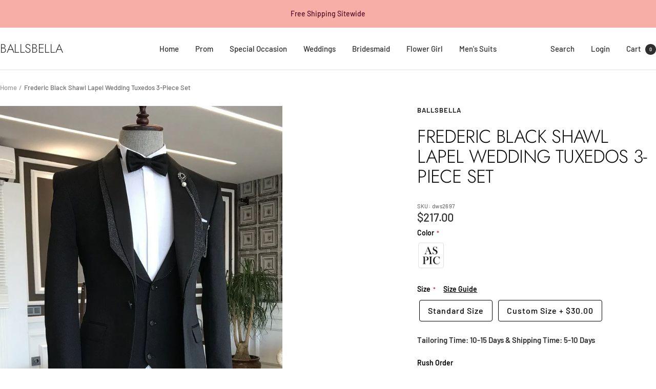

--- FILE ---
content_type: text/html; charset=utf-8
request_url: https://www.ballsbella.com/products/frederic-black-shawl-lapel-wedding-tuxedos-3-piece-set
body_size: 47068
content:
<!doctype html><html class="no-js" lang="en" dir="ltr">
  <head>
    <meta charset="utf-8">
    <meta name="viewport" content="width=device-width, initial-scale=1.0, height=device-height, minimum-scale=1.0, maximum-scale=1.0">
    <meta name="theme-color" content="#ffffff">

    <title>Frederic Black Shawl Lapel Wedding Tuxedos 3-Piece Set</title><meta name="description" content="Elevate your wedding style with our impeccable Frederic Black Shawl Lapel Wedding Tuxedos 3-Piece Set from Ballsbella, where contemporary design meets traditional craftsmanship."><link rel="canonical" href="https://www.ballsbella.com/products/frederic-black-shawl-lapel-wedding-tuxedos-3-piece-set"><link rel="shortcut icon" href="//www.ballsbella.com/cdn/shop/files/icon.jpg?v=1740626429&width=96" type="image/png"><link rel="preconnect" href="https://cdn.shopify.com">
    <link rel="dns-prefetch" href="https://productreviews.shopifycdn.com">
    <link rel="dns-prefetch" href="https://www.google-analytics.com"><link rel="preconnect" href="https://fonts.shopifycdn.com" crossorigin><link rel="preload" as="style" href="//www.ballsbella.com/cdn/shop/t/2/assets/theme.css?v=9609790840599522101714141594">
    <link rel="preload" as="script" href="//www.ballsbella.com/cdn/shop/t/2/assets/vendor.js?v=32643890569905814191700445854">
    <link rel="preload" as="script" href="//www.ballsbella.com/cdn/shop/t/2/assets/theme.js?v=148393579530827558531714582689"><link rel="preload" as="fetch" href="/products/frederic-black-shawl-lapel-wedding-tuxedos-3-piece-set.js" crossorigin><link rel="preload" as="script" href="//www.ballsbella.com/cdn/shop/t/2/assets/flickity.js?v=176646718982628074891700445853"><meta property="og:type" content="product">
  <meta property="og:title" content="Frederic Black Shawl Lapel Wedding Tuxedos 3-Piece Set">
  <meta property="product:price:amount" content="217.00">
  <meta property="product:price:currency" content="USD"><meta property="og:image" content="http://www.ballsbella.com/cdn/shop/products/abeff2ed7caa7745e42cf763492fb805.jpg?v=1740628281&width=1024">
  <meta property="og:image:secure_url" content="https://www.ballsbella.com/cdn/shop/products/abeff2ed7caa7745e42cf763492fb805.jpg?v=1740628281&width=1024">
  <meta property="og:image:width" content="800">
  <meta property="og:image:height" content="1200"><meta property="og:description" content="Elevate your wedding style with our impeccable Frederic Black Shawl Lapel Wedding Tuxedos 3-Piece Set from Ballsbella, where contemporary design meets traditional craftsmanship."><meta property="og:url" content="https://www.ballsbella.com/products/frederic-black-shawl-lapel-wedding-tuxedos-3-piece-set">
<meta property="og:site_name" content="Ballsbella"><meta name="twitter:card" content="summary"><meta name="twitter:title" content="Frederic Black Shawl Lapel Wedding Tuxedos 3-Piece Set">
  <meta name="twitter:description" content="Neckline: Shawl Lapel Material: Polyester &amp;amp; Polyester Blend Pattern: Solid Piece: 3 Piece Pocket: With Flap "><meta name="twitter:image" content="https://www.ballsbella.com/cdn/shop/products/abeff2ed7caa7745e42cf763492fb805.jpg?v=1740628281&width=1200">
  <meta name="twitter:image:alt" content="Frederic Black Shawl Lapel Wedding Tuxedos 3-Piece Set">
    <script type="application/ld+json">{"@context":"http:\/\/schema.org\/","@id":"\/products\/frederic-black-shawl-lapel-wedding-tuxedos-3-piece-set#product","@type":"Product","brand":{"@type":"Brand","name":"Ballsbella"},"category":"Wedding Suits","description":"Neckline: Shawl Lapel Material: Polyester \u0026amp; Polyester Blend Pattern: Solid Piece: 3 Piece Pocket: With Flap ","image":"https:\/\/www.ballsbella.com\/cdn\/shop\/products\/abeff2ed7caa7745e42cf763492fb805.jpg?v=1740628281\u0026width=1920","name":"Frederic Black Shawl Lapel Wedding Tuxedos 3-Piece Set","offers":{"@id":"\/products\/frederic-black-shawl-lapel-wedding-tuxedos-3-piece-set?variant=42061114081463#offer","@type":"Offer","availability":"http:\/\/schema.org\/InStock","price":"217.00","priceCurrency":"USD","url":"https:\/\/www.ballsbella.com\/products\/frederic-black-shawl-lapel-wedding-tuxedos-3-piece-set?variant=42061114081463"},"sku":"dws2697","url":"https:\/\/www.ballsbella.com\/products\/frederic-black-shawl-lapel-wedding-tuxedos-3-piece-set"}</script><script type="application/ld+json">
  {
    "@context": "https://schema.org",
    "@type": "BreadcrumbList",
    "itemListElement": [{
        "@type": "ListItem",
        "position": 1,
        "name": "Home",
        "item": "https://www.ballsbella.com"
      },{
            "@type": "ListItem",
            "position": 2,
            "name": "Frederic Black Shawl Lapel Wedding Tuxedos 3-Piece Set",
            "item": "https://www.ballsbella.com/products/frederic-black-shawl-lapel-wedding-tuxedos-3-piece-set"
          }]
  }
</script>
    <link rel="preload" href="//www.ballsbella.com/cdn/fonts/jost/jost_n3.a5df7448b5b8c9a76542f085341dff794ff2a59d.woff2" as="font" type="font/woff2" crossorigin><link rel="preload" href="//www.ballsbella.com/cdn/fonts/barlow/barlow_n5.a193a1990790eba0cc5cca569d23799830e90f07.woff2" as="font" type="font/woff2" crossorigin><style>
  /* Typography (heading) */
  @font-face {
  font-family: Jost;
  font-weight: 300;
  font-style: normal;
  font-display: swap;
  src: url("//www.ballsbella.com/cdn/fonts/jost/jost_n3.a5df7448b5b8c9a76542f085341dff794ff2a59d.woff2") format("woff2"),
       url("//www.ballsbella.com/cdn/fonts/jost/jost_n3.882941f5a26d0660f7dd135c08afc57fc6939a07.woff") format("woff");
}

@font-face {
  font-family: Jost;
  font-weight: 300;
  font-style: italic;
  font-display: swap;
  src: url("//www.ballsbella.com/cdn/fonts/jost/jost_i3.8d4e97d98751190bb5824cdb405ec5b0049a74c0.woff2") format("woff2"),
       url("//www.ballsbella.com/cdn/fonts/jost/jost_i3.1b7a65a16099fd3de6fdf1255c696902ed952195.woff") format("woff");
}

/* Typography (body) */
  @font-face {
  font-family: Barlow;
  font-weight: 500;
  font-style: normal;
  font-display: swap;
  src: url("//www.ballsbella.com/cdn/fonts/barlow/barlow_n5.a193a1990790eba0cc5cca569d23799830e90f07.woff2") format("woff2"),
       url("//www.ballsbella.com/cdn/fonts/barlow/barlow_n5.ae31c82169b1dc0715609b8cc6a610b917808358.woff") format("woff");
}

@font-face {
  font-family: Barlow;
  font-weight: 500;
  font-style: italic;
  font-display: swap;
  src: url("//www.ballsbella.com/cdn/fonts/barlow/barlow_i5.714d58286997b65cd479af615cfa9bb0a117a573.woff2") format("woff2"),
       url("//www.ballsbella.com/cdn/fonts/barlow/barlow_i5.0120f77e6447d3b5df4bbec8ad8c2d029d87fb21.woff") format("woff");
}

@font-face {
  font-family: Barlow;
  font-weight: 600;
  font-style: normal;
  font-display: swap;
  src: url("//www.ballsbella.com/cdn/fonts/barlow/barlow_n6.329f582a81f63f125e63c20a5a80ae9477df68e1.woff2") format("woff2"),
       url("//www.ballsbella.com/cdn/fonts/barlow/barlow_n6.0163402e36247bcb8b02716880d0b39568412e9e.woff") format("woff");
}

@font-face {
  font-family: Barlow;
  font-weight: 600;
  font-style: italic;
  font-display: swap;
  src: url("//www.ballsbella.com/cdn/fonts/barlow/barlow_i6.5a22bd20fb27bad4d7674cc6e666fb9c77d813bb.woff2") format("woff2"),
       url("//www.ballsbella.com/cdn/fonts/barlow/barlow_i6.1c8787fcb59f3add01a87f21b38c7ef797e3b3a1.woff") format("woff");
}

:root {--heading-color: 13, 13, 13;
    --text-color: 46, 46, 46;
    --background: 255, 255, 255;
    --secondary-background: 245, 245, 245;
    --border-color: 224, 224, 224;
    --border-color-darker: 171, 171, 171;
    --success-color: 60, 110, 113;
    --success-background: 216, 226, 227;
    --error-color: 222, 42, 42;
    --error-background: 253, 240, 240;
    --primary-button-background: 5, 30, 56;
    --primary-button-text-color: 255, 255, 255;
    --secondary-button-background: 223, 223, 223;
    --secondary-button-text-color: 46, 46, 46;
    --product-star-rating: 164, 129, 86;
    --product-on-sale-accent: 222, 43, 43;
    --product-sold-out-accent: 91, 91, 91;
    --product-custom-label-background: 5, 30, 56;
    --product-custom-label-text-color: 255, 255, 255;
    --product-custom-label-2-background: 46, 158, 123;
    --product-custom-label-2-text-color: 255, 255, 255;
    --product-low-stock-text-color: 222, 43, 43;
    --product-in-stock-text-color: 46, 158, 123;
    --loading-bar-background: 46, 46, 46;

    /* We duplicate some "base" colors as root colors, which is useful to use on drawer elements or popover without. Those should not be overridden to avoid issues */
    --root-heading-color: 13, 13, 13;
    --root-text-color: 46, 46, 46;
    --root-background: 255, 255, 255;
    --root-border-color: 224, 224, 224;
    --root-primary-button-background: 5, 30, 56;
    --root-primary-button-text-color: 255, 255, 255;

    --base-font-size: 15px;
    --heading-font-family: Jost, sans-serif;
    --heading-font-weight: 300;
    --heading-font-style: normal;
    --heading-text-transform: uppercase;
    --text-font-family: Barlow, sans-serif;
    --text-font-weight: 500;
    --text-font-style: normal;
    --text-font-bold-weight: 600;

    /* Typography (font size) */
    --heading-xxsmall-font-size: 11px;
    --heading-xsmall-font-size: 11px;
    --heading-small-font-size: 12px;
    --heading-large-font-size: 36px;
    --heading-h1-font-size: 36px;
    --heading-h2-font-size: 30px;
    --heading-h3-font-size: 26px;
    --heading-h4-font-size: 24px;
    --heading-h5-font-size: 20px;
    --heading-h6-font-size: 16px;

    /* Control the look and feel of the theme by changing radius of various elements */
    --button-border-radius: 0px;
    --block-border-radius: 0px;
    --block-border-radius-reduced: 0px;
    --color-swatch-border-radius: 0px;

    /* Button size */
    --button-height: 48px;
    --button-small-height: 40px;

    /* Form related */
    --form-input-field-height: 48px;
    --form-input-gap: 16px;
    --form-submit-margin: 24px;

    /* Product listing related variables */
    --product-list-block-spacing: 32px;

    /* Video related */
    --play-button-background: 255, 255, 255;
    --play-button-arrow: 46, 46, 46;

    /* RTL support */
    --transform-logical-flip: 1;
    --transform-origin-start: left;
    --transform-origin-end: right;

    /* Other */
    --zoom-cursor-svg-url: url(//www.ballsbella.com/cdn/shop/t/2/assets/zoom-cursor.svg?v=172829407222261240431700965686);
    --arrow-right-svg-url: url(//www.ballsbella.com/cdn/shop/t/2/assets/arrow-right.svg?v=110841875187433202191700965686);
    --arrow-left-svg-url: url(//www.ballsbella.com/cdn/shop/t/2/assets/arrow-left.svg?v=73089120240841302341700965686);

    /* Some useful variables that we can reuse in our CSS. Some explanation are needed for some of them:
       - container-max-width-minus-gutters: represents the container max width without the edge gutters
       - container-outer-width: considering the screen width, represent all the space outside the container
       - container-outer-margin: same as container-outer-width but get set to 0 inside a container
       - container-inner-width: the effective space inside the container (minus gutters)
       - grid-column-width: represents the width of a single column of the grid
       - vertical-breather: this is a variable that defines the global "spacing" between sections, and inside the section
                            to create some "breath" and minimum spacing
     */
    --container-max-width: 1600px;
    --container-gutter: 24px;
    --container-max-width-minus-gutters: calc(var(--container-max-width) - (var(--container-gutter)) * 2);
    --container-outer-width: max(calc((100vw - var(--container-max-width-minus-gutters)) / 2), var(--container-gutter));
    --container-outer-margin: var(--container-outer-width);
    --container-inner-width: calc(100vw - var(--container-outer-width) * 2);

    --grid-column-count: 10;
    --grid-gap: 24px;
    --grid-column-width: calc((100vw - var(--container-outer-width) * 2 - var(--grid-gap) * (var(--grid-column-count) - 1)) / var(--grid-column-count));

    --vertical-breather: 36px;
    --vertical-breather-tight: 36px;

    /* Shopify related variables */
    --payment-terms-background-color: #ffffff;
  }

  @media screen and (min-width: 741px) {
    :root {
      --container-gutter: 40px;
      --grid-column-count: 20;
      --vertical-breather: 48px;
      --vertical-breather-tight: 48px;

      /* Typography (font size) */
      --heading-xsmall-font-size: 12px;
      --heading-small-font-size: 13px;
      --heading-large-font-size: 52px;
      --heading-h1-font-size: 48px;
      --heading-h2-font-size: 38px;
      --heading-h3-font-size: 32px;
      --heading-h4-font-size: 24px;
      --heading-h5-font-size: 20px;
      --heading-h6-font-size: 18px;

      /* Form related */
      --form-input-field-height: 52px;
      --form-submit-margin: 32px;

      /* Button size */
      --button-height: 52px;
      --button-small-height: 44px;
    }
  }

  @media screen and (min-width: 1200px) {
    :root {
      --vertical-breather: 64px;
      --vertical-breather-tight: 48px;
      --product-list-block-spacing: 48px;

      /* Typography */
      --heading-large-font-size: 64px;
      --heading-h1-font-size: 56px;
      --heading-h2-font-size: 48px;
      --heading-h3-font-size: 36px;
      --heading-h4-font-size: 30px;
      --heading-h5-font-size: 24px;
      --heading-h6-font-size: 18px;
    }
  }

  @media screen and (min-width: 1600px) {
    :root {
      --vertical-breather: 64px;
      --vertical-breather-tight: 48px;
    }
  }
</style>
    <script>
  // This allows to expose several variables to the global scope, to be used in scripts
  window.themeVariables = {
    settings: {
      direction: "ltr",
      pageType: "product",
      cartCount: 0,
      moneyFormat: "${{amount}}",
      moneyWithCurrencyFormat: "${{amount}} USD",
      showVendor: false,
      discountMode: "saving",
      currencyCodeEnabled: false,
      cartType: "drawer",
      cartCurrency: "USD",
      mobileZoomFactor: 2.5
    },

    routes: {
      host: "www.ballsbella.com",
      rootUrl: "\/",
      rootUrlWithoutSlash: '',
      cartUrl: "\/cart",
      cartAddUrl: "\/cart\/add",
      cartChangeUrl: "\/cart\/change",
      searchUrl: "\/search",
      predictiveSearchUrl: "\/search\/suggest",
      productRecommendationsUrl: "\/recommendations\/products"
    },

    strings: {
      accessibilityDelete: "Delete",
      accessibilityClose: "Close",
      collectionSoldOut: "Sold out",
      collectionDiscount: "Save @savings@",
      productSalePrice: "Sale price",
      productRegularPrice: "Regular price",
      productFormUnavailable: "Unavailable",
      productFormSoldOut: "Sold out",
      productFormPreOrder: "Pre-order",
      productFormAddToCart: "Add to cart",
      searchNoResults: "No results could be found.",
      searchNewSearch: "New search",
      searchProducts: "Products",
      searchArticles: "Journal",
      searchPages: "Pages",
      searchCollections: "Collections",
      cartViewCart: "View cart",
      cartItemAdded: "Item added to your cart!",
      cartItemAddedShort: "Added to your cart!",
      cartAddOrderNote: "Add order note",
      cartEditOrderNote: "Edit order note",
      shippingEstimatorNoResults: "Sorry, we do not ship to your address.",
      shippingEstimatorOneResult: "There is one shipping rate for your address:",
      shippingEstimatorMultipleResults: "There are several shipping rates for your address:",
      shippingEstimatorError: "One or more error occurred while retrieving shipping rates:"
    },

    libs: {
      flickity: "\/\/www.ballsbella.com\/cdn\/shop\/t\/2\/assets\/flickity.js?v=176646718982628074891700445853",
      photoswipe: "\/\/www.ballsbella.com\/cdn\/shop\/t\/2\/assets\/photoswipe.js?v=132268647426145925301700445853",
      qrCode: "\/\/www.ballsbella.com\/cdn\/shopifycloud\/storefront\/assets\/themes_support\/vendor\/qrcode-3f2b403b.js"
    },

    breakpoints: {
      phone: 'screen and (max-width: 740px)',
      tablet: 'screen and (min-width: 741px) and (max-width: 999px)',
      tabletAndUp: 'screen and (min-width: 741px)',
      pocket: 'screen and (max-width: 999px)',
      lap: 'screen and (min-width: 1000px) and (max-width: 1199px)',
      lapAndUp: 'screen and (min-width: 1000px)',
      desktop: 'screen and (min-width: 1200px)',
      wide: 'screen and (min-width: 1400px)'
    }
  };

  window.addEventListener('pageshow', async () => {
    const cartContent = await (await fetch(`${window.themeVariables.routes.cartUrl}.js`, {cache: 'reload'})).json();
    document.documentElement.dispatchEvent(new CustomEvent('cart:refresh', {detail: {cart: cartContent}}));
  });

  if ('noModule' in HTMLScriptElement.prototype) {
    // Old browsers (like IE) that does not support module will be considered as if not executing JS at all
    document.documentElement.className = document.documentElement.className.replace('no-js', 'js');

    requestAnimationFrame(() => {
      const viewportHeight = (window.visualViewport ? window.visualViewport.height : document.documentElement.clientHeight);
      document.documentElement.style.setProperty('--window-height',viewportHeight + 'px');
    });
  }// We save the product ID in local storage to be eventually used for recently viewed section
    try {
      const items = JSON.parse(localStorage.getItem('theme:recently-viewed-products') || '[]');

      // We check if the current product already exists, and if it does not, we add it at the start
      if (!items.includes(7429996511415)) {
        items.unshift(7429996511415);
      }

      localStorage.setItem('theme:recently-viewed-products', JSON.stringify(items.slice(0, 20)));
    } catch (e) {
      // Safari in private mode does not allow setting item, we silently fail
    }</script>

    <link rel="stylesheet" href="//www.ballsbella.com/cdn/shop/t/2/assets/theme.css?v=9609790840599522101714141594">

    <script src="//www.ballsbella.com/cdn/shop/t/2/assets/vendor.js?v=32643890569905814191700445854" defer></script>
    <script src="//www.ballsbella.com/cdn/shop/t/2/assets/theme.js?v=148393579530827558531714582689" defer></script>
    <script src="//www.ballsbella.com/cdn/shop/t/2/assets/custom.js?v=167639537848865775061700445853" defer></script>

    <script>window.performance && window.performance.mark && window.performance.mark('shopify.content_for_header.start');</script><meta name="google-site-verification" content="T9UpHLN04Uy3XF4_Vqwr8kZ8b2WKG2yaNpF4S-gkVWE">
<meta id="shopify-digital-wallet" name="shopify-digital-wallet" content="/61794746551/digital_wallets/dialog">
<link rel="alternate" type="application/json+oembed" href="https://www.ballsbella.com/products/frederic-black-shawl-lapel-wedding-tuxedos-3-piece-set.oembed">
<script async="async" src="/checkouts/internal/preloads.js?locale=en-US"></script>
<script id="shopify-features" type="application/json">{"accessToken":"7f1f279beb88de063d32ce225821143e","betas":["rich-media-storefront-analytics"],"domain":"www.ballsbella.com","predictiveSearch":true,"shopId":61794746551,"locale":"en"}</script>
<script>var Shopify = Shopify || {};
Shopify.shop = "1a29c7-3.myshopify.com";
Shopify.locale = "en";
Shopify.currency = {"active":"USD","rate":"1.0"};
Shopify.country = "US";
Shopify.theme = {"name":"Focal","id":132227563703,"schema_name":"Focal","schema_version":"11.2.1","theme_store_id":714,"role":"main"};
Shopify.theme.handle = "null";
Shopify.theme.style = {"id":null,"handle":null};
Shopify.cdnHost = "www.ballsbella.com/cdn";
Shopify.routes = Shopify.routes || {};
Shopify.routes.root = "/";</script>
<script type="module">!function(o){(o.Shopify=o.Shopify||{}).modules=!0}(window);</script>
<script>!function(o){function n(){var o=[];function n(){o.push(Array.prototype.slice.apply(arguments))}return n.q=o,n}var t=o.Shopify=o.Shopify||{};t.loadFeatures=n(),t.autoloadFeatures=n()}(window);</script>
<script id="shop-js-analytics" type="application/json">{"pageType":"product"}</script>
<script defer="defer" async type="module" src="//www.ballsbella.com/cdn/shopifycloud/shop-js/modules/v2/client.init-shop-cart-sync_WVOgQShq.en.esm.js"></script>
<script defer="defer" async type="module" src="//www.ballsbella.com/cdn/shopifycloud/shop-js/modules/v2/chunk.common_C_13GLB1.esm.js"></script>
<script defer="defer" async type="module" src="//www.ballsbella.com/cdn/shopifycloud/shop-js/modules/v2/chunk.modal_CLfMGd0m.esm.js"></script>
<script type="module">
  await import("//www.ballsbella.com/cdn/shopifycloud/shop-js/modules/v2/client.init-shop-cart-sync_WVOgQShq.en.esm.js");
await import("//www.ballsbella.com/cdn/shopifycloud/shop-js/modules/v2/chunk.common_C_13GLB1.esm.js");
await import("//www.ballsbella.com/cdn/shopifycloud/shop-js/modules/v2/chunk.modal_CLfMGd0m.esm.js");

  window.Shopify.SignInWithShop?.initShopCartSync?.({"fedCMEnabled":true,"windoidEnabled":true});

</script>
<script id="__st">var __st={"a":61794746551,"offset":-28800,"reqid":"6b3e5081-daac-447f-96f1-9577d7a5b680-1769613534","pageurl":"www.ballsbella.com\/products\/frederic-black-shawl-lapel-wedding-tuxedos-3-piece-set","u":"1365504d95f1","p":"product","rtyp":"product","rid":7429996511415};</script>
<script>window.ShopifyPaypalV4VisibilityTracking = true;</script>
<script id="captcha-bootstrap">!function(){'use strict';const t='contact',e='account',n='new_comment',o=[[t,t],['blogs',n],['comments',n],[t,'customer']],c=[[e,'customer_login'],[e,'guest_login'],[e,'recover_customer_password'],[e,'create_customer']],r=t=>t.map((([t,e])=>`form[action*='/${t}']:not([data-nocaptcha='true']) input[name='form_type'][value='${e}']`)).join(','),a=t=>()=>t?[...document.querySelectorAll(t)].map((t=>t.form)):[];function s(){const t=[...o],e=r(t);return a(e)}const i='password',u='form_key',d=['recaptcha-v3-token','g-recaptcha-response','h-captcha-response',i],f=()=>{try{return window.sessionStorage}catch{return}},m='__shopify_v',_=t=>t.elements[u];function p(t,e,n=!1){try{const o=window.sessionStorage,c=JSON.parse(o.getItem(e)),{data:r}=function(t){const{data:e,action:n}=t;return t[m]||n?{data:e,action:n}:{data:t,action:n}}(c);for(const[e,n]of Object.entries(r))t.elements[e]&&(t.elements[e].value=n);n&&o.removeItem(e)}catch(o){console.error('form repopulation failed',{error:o})}}const l='form_type',E='cptcha';function T(t){t.dataset[E]=!0}const w=window,h=w.document,L='Shopify',v='ce_forms',y='captcha';let A=!1;((t,e)=>{const n=(g='f06e6c50-85a8-45c8-87d0-21a2b65856fe',I='https://cdn.shopify.com/shopifycloud/storefront-forms-hcaptcha/ce_storefront_forms_captcha_hcaptcha.v1.5.2.iife.js',D={infoText:'Protected by hCaptcha',privacyText:'Privacy',termsText:'Terms'},(t,e,n)=>{const o=w[L][v],c=o.bindForm;if(c)return c(t,g,e,D).then(n);var r;o.q.push([[t,g,e,D],n]),r=I,A||(h.body.append(Object.assign(h.createElement('script'),{id:'captcha-provider',async:!0,src:r})),A=!0)});var g,I,D;w[L]=w[L]||{},w[L][v]=w[L][v]||{},w[L][v].q=[],w[L][y]=w[L][y]||{},w[L][y].protect=function(t,e){n(t,void 0,e),T(t)},Object.freeze(w[L][y]),function(t,e,n,w,h,L){const[v,y,A,g]=function(t,e,n){const i=e?o:[],u=t?c:[],d=[...i,...u],f=r(d),m=r(i),_=r(d.filter((([t,e])=>n.includes(e))));return[a(f),a(m),a(_),s()]}(w,h,L),I=t=>{const e=t.target;return e instanceof HTMLFormElement?e:e&&e.form},D=t=>v().includes(t);t.addEventListener('submit',(t=>{const e=I(t);if(!e)return;const n=D(e)&&!e.dataset.hcaptchaBound&&!e.dataset.recaptchaBound,o=_(e),c=g().includes(e)&&(!o||!o.value);(n||c)&&t.preventDefault(),c&&!n&&(function(t){try{if(!f())return;!function(t){const e=f();if(!e)return;const n=_(t);if(!n)return;const o=n.value;o&&e.removeItem(o)}(t);const e=Array.from(Array(32),(()=>Math.random().toString(36)[2])).join('');!function(t,e){_(t)||t.append(Object.assign(document.createElement('input'),{type:'hidden',name:u})),t.elements[u].value=e}(t,e),function(t,e){const n=f();if(!n)return;const o=[...t.querySelectorAll(`input[type='${i}']`)].map((({name:t})=>t)),c=[...d,...o],r={};for(const[a,s]of new FormData(t).entries())c.includes(a)||(r[a]=s);n.setItem(e,JSON.stringify({[m]:1,action:t.action,data:r}))}(t,e)}catch(e){console.error('failed to persist form',e)}}(e),e.submit())}));const S=(t,e)=>{t&&!t.dataset[E]&&(n(t,e.some((e=>e===t))),T(t))};for(const o of['focusin','change'])t.addEventListener(o,(t=>{const e=I(t);D(e)&&S(e,y())}));const B=e.get('form_key'),M=e.get(l),P=B&&M;t.addEventListener('DOMContentLoaded',(()=>{const t=y();if(P)for(const e of t)e.elements[l].value===M&&p(e,B);[...new Set([...A(),...v().filter((t=>'true'===t.dataset.shopifyCaptcha))])].forEach((e=>S(e,t)))}))}(h,new URLSearchParams(w.location.search),n,t,e,['guest_login'])})(!0,!0)}();</script>
<script integrity="sha256-4kQ18oKyAcykRKYeNunJcIwy7WH5gtpwJnB7kiuLZ1E=" data-source-attribution="shopify.loadfeatures" defer="defer" src="//www.ballsbella.com/cdn/shopifycloud/storefront/assets/storefront/load_feature-a0a9edcb.js" crossorigin="anonymous"></script>
<script data-source-attribution="shopify.dynamic_checkout.dynamic.init">var Shopify=Shopify||{};Shopify.PaymentButton=Shopify.PaymentButton||{isStorefrontPortableWallets:!0,init:function(){window.Shopify.PaymentButton.init=function(){};var t=document.createElement("script");t.src="https://www.ballsbella.com/cdn/shopifycloud/portable-wallets/latest/portable-wallets.en.js",t.type="module",document.head.appendChild(t)}};
</script>
<script data-source-attribution="shopify.dynamic_checkout.buyer_consent">
  function portableWalletsHideBuyerConsent(e){var t=document.getElementById("shopify-buyer-consent"),n=document.getElementById("shopify-subscription-policy-button");t&&n&&(t.classList.add("hidden"),t.setAttribute("aria-hidden","true"),n.removeEventListener("click",e))}function portableWalletsShowBuyerConsent(e){var t=document.getElementById("shopify-buyer-consent"),n=document.getElementById("shopify-subscription-policy-button");t&&n&&(t.classList.remove("hidden"),t.removeAttribute("aria-hidden"),n.addEventListener("click",e))}window.Shopify?.PaymentButton&&(window.Shopify.PaymentButton.hideBuyerConsent=portableWalletsHideBuyerConsent,window.Shopify.PaymentButton.showBuyerConsent=portableWalletsShowBuyerConsent);
</script>
<script>
  function portableWalletsCleanup(e){e&&e.src&&console.error("Failed to load portable wallets script "+e.src);var t=document.querySelectorAll("shopify-accelerated-checkout .shopify-payment-button__skeleton, shopify-accelerated-checkout-cart .wallet-cart-button__skeleton"),e=document.getElementById("shopify-buyer-consent");for(let e=0;e<t.length;e++)t[e].remove();e&&e.remove()}function portableWalletsNotLoadedAsModule(e){e instanceof ErrorEvent&&"string"==typeof e.message&&e.message.includes("import.meta")&&"string"==typeof e.filename&&e.filename.includes("portable-wallets")&&(window.removeEventListener("error",portableWalletsNotLoadedAsModule),window.Shopify.PaymentButton.failedToLoad=e,"loading"===document.readyState?document.addEventListener("DOMContentLoaded",window.Shopify.PaymentButton.init):window.Shopify.PaymentButton.init())}window.addEventListener("error",portableWalletsNotLoadedAsModule);
</script>

<script type="module" src="https://www.ballsbella.com/cdn/shopifycloud/portable-wallets/latest/portable-wallets.en.js" onError="portableWalletsCleanup(this)" crossorigin="anonymous"></script>
<script nomodule>
  document.addEventListener("DOMContentLoaded", portableWalletsCleanup);
</script>

<link id="shopify-accelerated-checkout-styles" rel="stylesheet" media="screen" href="https://www.ballsbella.com/cdn/shopifycloud/portable-wallets/latest/accelerated-checkout-backwards-compat.css" crossorigin="anonymous">
<style id="shopify-accelerated-checkout-cart">
        #shopify-buyer-consent {
  margin-top: 1em;
  display: inline-block;
  width: 100%;
}

#shopify-buyer-consent.hidden {
  display: none;
}

#shopify-subscription-policy-button {
  background: none;
  border: none;
  padding: 0;
  text-decoration: underline;
  font-size: inherit;
  cursor: pointer;
}

#shopify-subscription-policy-button::before {
  box-shadow: none;
}

      </style>

<script>window.performance && window.performance.mark && window.performance.mark('shopify.content_for_header.end');</script>
  <!-- BEGIN app block: shopify://apps/simprosys-google-shopping-feed/blocks/core_settings_block/1f0b859e-9fa6-4007-97e8-4513aff5ff3b --><!-- BEGIN: GSF App Core Tags & Scripts by Simprosys Google Shopping Feed -->

    <!-- BEGIN app snippet: gsf_verification_code -->
    <meta name="google-site-verification" content="T9UpHLN04Uy3XF4_Vqwr8kZ8b2WKG2yaNpF4S-gkVWE" />



    <meta name="p:domain_verify" content="0c943c6ebac2106f89d6b5dc90826742" />

<!-- END app snippet -->









<!-- END: GSF App Core Tags & Scripts by Simprosys Google Shopping Feed -->
<!-- END app block --><!-- BEGIN app block: shopify://apps/ymq-product-options-variants/blocks/app-embed/86b91121-1f62-4e27-9812-b70a823eb918 -->
    <!-- BEGIN app snippet: option.v1 --><script>
    function before_page_load_function(e,t=!1){var o=[],n=!1;if(e.items.forEach((e=>{e.properties&&(e.properties.hasOwnProperty("_YmqOptionVariant")||e.properties.hasOwnProperty("_YmqItemHide"))?(n=!0,o.push(0)):o.push(e.quantity)})),n){if(t)(t=document.createElement("style")).id="before-page-load-dom",t.type="text/css",t.innerHTML="html::before{content: ' ';width: 100%;height: 100%;background-color: #fff;position: fixed;top: 0;left: 0;z-index: 999999;display:block !important;}",document.getElementsByTagName("html").item(0).appendChild(t);fetch(`/cart/update.js?timestamp=${Date.now()}`,{method:"POST",headers:{"Content-Type":"application/json"},body:JSON.stringify({updates:o})}).then((e=>e.json())).then((e=>{location.reload()})).catch((e=>{t&&document.getElementById("before-page-load-dom").remove()}))}}before_page_load_function({"note":null,"attributes":{},"original_total_price":0,"total_price":0,"total_discount":0,"total_weight":0.0,"item_count":0,"items":[],"requires_shipping":false,"currency":"USD","items_subtotal_price":0,"cart_level_discount_applications":[],"checkout_charge_amount":0},!0),fetch(`/cart.js?timestamp=${Date.now()}`,{method:"GET"}).then((e=>e.json())).then((e=>{before_page_load_function(e)}));
</script>


	<style id="ymq-checkout-button-protect">
		[name="checkout"],[name="chekout"], a[href^="/checkout"], a[href="/account/login"].cart__submit, button[type="submit"].btn-order, a.btn.cart__checkout, a.cart__submit, .wc-proceed-to-checkout button, #cart_form .buttons .btn-primary, .ymq-checkout-button{
        	pointer-events: none;
        }
	</style>
	<script>
		function ymq_ready(fn){
			if(document.addEventListener){
				document.addEventListener('DOMContentLoaded',function(){
					document.removeEventListener('DOMContentLoaded',arguments.callee,false);
					fn();
				},false);
			}else if(document.attachEvent){
				document.attachEvent('onreadystatechange',function(){
					if(document.readyState=='complete'){
						document.detachEvent('onreadystatechange',arguments.callee);
						fn();
					}
				});
			}
		}
		ymq_ready(() => {
			setTimeout(function() {
				var ymq_checkout_button_protect = document.getElementById("ymq-checkout-button-protect");
				ymq_checkout_button_protect.remove();
			}, 100);
		})
    </script> 


 

 

 

 










<link href='https://cdn.shopify.com/s/files/1/0411/8639/4277/t/11/assets/ymq-option.css?v=1.1' rel='stylesheet' type="text/css" media="all"> 

<link href='https://option.ymq.cool/option/bottom.css' rel='stylesheet' type="text/css" media="all"> 


<style id="ymq-jsstyle"></style> 

<style id="bndlr-loaded"></style>

<script data-asyncLoad="asyncLoad" data-mw4M5Ya3iFNARE4t="mw4M5Ya3iFNARE4t"> 

    window.bundlerLoaded = true;

	window.ymq_option = window.ymq_option || {}; 

	ymq_option.shop = `1a29c7-3.myshopify.com`;
    
    ymq_option.version = 1; 

	ymq_option.token = `14f5008757dc68aa1d2569d4ea73d77ece06818114e045b1cd235f15bd9fe6f4`; 

	ymq_option.timestamp = `1769613534`; 

	ymq_option.customer_id = ``; 

	ymq_option.page = `product`; 
    
    ymq_option.cart = {"note":null,"attributes":{},"original_total_price":0,"total_price":0,"total_discount":0,"total_weight":0.0,"item_count":0,"items":[],"requires_shipping":false,"currency":"USD","items_subtotal_price":0,"cart_level_discount_applications":[],"checkout_charge_amount":0};

    ymq_option.country = {
        iso_code: `US`,
        currency: `USD`,
        name: `United States`
    };
    

	ymq_option.ymq_option_branding = {}; 
	  
		ymq_option.ymq_option_branding = {"button":{"--button-background-checked-color":"#000000","--button-background-color":"#FFFFFF","--button-background-disabled-color":"#FFFFFF","--button-border-checked-color":"#000000","--button-border-color":"#000000","--button-border-disabled-color":"#000000","--button-font-checked-color":"#FFFFFF","--button-font-disabled-color":"#cccccc","--button-font-color":"#000000","--button-border-radius":"4","--button-font-size":"16","--button-line-height":"20","--button-margin-l-r":"4","--button-margin-u-d":"4","--button-padding-l-r":"16","--button-padding-u-d":"10"},"radio":{"--radio-border-color":"#BBC1E1","--radio-border-checked-color":"#BBC1E1","--radio-border-disabled-color":"#BBC1E1","--radio-border-hover-color":"#BBC1E1","--radio-background-color":"#FFFFFF","--radio-background-checked-color":"#275EFE","--radio-background-disabled-color":"#E1E6F9","--radio-background-hover-color":"#FFFFFF","--radio-inner-color":"#E1E6F9","--radio-inner-checked-color":"#FFFFFF","--radio-inner-disabled-color":"#FFFFFF"},"input":{"--input-background-checked-color":"#FFFFFF","--input-background-color":"#FFFFFF","--input-border-checked-color":"#000000","--input-border-color":"#717171","--input-font-checked-color":"#000000","--input-font-color":"#000000","--input-border-radius":"4","--input-font-size":"14","--input-padding-l-r":"16","--input-padding-u-d":"9","--input-width":"100","--input-max-width":"400"},"select":{"--select-border-color":"#000000","--select-border-checked-color":"#000000","--select-background-color":"#FFFFFF","--select-background-checked-color":"#FFFFFF","--select-font-color":"#000000","--select-font-checked-color":"#000000","--select-option-background-color":"#FFFFFF","--select-option-background-checked-color":"#F5F9FF","--select-option-background-disabled-color":"#FFFFFF","--select-option-font-color":"#000000","--select-option-font-checked-color":"#000000","--select-option-font-disabled-color":"#CCCCCC","--select-padding-u-d":"9","--select-padding-l-r":"16","--select-option-padding-u-d":"9","--select-option-padding-l-r":"16","--select-width":"100","--select-max-width":"400","--select-font-size":"14","--select-border-radius":"0"},"multiple":{"--multiple-background-color":"#F5F9FF","--multiple-font-color":"#000000","--multiple-padding-u-d":"2","--multiple-padding-l-r":"8","--multiple-font-size":"12","--multiple-border-radius":"0"},"img":{"--img-border-color":"#E1E1E1","--img-border-checked-color":"#000000","--img-border-disabled-color":"#000000","--img-width":"50","--img-height":"50","--img-margin-u-d":"2","--img-margin-l-r":"2","--img-border-radius":"4"},"upload":{"--upload-background-color":"#409EFF","--upload-font-color":"#FFFFFF","--upload-border-color":"#409EFF","--upload-padding-u-d":"12","--upload-padding-l-r":"20","--upload-font-size":"12","--upload-border-radius":"4"},"cart":{"--cart-border-color":"#000000","--buy-border-color":"#000000","--cart-border-hover-color":"#000000","--buy-border-hover-color":"#000000","--cart-background-color":"#000000","--buy-background-color":"#000000","--cart-background-hover-color":"#000000","--buy-background-hover-color":"#000000","--cart-font-color":"#FFFFFF","--buy-font-color":"#FFFFFF","--cart-font-hover-color":"#FFFFFF","--buy-font-hover-color":"#FFFFFF","--cart-padding-u-d":"12","--cart-padding-l-r":"16","--buy-padding-u-d":"12","--buy-padding-l-r":"16","--cart-margin-u-d":"4","--cart-margin-l-r":"0","--buy-margin-u-d":"4","--buy-margin-l-r":"0","--cart-width":"100","--cart-max-width":"800","--buy-width":"100","--buy-max-width":"800","--cart-font-size":"14","--cart-border-radius":"0","--buy-font-size":"14","--buy-border-radius":"0"},"quantity":{"--quantity-border-color":"#A6A3A3","--quantity-font-color":"#000000","--quantity-background-color":"#FFFFFF","--quantity-width":"150","--quantity-height":"40","--quantity-font-size":"14","--quantity-border-radius":"0"},"global":{"--global-title-color":"#000000","--global-help-color":"#000000","--global-error-color":"#DC3545","--global-title-font-size":"14","--global-help-font-size":"12","--global-error-font-size":"12","--global-margin-top":"0","--global-margin-bottom":"20","--global-margin-left":"0","--global-margin-right":"0","--global-title-margin-top":"0","--global-title-margin-bottom":"5","--global-title-margin-left":"0","--global-title-margin-right":"0","--global-help-margin-top":"5","--global-help-margin-bottom":"0","--global-help-margin-left":"0","--global-help-margin-right":"0","--global-error-margin-top":"5","--global-error-margin-bottom":"0","--global-error-margin-left":"0","--global-error-margin-right":"0"},"discount":{"--new-discount-normal-color":"#1878B9","--new-discount-error-color":"#E22120","--new-discount-layout":"flex-end"},"lan":{"require":"This is a required field.","email":"Please enter a valid email address.","phone":"Please enter the correct phone.","number":"Please enter an number.","integer":"Please enter an integer.","min_char":"Please enter no less than %s characters.","max_char":"Please enter no more than %s characters.","max_s":"Please choose less than %s options.","min_s":"Please choose more than %s options.","total_s":"Please choose %s options.","min":"Please enter no less than %s.","max":"Please enter no more than %s.","currency":"USD","sold_out":"sold out","please_choose":"Please choose","add_to_cart":"ADD TO CART","buy_it_now":"BUY IT NOW","add_price_text":"Selection will add %s to the price","discount_code":"Discount code","application":"Apply","discount_error1":"Enter a valid discount code","discount_error2":"discount code isn't valid for the items in your cart"},"price":{"--price-border-color":"#000000","--price-background-color":"#FFFFFF","--price-font-color":"#000000","--price-price-font-color":"#03de90","--price-padding-u-d":"9","--price-padding-l-r":"16","--price-width":"100","--price-max-width":"400","--price-font-size":"14","--price-border-radius":"0"},"extra":{"is_show":"0","plan":1,"quantity-box":"0","price-value":"3,4,15,6,16,7","variant-original-margin-bottom":"15","strong-dorp-down":0,"radio-unchecked":1,"close-cart-rate":1,"automic-swatch-ajax":1,"img-option-bigger":0,"add-button-reload":1,"version":200,"img_cdn":1,"show_wholesale_pricing_fixed":0,"real-time-upload":1,"buy-now-new":1,"option_value_split":", ","form-box-new":1,"tooltip_type":"none","checkout-discount":0,"transformer-function":1}}; 
	 
        
    
    
    
        
        
    
        
        
    
        
        
    
        
        
    
        
        
    
        
        
    
        
        
    
        
        
    
        
        
    
        
        
    
    

	 

		ymq_option.product = {"id":7429996511415,"title":"Frederic Black Shawl Lapel Wedding Tuxedos 3-Piece Set","handle":"frederic-black-shawl-lapel-wedding-tuxedos-3-piece-set","description":"Neckline: Shawl Lapel \u003cbr\u003eMaterial: Polyester \u0026amp; Polyester Blend \u003cbr\u003ePattern: Solid \u003cbr\u003ePiece: 3 Piece \u003cbr\u003ePocket: With Flap \u003cp\u003e\u003c\/p\u003e\u003cp\u003e\u003c\/p\u003e","published_at":"2023-11-21T03:26:27-08:00","created_at":"2023-11-21T03:26:37-08:00","vendor":"Ballsbella","type":"Wedding Suits","tags":["MEN'S SUITS","Wedding Suits"],"price":21700,"price_min":21700,"price_max":21700,"available":true,"price_varies":false,"compare_at_price":null,"compare_at_price_min":0,"compare_at_price_max":0,"compare_at_price_varies":false,"variants":[{"id":42061114081463,"title":"Default Title","option1":"Default Title","option2":null,"option3":null,"sku":"dws2697","requires_shipping":true,"taxable":false,"featured_image":null,"available":true,"name":"Frederic Black Shawl Lapel Wedding Tuxedos 3-Piece Set","public_title":null,"options":["Default Title"],"price":21700,"weight":170,"compare_at_price":null,"inventory_management":"shopify","barcode":null,"requires_selling_plan":false,"selling_plan_allocations":[]}],"images":["\/\/www.ballsbella.com\/cdn\/shop\/products\/abeff2ed7caa7745e42cf763492fb805.jpg?v=1740628281","\/\/www.ballsbella.com\/cdn\/shop\/products\/68b46e134feca4026d2411f606862106.jpg?v=1740628281"],"featured_image":"\/\/www.ballsbella.com\/cdn\/shop\/products\/abeff2ed7caa7745e42cf763492fb805.jpg?v=1740628281","options":["Title"],"media":[{"alt":"Frederic Black Shawl Lapel Wedding Tuxedos 3-Piece Set","id":26089990291639,"position":1,"preview_image":{"aspect_ratio":0.667,"height":1200,"width":800,"src":"\/\/www.ballsbella.com\/cdn\/shop\/products\/abeff2ed7caa7745e42cf763492fb805.jpg?v=1740628281"},"aspect_ratio":0.667,"height":1200,"media_type":"image","src":"\/\/www.ballsbella.com\/cdn\/shop\/products\/abeff2ed7caa7745e42cf763492fb805.jpg?v=1740628281","width":800},{"alt":"Frederic Black Shawl Lapel Wedding Tuxedos 3-Piece Set","id":26089990324407,"position":2,"preview_image":{"aspect_ratio":1.0,"height":1200,"width":1200,"src":"\/\/www.ballsbella.com\/cdn\/shop\/products\/68b46e134feca4026d2411f606862106.jpg?v=1740628281"},"aspect_ratio":1.0,"height":1200,"media_type":"image","src":"\/\/www.ballsbella.com\/cdn\/shop\/products\/68b46e134feca4026d2411f606862106.jpg?v=1740628281","width":1200}],"requires_selling_plan":false,"selling_plan_groups":[],"content":"Neckline: Shawl Lapel \u003cbr\u003eMaterial: Polyester \u0026amp; Polyester Blend \u003cbr\u003ePattern: Solid \u003cbr\u003ePiece: 3 Piece \u003cbr\u003ePocket: With Flap \u003cp\u003e\u003c\/p\u003e\u003cp\u003e\u003c\/p\u003e"}; 

		ymq_option.ymq_has_only_default_variant = true; 
		 

        
            ymq_option.ymq_status = {}; 
             

            ymq_option.ymq_variantjson = {}; 
             

            ymq_option.ymq_option_data = {}; 
            

            ymq_option.ymq_option_condition = {}; 
             
        
        
        ymq_option.product_collections = {};
        
            ymq_option.product_collections[290982887607] = {"id":290982887607,"handle":"mens-suits","title":"MEN'S SUITS","updated_at":"2025-02-26T20:25:03-08:00","body_html":"","published_at":"2023-11-25T18:06:31-08:00","sort_order":"best-selling","template_suffix":"","disjunctive":true,"rules":[{"column":"tag","relation":"equals","condition":"Prom Suit"},{"column":"tag","relation":"equals","condition":"Prom Suits"},{"column":"tag","relation":"equals","condition":"Wedding Suits"}],"published_scope":"web"};
        
            ymq_option.product_collections[290982625463] = {"id":290982625463,"handle":"wedding-suits","title":"Wedding Suits","updated_at":"2025-02-26T19:54:43-08:00","body_html":"","published_at":"2023-11-25T17:47:41-08:00","sort_order":"best-selling","template_suffix":"","disjunctive":false,"rules":[{"column":"tag","relation":"equals","condition":"Wedding Suits"}],"published_scope":"web"};
        

        ymq_option.ymq_template_options = {};
        ymq_option.ymq_option_template = {};
  		ymq_option.ymq_option_template_condition = {}; 
        
        
        

        
            ymq_option.ymq_option_template_sort = `1,2,3,4,5,6,7,8,9,10,11,12`;
        

        
            ymq_option.ymq_option_template_sort_before = false;
        
        
        ymq_option.ymq_option_template_c_t = {};
  		ymq_option.ymq_option_template_condition_c_t = {};
        ymq_option.ymq_option_template_assign_c_t = {};


        
        
        

        
            
            
                
                
                
                    ymq_option.ymq_template_options[`tem1`] = {"template":{"ymq1tem1":{"id":"1tem1","type":"5","options":{"1tem1_35":{"link":"","allow_link":0,"add_price_type":1,"variant_id":0,"handle":"","product_id":0,"variant_price":0,"variant_title":"","weight":"","sku":"","id":"1tem1_35","price":"","cost_price":"","option_discount_type":"1","option_discount":"","option_percentage_discount":"","percentage_price":"","price_type":"1","value":"Same as Picture","hasstock":1,"one_time":"0","default":"0","canvas_type":"2","canvas1":"","canvas2":"https://cdn.shopify.com/s/files/1/0834/7923/2818/files/ad_pic__02.jpg?v=1724750047","qty_input":0},"1tem1_1":{"link":"","allow_link":0,"add_price_type":1,"variant_id":0,"handle":"","product_id":0,"variant_price":0,"variant_title":"","weight":"","sku":"","id":"1tem1_1","price":"","cost_price":"","option_discount_type":"1","option_discount":"","option_percentage_discount":"","percentage_price":"","price_type":"1","value":"Ivory","hasstock":1,"one_time":"0","default":"0","canvas_type":"1","canvas1":"fffff0","canvas2":"","qty_input":0},"1tem1_2":{"link":"","allow_link":0,"add_price_type":1,"variant_id":0,"handle":"","product_id":0,"variant_price":0,"variant_title":"","weight":"","sku":"","id":"1tem1_2","price":"","cost_price":"","option_discount_type":"1","option_discount":"","option_percentage_discount":"","percentage_price":"","price_type":"1","value":"white","hasstock":1,"one_time":"0","default":"0","canvas_type":"1","canvas1":"ffffff","canvas2":"","qty_input":0},"1tem1_3":{"link":"","allow_link":0,"add_price_type":1,"variant_id":0,"handle":"","product_id":0,"variant_price":0,"variant_title":"","weight":"","sku":"","id":"1tem1_3","price":"","cost_price":"","option_discount_type":"1","option_discount":"","option_percentage_discount":"","percentage_price":"","price_type":"1","value":"Champagne","hasstock":1,"one_time":"0","default":"0","canvas_type":"1","canvas1":"f7e6ca","canvas2":"","qty_input":0},"1tem1_4":{"link":"","allow_link":0,"add_price_type":1,"variant_id":0,"handle":"","product_id":0,"variant_price":0,"variant_title":"","weight":"","sku":"","id":"1tem1_4","price":"","cost_price":"","option_discount_type":"1","option_discount":"","option_percentage_discount":"","percentage_price":"","price_type":"1","value":"Pink","hasstock":1,"one_time":"0","default":"0","canvas_type":"1","canvas1":"ffc0cb","canvas2":"","qty_input":0},"1tem1_5":{"link":"","allow_link":0,"add_price_type":1,"variant_id":0,"handle":"","product_id":0,"variant_price":0,"variant_title":"","weight":"","sku":"","id":"1tem1_5","price":"","cost_price":"","option_discount_type":"1","option_discount":"","option_percentage_discount":"","percentage_price":"","price_type":"1","value":"Red","hasstock":1,"one_time":"0","default":"0","canvas_type":"1","canvas1":"ff2c2c","canvas2":"","qty_input":0},"1tem1_6":{"link":"","allow_link":0,"add_price_type":1,"variant_id":0,"handle":"","product_id":0,"variant_price":0,"variant_title":"","weight":"","sku":"","id":"1tem1_6","price":"","cost_price":"","option_discount_type":"1","option_discount":"","option_percentage_discount":"","percentage_price":"","price_type":"1","value":"Black","hasstock":1,"one_time":"0","default":"0","canvas_type":"1","canvas1":"000000","canvas2":"","qty_input":0},"1tem1_7":{"link":"","allow_link":0,"add_price_type":1,"variant_id":0,"handle":"","product_id":0,"variant_price":0,"variant_title":"","weight":"","sku":"","id":"1tem1_7","price":"","cost_price":"","option_discount_type":"1","option_discount":"","option_percentage_discount":"","percentage_price":"","price_type":"1","value":"Candy Pink","hasstock":1,"one_time":"0","default":"0","canvas_type":"1","canvas1":"ffd1d1","canvas2":"","qty_input":0},"1tem1_8":{"link":"","allow_link":0,"add_price_type":1,"variant_id":0,"handle":"","product_id":0,"variant_price":0,"variant_title":"","weight":"","sku":"","id":"1tem1_8","price":"","cost_price":"","option_discount_type":"1","option_discount":"","option_percentage_discount":"","percentage_price":"","price_type":"1","value":"Pearl Pink","hasstock":1,"one_time":"0","default":"0","canvas_type":"1","canvas1":"f8e2da","canvas2":"","qty_input":0},"1tem1_9":{"link":"","allow_link":0,"add_price_type":1,"variant_id":0,"handle":"","product_id":0,"variant_price":0,"variant_title":"","weight":"","sku":"","id":"1tem1_9","price":"","cost_price":"","option_discount_type":"1","option_discount":"","option_percentage_discount":"","percentage_price":"","price_type":"1","value":"Dusty Rose","hasstock":1,"one_time":"0","default":"0","canvas_type":"1","canvas1":"e2b7b9","canvas2":"","qty_input":0},"1tem1_10":{"link":"","allow_link":0,"add_price_type":1,"variant_id":0,"handle":"","product_id":0,"variant_price":0,"variant_title":"","weight":"","sku":"","id":"1tem1_10","price":"","cost_price":"","option_discount_type":"1","option_discount":"","option_percentage_discount":"","percentage_price":"","price_type":"1","value":"Watermelon","hasstock":1,"one_time":"0","default":"0","canvas_type":"1","canvas1":"ff7d6f","canvas2":"","qty_input":0},"1tem1_11":{"link":"","allow_link":0,"add_price_type":1,"variant_id":0,"handle":"","product_id":0,"variant_price":0,"variant_title":"","weight":"","sku":"","id":"1tem1_11","price":"","cost_price":"","option_discount_type":"1","option_discount":"","option_percentage_discount":"","percentage_price":"","price_type":"1","value":"Fuchsia","hasstock":1,"one_time":"0","default":"0","canvas_type":"1","canvas1":"d43868","canvas2":"","qty_input":0},"1tem1_12":{"link":"","allow_link":0,"add_price_type":1,"variant_id":0,"handle":"","product_id":0,"variant_price":0,"variant_title":"","weight":"","sku":"","id":"1tem1_12","price":"","cost_price":"","option_discount_type":"1","option_discount":"","option_percentage_discount":"","percentage_price":"","price_type":"1","value":"Burgundy","hasstock":1,"one_time":"0","default":"0","canvas_type":"1","canvas1":"6b1e26","canvas2":"","qty_input":0},"1tem1_14":{"link":"","allow_link":0,"add_price_type":1,"variant_id":0,"handle":"","product_id":0,"variant_price":0,"variant_title":"","weight":"","sku":"","id":"1tem1_14","price":"","cost_price":"","option_discount_type":"1","option_discount":"","option_percentage_discount":"","percentage_price":"","price_type":"1","value":"Brown","hasstock":1,"one_time":"0","default":"0","canvas_type":"1","canvas1":"65452c","canvas2":"","qty_input":0},"1tem1_15":{"link":"","allow_link":0,"add_price_type":1,"variant_id":0,"handle":"","product_id":0,"variant_price":0,"variant_title":"","weight":"","sku":"","id":"1tem1_15","price":"","cost_price":"","option_discount_type":"1","option_discount":"","option_percentage_discount":"","percentage_price":"","price_type":"1","value":"Gold","hasstock":1,"one_time":"0","default":"0","canvas_type":"1","canvas1":"e5b378","canvas2":"","qty_input":0},"1tem1_16":{"link":"","allow_link":0,"add_price_type":1,"variant_id":0,"handle":"","product_id":0,"variant_price":0,"variant_title":"","weight":"","sku":"","id":"1tem1_16","price":"","cost_price":"","option_discount_type":"1","option_discount":"","option_percentage_discount":"","percentage_price":"","price_type":"1","value":"Orange","hasstock":1,"one_time":"0","default":"0","canvas_type":"1","canvas1":"ffa500","canvas2":"","qty_input":0},"1tem1_17":{"link":"","allow_link":0,"add_price_type":1,"variant_id":0,"handle":"","product_id":0,"variant_price":0,"variant_title":"","weight":"","sku":"","id":"1tem1_17","price":"","cost_price":"","option_discount_type":"1","option_discount":"","option_percentage_discount":"","percentage_price":"","price_type":"1","value":"Daffodil","hasstock":1,"one_time":"0","default":"0","canvas_type":"1","canvas1":"f2e59f","canvas2":"","qty_input":0},"1tem1_18":{"link":"","allow_link":0,"add_price_type":1,"variant_id":0,"handle":"","product_id":0,"variant_price":0,"variant_title":"","weight":"","sku":"","id":"1tem1_18","price":"","cost_price":"","option_discount_type":"1","option_discount":"","option_percentage_discount":"","percentage_price":"","price_type":"1","value":"Regency","hasstock":1,"one_time":"0","default":"0","canvas_type":"1","canvas1":"3f2e62","canvas2":"","qty_input":0},"1tem1_19":{"link":"","allow_link":0,"add_price_type":1,"variant_id":0,"handle":"","product_id":0,"variant_price":0,"variant_title":"","weight":"","sku":"","id":"1tem1_19","price":"","cost_price":"","option_discount_type":"1","option_discount":"","option_percentage_discount":"","percentage_price":"","price_type":"1","value":"Grape","hasstock":1,"one_time":"0","default":"0","canvas_type":"1","canvas1":"481d38","canvas2":"","qty_input":0},"1tem1_20":{"link":"","allow_link":0,"add_price_type":1,"variant_id":0,"handle":"","product_id":0,"variant_price":0,"variant_title":"","weight":"","sku":"","id":"1tem1_20","price":"","cost_price":"","option_discount_type":"1","option_discount":"","option_percentage_discount":"","percentage_price":"","price_type":"1","value":"Lilac","hasstock":1,"one_time":"0","default":"0","canvas_type":"1","canvas1":"e6d7ff","canvas2":"","qty_input":0},"1tem1_21":{"link":"","allow_link":0,"add_price_type":1,"variant_id":0,"handle":"","product_id":0,"variant_price":0,"variant_title":"","weight":"","sku":"","id":"1tem1_21","price":"","cost_price":"","option_discount_type":"1","option_discount":"","option_percentage_discount":"","percentage_price":"","price_type":"1","value":"Lavender","hasstock":1,"one_time":"0","default":"0","canvas_type":"1","canvas1":"e6e6fa","canvas2":"","qty_input":0},"1tem1_22":{"link":"","allow_link":0,"add_price_type":1,"variant_id":0,"handle":"","product_id":0,"variant_price":0,"variant_title":"","weight":"","sku":"","id":"1tem1_22","price":"","cost_price":"","option_discount_type":"1","option_discount":"","option_percentage_discount":"","percentage_price":"","price_type":"1","value":"Sky Blue","hasstock":1,"one_time":"0","default":"0","canvas_type":"1","canvas1":"87ceeb","canvas2":"","qty_input":0},"1tem1_23":{"link":"","allow_link":0,"add_price_type":1,"variant_id":0,"handle":"","product_id":0,"variant_price":0,"variant_title":"","weight":"","sku":"","id":"1tem1_23","price":"","cost_price":"","option_discount_type":"1","option_discount":"","option_percentage_discount":"","percentage_price":"","price_type":"1","value":"Pool","hasstock":1,"one_time":"0","default":"0","canvas_type":"1","canvas1":"0ab6e4","canvas2":"","qty_input":0},"1tem1_24":{"link":"","allow_link":0,"add_price_type":1,"variant_id":0,"handle":"","product_id":0,"variant_price":0,"variant_title":"","weight":"","sku":"","id":"1tem1_24","price":"","cost_price":"","option_discount_type":"1","option_discount":"","option_percentage_discount":"","percentage_price":"","price_type":"1","value":"Ocean Blue","hasstock":1,"one_time":"0","default":"0","canvas_type":"1","canvas1":"1686ce","canvas2":"","qty_input":0},"1tem1_37":{"link":"","allow_link":0,"add_price_type":1,"variant_id":0,"handle":"","product_id":0,"variant_price":0,"variant_title":"","weight":"","sku":"","id":"1tem1_37","price":"","cost_price":"","option_discount_type":"1","option_discount":"","option_percentage_discount":"","percentage_price":"","price_type":"1","value":"Dusty Blue","hasstock":1,"one_time":"0","default":"0","canvas_type":"1","canvas1":"8c9dad","canvas2":"","qty_input":0},"1tem1_25":{"link":"","allow_link":0,"add_price_type":1,"variant_id":0,"handle":"","product_id":0,"variant_price":0,"variant_title":"","weight":"","sku":"","id":"1tem1_25","price":"","cost_price":"","option_discount_type":"1","option_discount":"","option_percentage_discount":"","percentage_price":"","price_type":"1","value":"Royal Blue","hasstock":1,"one_time":"0","default":"0","canvas_type":"1","canvas1":"283180","canvas2":"","qty_input":0},"1tem1_27":{"link":"","allow_link":0,"add_price_type":1,"variant_id":0,"handle":"","product_id":0,"variant_price":0,"variant_title":"","weight":"","sku":"","id":"1tem1_27","price":"","cost_price":"","option_discount_type":"1","option_discount":"","option_percentage_discount":"","percentage_price":"","price_type":"1","value":"Navy Blue","hasstock":1,"one_time":"0","default":"0","canvas_type":"1","canvas1":"112331","canvas2":"","qty_input":0},"1tem1_28":{"link":"","allow_link":0,"add_price_type":1,"variant_id":0,"handle":"","product_id":0,"variant_price":0,"variant_title":"","weight":"","sku":"","id":"1tem1_28","price":"","cost_price":"","option_discount_type":"1","option_discount":"","option_percentage_discount":"","percentage_price":"","price_type":"1","value":"Silver","hasstock":1,"one_time":"0","default":"0","canvas_type":"1","canvas1":"cdcac1","canvas2":"","qty_input":0},"1tem1_29":{"link":"","allow_link":0,"add_price_type":1,"variant_id":0,"handle":"","product_id":0,"variant_price":0,"variant_title":"","weight":"","sku":"","id":"1tem1_29","price":"","cost_price":"","option_discount_type":"1","option_discount":"","option_percentage_discount":"","percentage_price":"","price_type":"1","value":"Dark Green","hasstock":1,"one_time":"0","default":"0","canvas_type":"1","canvas1":"004b43","canvas2":"","qty_input":0},"1tem1_30":{"link":"","allow_link":0,"add_price_type":1,"variant_id":0,"handle":"","product_id":0,"variant_price":0,"variant_title":"","weight":"","sku":"","id":"1tem1_30","price":"","cost_price":"","option_discount_type":"1","option_discount":"","option_percentage_discount":"","percentage_price":"","price_type":"1","value":"Jade","hasstock":1,"one_time":"0","default":"0","canvas_type":"1","canvas1":"007b83","canvas2":"","qty_input":0},"1tem1_31":{"link":"","allow_link":0,"add_price_type":1,"variant_id":0,"handle":"","product_id":0,"variant_price":0,"variant_title":"","weight":"","sku":"","id":"1tem1_31","price":"","cost_price":"","option_discount_type":"1","option_discount":"","option_percentage_discount":"","percentage_price":"","price_type":"1","value":"Green","hasstock":1,"one_time":"0","default":"0","canvas_type":"1","canvas1":"9e9933","canvas2":"","qty_input":0},"1tem1_32":{"link":"","allow_link":0,"add_price_type":1,"variant_id":0,"handle":"","product_id":0,"variant_price":0,"variant_title":"","weight":"","sku":"","id":"1tem1_32","price":"","cost_price":"","option_discount_type":"1","option_discount":"","option_percentage_discount":"","percentage_price":"","price_type":"1","value":"Sage","hasstock":1,"one_time":"0","default":"0","canvas_type":"1","canvas1":"c7dc91","canvas2":"","qty_input":0},"1tem1_38":{"link":"","allow_link":0,"add_price_type":1,"variant_id":0,"handle":"","product_id":0,"variant_price":0,"variant_title":"","weight":"","sku":"","id":"1tem1_38","price":"","cost_price":"","option_discount_type":"1","option_discount":"","option_percentage_discount":"","percentage_price":"","price_type":"1","value":"Dusty Sage","hasstock":1,"one_time":"0","default":"0","canvas_type":"1","canvas1":"a3b899","canvas2":"","qty_input":0},"1tem1_33":{"link":"","allow_link":0,"add_price_type":1,"variant_id":0,"handle":"","product_id":0,"variant_price":0,"variant_title":"","weight":"","sku":"","id":"1tem1_33","price":"","cost_price":"","option_discount_type":"1","option_discount":"","option_percentage_discount":"","percentage_price":"","price_type":"1","value":"Mint","hasstock":1,"one_time":"0","default":"0","canvas_type":"1","canvas1":"c9f0ef","canvas2":"","qty_input":0},"1tem1_34":{"link":"","allow_link":0,"add_price_type":1,"variant_id":0,"handle":"","product_id":0,"variant_price":0,"variant_title":"","weight":"","sku":"","id":"1tem1_34","price":"","cost_price":"","option_discount_type":"1","option_discount":"","option_percentage_discount":"","percentage_price":"","price_type":"1","value":"Emerald","hasstock":1,"one_time":"0","default":"0","canvas_type":"1","canvas1":"108052","canvas2":"","qty_input":0}},"label":"Color","open_new_window":1,"is_get_to_cart":1,"unbundle_variant":0,"bundle_variant_type":"1","onetime":0,"required":1,"column_width":"","tooltip":"","tooltip_position":"1","hide_title":"0","class":"","help":"","alert_text":"","a_t1":"","a_t2":"","a_width":"700","style":"1","width":"","height":"","b_radius":"","zoom":"1","sb":2,"min_s":"","max_s":""},"ymq1tem2":{"id":"1tem2","type":"15","options":{"1tem2_1":{"link":"","allow_link":0,"add_price_type":1,"variant_id":0,"handle":"","product_id":0,"variant_price":0,"variant_title":"","weight":"","sku":"","id":"1tem2_1","price":"","cost_price":"","option_discount_type":"1","option_discount":"","option_percentage_discount":"","percentage_price":"","price_type":"1","value":"US2","hasstock":1,"one_time":"0","default":"0","canvas_type":"2","canvas1":"","canvas2":"","qty_input":0},"1tem2_2":{"link":"","allow_link":0,"add_price_type":1,"variant_id":0,"handle":"","product_id":0,"variant_price":0,"variant_title":"","weight":"","sku":"","id":"1tem2_2","price":"","cost_price":"","option_discount_type":"1","option_discount":"","option_percentage_discount":"","percentage_price":"","price_type":"1","value":"US4","hasstock":1,"one_time":"0","default":"0","canvas_type":"2","canvas1":"","canvas2":"","qty_input":0},"1tem2_3":{"link":"","allow_link":0,"add_price_type":1,"variant_id":0,"handle":"","product_id":0,"variant_price":0,"variant_title":"","weight":"","sku":"","id":"1tem2_3","price":"","cost_price":"","option_discount_type":"1","option_discount":"","option_percentage_discount":"","percentage_price":"","price_type":"1","value":"US6","hasstock":1,"one_time":"0","default":"0","canvas_type":"2","canvas1":"","canvas2":"","qty_input":0},"1tem2_4":{"link":"","allow_link":0,"add_price_type":1,"variant_id":0,"handle":"","product_id":0,"variant_price":0,"variant_title":"","weight":"","sku":"","id":"1tem2_4","price":"","cost_price":"","option_discount_type":"1","option_discount":"","option_percentage_discount":"","percentage_price":"","price_type":"1","value":"US8","hasstock":1,"one_time":"0","default":"0","canvas_type":"2","canvas1":"","canvas2":"","qty_input":0},"1tem2_5":{"link":"","allow_link":0,"add_price_type":1,"variant_id":0,"handle":"","product_id":0,"variant_price":0,"variant_title":"","weight":"","sku":"","id":"1tem2_5","price":"","cost_price":"","option_discount_type":"1","option_discount":"","option_percentage_discount":"","percentage_price":"","price_type":"1","value":"US10","hasstock":1,"one_time":"0","default":"0","canvas_type":"2","canvas1":"","canvas2":"","qty_input":0},"1tem2_6":{"link":"","allow_link":0,"add_price_type":1,"variant_id":0,"handle":"","product_id":0,"variant_price":0,"variant_title":"","weight":"","sku":"","id":"1tem2_6","price":"","cost_price":"","option_discount_type":"1","option_discount":"","option_percentage_discount":"","percentage_price":"","price_type":"1","value":"US12","hasstock":1,"one_time":"0","default":"0","canvas_type":"2","canvas1":"","canvas2":"","qty_input":0},"1tem2_7":{"link":"","allow_link":0,"add_price_type":1,"variant_id":0,"handle":"","product_id":0,"variant_price":0,"variant_title":"","weight":"","sku":"","id":"1tem2_7","price":"","cost_price":"","option_discount_type":"1","option_discount":"","option_percentage_discount":"","percentage_price":"","price_type":"1","value":"US14","hasstock":1,"one_time":"0","default":"0","canvas_type":"2","canvas1":"","canvas2":"","qty_input":0},"1tem2_8":{"link":"","allow_link":0,"add_price_type":1,"variant_id":0,"handle":"","product_id":0,"variant_price":0,"variant_title":"","weight":"","sku":"","id":"1tem2_8","price":"","cost_price":"","option_discount_type":"1","option_discount":"","option_percentage_discount":"","percentage_price":"","price_type":"1","value":"US16","hasstock":1,"one_time":"0","default":"0","canvas_type":"2","canvas1":"","canvas2":"","qty_input":0},"1tem2_9":{"link":"","allow_link":0,"add_price_type":1,"variant_id":0,"handle":"","product_id":0,"variant_price":0,"variant_title":"","weight":"","sku":"","id":"1tem2_9","price":"20","cost_price":"","option_discount_type":"1","option_discount":"","option_percentage_discount":"","percentage_price":"","price_type":"1","value":"US14W","hasstock":1,"one_time":"0","default":"0","canvas_type":"2","canvas1":"","canvas2":"","qty_input":0},"1tem2_10":{"link":"","allow_link":0,"add_price_type":1,"variant_id":0,"handle":"","product_id":0,"variant_price":0,"variant_title":"","weight":"","sku":"","id":"1tem2_10","price":"20","cost_price":"","option_discount_type":"1","option_discount":"","option_percentage_discount":"","percentage_price":"","price_type":"1","value":"US16W","hasstock":1,"one_time":"0","default":"0","canvas_type":"2","canvas1":"","canvas2":"","qty_input":0},"1tem2_11":{"link":"","allow_link":0,"add_price_type":1,"variant_id":0,"handle":"","product_id":0,"variant_price":0,"variant_title":"","weight":"","sku":"","id":"1tem2_11","price":"20","cost_price":"","option_discount_type":"1","option_discount":"","option_percentage_discount":"","percentage_price":"","price_type":"1","value":"US18W","hasstock":1,"one_time":"0","default":"0","canvas_type":"2","canvas1":"","canvas2":"","qty_input":0},"1tem2_12":{"link":"","allow_link":0,"add_price_type":1,"variant_id":0,"handle":"","product_id":0,"variant_price":0,"variant_title":"","weight":"","sku":"","id":"1tem2_12","price":"30","cost_price":"","option_discount_type":"1","option_discount":"","option_percentage_discount":"","percentage_price":"","price_type":"1","value":"US20W","hasstock":1,"one_time":"0","default":"0","canvas_type":"2","canvas1":"","canvas2":"","qty_input":0},"1tem2_13":{"link":"","allow_link":0,"add_price_type":1,"variant_id":0,"handle":"","product_id":0,"variant_price":0,"variant_title":"","weight":"","sku":"","id":"1tem2_13","price":"30","cost_price":"","option_discount_type":"1","option_discount":"","option_percentage_discount":"","percentage_price":"","price_type":"1","value":"US22W","hasstock":1,"one_time":"0","default":"0","canvas_type":"2","canvas1":"","canvas2":"","qty_input":0},"1tem2_14":{"link":"","allow_link":0,"add_price_type":1,"variant_id":0,"handle":"","product_id":0,"variant_price":0,"variant_title":"","weight":"","sku":"","id":"1tem2_14","price":"30","cost_price":"","option_discount_type":"1","option_discount":"","option_percentage_discount":"","percentage_price":"","price_type":"1","value":"US24W","hasstock":1,"one_time":"0","default":"0","canvas_type":"2","canvas1":"","canvas2":"","qty_input":0},"1tem2_15":{"link":"","allow_link":0,"add_price_type":1,"variant_id":0,"handle":"","product_id":0,"variant_price":0,"variant_title":"","weight":"","sku":"","id":"1tem2_15","price":"30","cost_price":"","option_discount_type":"1","option_discount":"","option_percentage_discount":"","percentage_price":"","price_type":"1","value":"US26W","hasstock":1,"one_time":"0","default":"0","canvas_type":"2","canvas1":"","canvas2":"","qty_input":0},"1tem2_16":{"link":"","allow_link":0,"add_price_type":1,"variant_id":0,"handle":"","product_id":0,"variant_price":0,"variant_title":"","weight":"","sku":"","id":"1tem2_16","price":"30","cost_price":"","option_discount_type":"1","option_discount":"","option_percentage_discount":"","percentage_price":"","price_type":"1","value":"Custom Size","hasstock":1,"one_time":"0","default":"0","canvas_type":"2","canvas1":"","canvas2":"","qty_input":0}},"label":"Size","required":1,"alert_text":"<p><img src=\"https://cdn.shopify.com/s/files/1/0834/7923/2818/files/size.jpg?v=1721371516\" /></p>","a_t1":"Size Guide","a_t2":"","a_width":"1600","open_new_window":1,"is_get_to_cart":1,"unbundle_variant":0,"bundle_variant_type":"1","onetime":0,"column_width":"","tooltip":"","tooltip_position":"1","hide_title":"0","class":"","help":"","style":"1","width":"","height":"","b_radius":"","zoom":"1","min_s":"","max_s":"","is_a":1},"ymq1tem3":{"id":"1tem3","type":"1","label":"Bust(Inches):","open_new_window":1,"is_get_to_cart":1,"unbundle_variant":0,"bundle_variant_type":"1","onetime":0,"required":"0","column_width":"","tooltip":"Measure under your arms around the fullest part of your bust. Make sure to keep the tape level!","tooltip_position":"1","hide_title":"0","class":"","help":"","alert_text":"","a_t1":"","a_t2":"","a_width":"700","style":"1","width":"","height":"","b_radius":"","zoom":"1","add_price_type":1,"variant_id":0,"handle":"","product_id":0,"variant_price":0,"variant_title":"","weight":"","sku":"","price":"","cost_price":"","option_discount_type":"1","option_discount":"","option_percentage_discount":"","percentage_price":"","price_type":"1","one_time":"0","placeholder":"","min_char":"","max_char":"","default_text":"","min":"","max":"","field_type":"1"},"ymq1tem4":{"id":"1tem4","type":"1","label":"Waist(Inches):","open_new_window":1,"is_get_to_cart":1,"unbundle_variant":0,"bundle_variant_type":"1","onetime":0,"required":"0","column_width":"","tooltip":"Make sure the measuring tape fits comfortably as you measure around the narrowest part of your natural waist.","tooltip_position":"1","hide_title":"0","class":"","help":"","alert_text":"","a_t1":"","a_t2":"","a_width":"700","style":"1","width":"","height":"","b_radius":"","zoom":"1","add_price_type":1,"variant_id":0,"handle":"","product_id":0,"variant_price":0,"variant_title":"","weight":"","sku":"","price":"","cost_price":"","option_discount_type":"1","option_discount":"","option_percentage_discount":"","percentage_price":"","price_type":"1","one_time":"0","placeholder":"","min_char":"","max_char":"","default_text":"","min":"","max":"","field_type":"1"},"ymq1tem5":{"id":"1tem5","type":"1","label":"Hips(Inches):","open_new_window":1,"is_get_to_cart":1,"unbundle_variant":0,"bundle_variant_type":"1","onetime":0,"required":"0","column_width":"","tooltip":"Stand with your feet together, and measure around the widest part of your hips.","tooltip_position":"1","hide_title":"0","class":"","help":"","alert_text":"","a_t1":"","a_t2":"","a_width":"700","style":"1","width":"","height":"","b_radius":"","zoom":"1","add_price_type":1,"variant_id":0,"handle":"","product_id":0,"variant_price":0,"variant_title":"","weight":"","sku":"","price":"","cost_price":"","option_discount_type":"1","option_discount":"","option_percentage_discount":"","percentage_price":"","price_type":"1","one_time":"0","placeholder":"","min_char":"","max_char":"","default_text":"","min":"","max":"","field_type":"1"},"ymq1tem6":{"id":"1tem6","type":"1","label":"Hollow To Floor(Inches):","open_new_window":1,"is_get_to_cart":1,"unbundle_variant":0,"bundle_variant_type":"1","onetime":0,"required":"0","column_width":"","tooltip":". Stand straight with feet together\n. Measure in bare feet\n. Begin at the hollow space between the collarbones and pull tape straight down to the floor","tooltip_position":"1","hide_title":"0","class":"","help":"","alert_text":"","a_t1":"","a_t2":"","a_width":"700","style":"1","width":"","height":"","b_radius":"","zoom":"1","add_price_type":1,"variant_id":0,"handle":"","product_id":0,"variant_price":0,"variant_title":"","weight":"","sku":"","price":"","cost_price":"","option_discount_type":"1","option_discount":"","option_percentage_discount":"","percentage_price":"","price_type":"1","one_time":"0","placeholder":"","min_char":"","max_char":"","default_text":"","min":"","max":"","field_type":"1"},"ymq1tem7":{"id":"1tem7","type":"1","label":"Height,Barefoot(Inches):","open_new_window":1,"is_get_to_cart":1,"unbundle_variant":0,"bundle_variant_type":"1","onetime":0,"required":"0","column_width":"","tooltip":"Stand straight with feet together. Measure in bare feet. Begin at the top of the head and pull tape straight down to the floor.","tooltip_position":"1","hide_title":"0","class":"","help":"","alert_text":"","a_t1":"","a_t2":"","a_width":"700","style":"1","width":"","height":"","b_radius":"","zoom":"1","add_price_type":1,"variant_id":0,"handle":"","product_id":0,"variant_price":0,"variant_title":"","weight":"","sku":"","price":"","cost_price":"","option_discount_type":"1","option_discount":"","option_percentage_discount":"","percentage_price":"","price_type":"1","one_time":"0","placeholder":"","min_char":"","max_char":"","default_text":"","min":"","max":"","field_type":"1"},"ymq1tem10":{"id":"1tem10","type":"11","label":"Measurement Guide","html":"<p>&nbsp;</p>\n<p><img src=\"https://cdn.shopify.com/s/files/1/0834/7923/2818/files/measure_dress_small290x324.jpg?v=1724661434\" /></p>\n<p>&nbsp;</p>","class":"","column_width":""},"ymq1tem13":{"id":"1tem13","type":"11","html":"<p><strong>Bust</strong>:32.5inch/83cm&nbsp; &nbsp; &nbsp; &nbsp; &nbsp; &nbsp; &nbsp; &nbsp; &nbsp;<strong>Waist</strong>:25.5inch/65cm</p>\n<p><strong>Hips</strong>:35.75inch/91cm&nbsp; &nbsp; &nbsp; &nbsp; &nbsp; &nbsp; &nbsp; &nbsp;<strong>Hollow to Floor</strong>:58inch/147cm</p>\n<p><strong>Height(Bare Foot)</strong>:63inch/160cm</p>","class":"","label":"US2"},"ymq1tem14":{"id":"1tem14","type":"11","label":"US4","html":"<p><strong>Bust</strong>:33inch/84cm&nbsp; &nbsp; &nbsp; &nbsp; &nbsp; &nbsp; &nbsp; &nbsp; &nbsp; <strong>Waist</strong>:26.5inch/68cm</p>\n<p><strong>Hips</strong>:36.75inch/92cm&nbsp; &nbsp; &nbsp; &nbsp; &nbsp; &nbsp; &nbsp;<strong>Hollow to Floor</strong>:58inch/147cm</p>\n<p><strong>Height(Bare Foot)</strong>:65inch/160cm</p>","class":""},"ymq1tem15":{"id":"1tem15","type":"11","label":"US6","html":"<p><strong>Bust</strong>:34.5inch/88cm&nbsp; &nbsp; &nbsp; &nbsp; &nbsp; &nbsp; &nbsp; &nbsp; &nbsp; &nbsp;<strong>Waist</strong>:27.5inch/70cm</p>\n<p><strong>Hips</strong>:37.75inch/96cm&nbsp; &nbsp; &nbsp; &nbsp; &nbsp; &nbsp; &nbsp; &nbsp; &nbsp;<strong>Hollow to Floor</strong>:59inch/150cm</p>\n<p><strong>Height(Bare Foot)</strong>:65inch/165cm</p>","class":""},"ymq1tem16":{"id":"1tem16","type":"11","label":"US8","html":"<p><strong>Bust</strong>:35.5inch/90cm&nbsp; &nbsp; &nbsp; &nbsp; &nbsp; &nbsp; &nbsp; &nbsp; &nbsp; <strong>Waist</strong>:28.5inch/72cm</p>\n<p><strong>Hips</strong>:38.75inch/98cm&nbsp; &nbsp; &nbsp; &nbsp; &nbsp; &nbsp; &nbsp; &nbsp; <strong>Hollow to Floor</strong>:59inch/150cm</p>\n<p><strong>Height(Bare Foot)</strong>:65inch/165cm</p>","class":""},"ymq1tem17":{"id":"1tem17","type":"11","label":"US10","html":"<p><strong>Bust</strong>:36.5inch/93cm&nbsp; &nbsp; &nbsp; &nbsp; &nbsp; &nbsp; &nbsp; &nbsp; &nbsp;<strong>Waist</strong>:29.5inch/75cm</p>\n<p><strong>Hips</strong>:39.75inch/101cm&nbsp; &nbsp; &nbsp; &nbsp; &nbsp; &nbsp; &nbsp;<strong>Hollow to Floor</strong>:60inch/152cm</p>\n<p><strong>Height(Bare Foot)</strong>:67inch/170cm</p>","class":""},"ymq1tem18":{"id":"1tem18","type":"11","label":"US12","html":"<p><strong>Bust</strong>:38inch/97cm&nbsp; &nbsp; &nbsp; &nbsp; &nbsp; &nbsp; &nbsp; &nbsp; &nbsp; &nbsp; <strong>Waist</strong>:31inch/79cm</p>\n<p><strong>Hips</strong>:41.25inch/105cm&nbsp; &nbsp; &nbsp; &nbsp; &nbsp; &nbsp; &nbsp;<strong>Hollow to Floor</strong>:60inch/152cm</p>\n<p><strong>Height(Bare Foot)</strong>:67inch/170cm</p>","class":""},"ymq1tem19":{"id":"1tem19","type":"11","label":"US14","html":"<p><strong>Bust</strong>:39.5inch/100cm&nbsp; &nbsp; &nbsp; &nbsp; &nbsp; &nbsp; &nbsp; &nbsp; <strong>Waist</strong>:32.5inch/83cm</p>\n<p><strong>Hips</strong>:42.75inch/109cm&nbsp; &nbsp; &nbsp; &nbsp; &nbsp; &nbsp; &nbsp; <strong>Hollow to Floor</strong>:61inch/155cm</p>\n<p><strong>Height(Bare Foot)</strong>:69inch/175cm</p>","class":""},"ymq1tem20":{"id":"1tem20","type":"11","label":"US16","html":"<p><strong>Bust</strong>:41inch/104cm&nbsp; &nbsp; &nbsp; &nbsp; &nbsp; &nbsp; &nbsp; &nbsp; &nbsp; &nbsp; <strong>Waist</strong>:34inch/86cm</p>\n<p><strong>Hips</strong>:44.25inch/112cm&nbsp; &nbsp; &nbsp; &nbsp; &nbsp; &nbsp; &nbsp; &nbsp;<strong>Hollow to Floor</strong>:61inch/155cm</p>\n<p><strong>Height(Bare Foot)</strong>:69inch/175cm</p>","class":""},"ymq1tem21":{"id":"1tem21","type":"11","label":"US14W","html":"<p><strong>Bust</strong>:41inch/104cm&nbsp; &nbsp; &nbsp; &nbsp; &nbsp; &nbsp; &nbsp; &nbsp; &nbsp; &nbsp; &nbsp; &nbsp; &nbsp;<strong>Waist</strong>:34inch/86cm</p>\n<p><strong>Hips</strong>:43.5inch/110cm&nbsp; &nbsp; &nbsp; &nbsp; &nbsp; &nbsp; &nbsp; &nbsp; &nbsp; &nbsp; &nbsp; <strong>Hollow to Floor</strong>:61inch/155cm</p>\n<p><strong>Height(Bare Foot)</strong>:69inch/175cm</p>","class":""},"ymq1tem22":{"id":"1tem22","type":"11","label":"US16W","html":"<p><strong>Bust</strong>:43inch/109cm&nbsp; &nbsp; &nbsp; &nbsp; &nbsp; &nbsp; &nbsp; &nbsp; &nbsp; &nbsp; &nbsp; &nbsp; &nbsp;<strong>Waist</strong>:36.25inch/92cm</p>\n<p><strong>Hips</strong>:45.5inch/116cm&nbsp; &nbsp; &nbsp; &nbsp; &nbsp; &nbsp; &nbsp; &nbsp; &nbsp; &nbsp; &nbsp; <strong>Hollow to Floor</strong>:61inch/155cm</p>\n<p><strong>Height(Bare Foot)</strong>:69inch/175cm</p>","class":""},"ymq1tem23":{"id":"1tem23","type":"11","label":"US18W","html":"<p><strong>Bust</strong>:45inch/114cm&nbsp; &nbsp; &nbsp; &nbsp; &nbsp; &nbsp; &nbsp; &nbsp; &nbsp; &nbsp; <strong>Waist</strong>:38.5inch/98cm</p>\n<p><strong>Hips</strong>:47.5inch/121cm&nbsp; &nbsp; &nbsp; &nbsp; &nbsp; &nbsp; &nbsp; &nbsp; &nbsp;<strong>Hollow to Floor</strong>:61inch/155cm</p>\n<p><strong>Height(Bare Foot)</strong>:69inch/175cm</p>","class":""},"ymq1tem24":{"id":"1tem24","type":"11","label":"US20W","html":"<p><strong>Bust</strong>:47inch/119cm&nbsp; &nbsp; &nbsp; &nbsp; &nbsp; &nbsp; &nbsp; &nbsp; &nbsp; &nbsp; <strong>Waist</strong>:40.75inch/104cm</p>\n<p><strong>Hips</strong>:49.5inch/126cm&nbsp; &nbsp; &nbsp; &nbsp; &nbsp; &nbsp; &nbsp; &nbsp; &nbsp;<strong>Hollow to Floor</strong>:61inch/155cm</p>\n<p><strong>Height(Bare Foot)</strong>:69inch/175cm</p>","class":""},"ymq1tem25":{"id":"1tem25","type":"11","label":"US22W","html":"<p><strong>Bust</strong>:49inch/124cm&nbsp; &nbsp; &nbsp; &nbsp; &nbsp; &nbsp; &nbsp; &nbsp; &nbsp; &nbsp; &nbsp;<strong>Waist</strong>:43inch/109cm</p>\n<p><strong>Hips</strong>:51.5inch/131cm&nbsp; &nbsp; &nbsp; &nbsp; &nbsp; &nbsp; &nbsp; &nbsp; &nbsp; <strong>Hollow to Floor</strong>:61inch/155cm</p>\n<p><strong>Height(Bare Foot)</strong>:69inch/175cm</p>","class":""},"ymq1tem26":{"id":"1tem26","type":"11","label":"US24W","html":"<p><strong>Bust</strong>:51inch/130cm&nbsp; &nbsp; &nbsp; &nbsp; &nbsp; &nbsp; &nbsp; &nbsp; &nbsp; &nbsp; &nbsp;<strong>Waist</strong>:45.25inch/115cm</p>\n<p><strong>Hips</strong>:53.5inch/136cm&nbsp; &nbsp; &nbsp; &nbsp; &nbsp; &nbsp; &nbsp; &nbsp; &nbsp; <strong>Hollow to Floor</strong>:61inch/155cm</p>\n<p><strong>Height(Bare Foot)</strong>:69inch/175cm</p>","class":""},"ymq1tem27":{"id":"1tem27","type":"11","label":"US26W","html":"<p><strong>Bust</strong>:53inch/135cm&nbsp; &nbsp; &nbsp; &nbsp; &nbsp; &nbsp; &nbsp; &nbsp; &nbsp; &nbsp; &nbsp; &nbsp;<strong>Waist</strong>:47.5inch/121cm</p>\n<p><strong>Hips</strong>:55.5inch/141cm&nbsp; &nbsp; &nbsp; &nbsp; &nbsp; &nbsp; &nbsp; &nbsp; &nbsp; &nbsp; <strong>Hollow to Floor</strong>:61inch/155cm</p>\n<p><strong>Height(Bare Foot)</strong>:69inch/175cm</p>","class":""},"ymq1tem28":{"id":"1tem28","type":"11","label":"Processing Time","html":"<p><strong>Tailoring Time: 10-15 Days &amp; Shipping Time: 5-10 Days</strong></p>","class":""},"ymq1tem29":{"id":"1tem29","type":"6","options":{"1tem29_1":{"link":"","allow_link":0,"add_price_type":1,"variant_id":0,"handle":"","product_id":0,"variant_price":0,"variant_title":"","weight":"","sku":"","id":"1tem29_1","price":"30","cost_price":"","option_discount_type":"1","option_discount":"","option_percentage_discount":"","percentage_price":"","price_type":"1","value":"Rush Order: 7-12 Days","hasstock":1,"one_time":"0","default":"0","canvas_type":"2","canvas1":"","canvas2":"","qty_input":0}},"label":"Rush Order","open_new_window":1,"is_get_to_cart":1,"unbundle_variant":0,"bundle_variant_type":"1","onetime":0,"required":"0","column_width":"","tooltip":"","tooltip_position":"1","hide_title":"0","class":"","help":"","alert_text":"","a_t1":"","a_t2":"","a_width":"700","style":"1","width":"","height":"","b_radius":"","zoom":"1","min_s":"","max_s":""}},"condition":{"1tem3":{"type":"1","andor":"||","show":"1","children":"","options":{"1":{"type":"1","id":"1tem2","option_type":15,"value":"1tem2_16"}}},"1tem4":{"type":"1","andor":"||","show":"1","children":"","options":{"1":{"type":"1","id":"1tem2","option_type":15,"value":"1tem2_16"}}},"1tem5":{"type":"1","andor":"||","show":"1","children":"","options":{"1":{"type":"1","id":"1tem2","option_type":15,"value":"1tem2_16"}}},"1tem6":{"type":"1","andor":"||","show":"1","children":"","options":{"1":{"type":"1","id":"1tem2","option_type":15,"value":"1tem2_16"}}},"1tem7":{"type":"1","andor":"||","show":"1","children":"","options":{"1":{"type":"1","id":"1tem2","option_type":15,"value":"1tem2_16"}}},"1tem10":{"type":"1","andor":"||","show":"1","children":"","options":{"1":{"type":"1","id":"1tem2","option_type":15,"value":"1tem2_16"}}},"1tem13":{"type":"1","andor":"||","show":"1","children":"","options":{"1":{"type":"1","id":"1tem2","option_type":15,"value":"1tem2_1"}}},"1tem14":{"type":"1","andor":"||","show":"1","children":"","options":{"1":{"type":"1","id":"1tem2","option_type":15,"value":"1tem2_2"}}},"1tem15":{"type":"1","andor":"||","show":"1","children":"","options":{"1":{"type":"1","id":"1tem2","option_type":15,"value":"1tem2_3"}}},"1tem16":{"type":"1","andor":"||","show":"1","children":"","options":{"1":{"type":"1","id":"1tem2","option_type":15,"value":"1tem2_4"}}},"1tem17":{"type":"1","andor":"||","show":"1","children":"","options":{"1":{"type":"1","id":"1tem2","option_type":15,"value":"1tem2_5"}}},"1tem18":{"type":"1","andor":"||","show":"1","children":"","options":{"1":{"type":"1","id":"1tem2","option_type":15,"value":"1tem2_6"}}},"1tem19":{"type":"1","andor":"||","show":"1","children":"","options":{"1":{"type":"1","id":"1tem2","option_type":15,"value":"1tem2_7"}}},"1tem20":{"type":"1","andor":"||","show":"1","children":"","options":{"1":{"type":"1","id":"1tem2","option_type":15,"value":"1tem2_8"}}},"1tem21":{"type":"1","andor":"||","show":"1","children":"","options":{"1":{"type":"1","id":"1tem2","option_type":15,"value":"1tem2_9"}}},"1tem22":{"type":"1","andor":"||","show":"1","children":"","options":{"1":{"type":"1","id":"1tem2","option_type":15,"value":"1tem2_10"}}},"1tem23":{"type":"1","andor":"||","show":"1","children":"","options":{"1":{"type":"1","id":"1tem2","option_type":15,"value":"1tem2_11"}}},"1tem24":{"type":"1","andor":"||","show":"1","children":"","options":{"1":{"type":"1","id":"1tem2","option_type":15,"value":"1tem2_12"}}},"1tem25":{"type":"1","andor":"||","show":"1","children":"","options":{"1":{"type":"1","id":"1tem2","option_type":15,"value":"1tem2_13"}}},"1tem26":{"type":"1","andor":"||","show":"1","children":"","options":{"1":{"type":"1","id":"1tem2","option_type":15,"value":"1tem2_14"}}},"1tem27":{"type":"1","andor":"||","show":"1","children":"","options":{"1":{"type":"1","id":"1tem2","option_type":15,"value":"1tem2_15"}}}},"assign":{"type":0,"manual":{"tag":"custom make dress","collection":"290982330551,290982297783,290982265015,290982232247,290982133943,290982854839","product":""},"automate":{"type":"1","data":{"1":{"tem_condition":1,"tem_condition_type":1,"tem_condition_value":""}}}}};
                    ymq_option.ymq_option_template_c_t[`tem1`] = ymq_option.ymq_template_options[`tem1`]['template'];
                    ymq_option.ymq_option_template_condition_c_t[`tem1`] = ymq_option.ymq_template_options[`tem1`]['condition'];
                    ymq_option.ymq_option_template_assign_c_t[`tem1`] = ymq_option.ymq_template_options[`tem1`]['assign'];
                
            
                
                
                
                    ymq_option.ymq_template_options[`tem2`] = {"template":{"ymq2tem1":{"id":"2tem1","type":"5","options":{"2tem1_35":{"link":"","allow_link":0,"add_price_type":1,"variant_id":0,"handle":"","product_id":0,"variant_price":0,"variant_title":"","weight":"","sku":"","id":"2tem1_35","price":"","cost_price":"","option_discount_type":"1","option_discount":"","option_percentage_discount":"","percentage_price":"","price_type":"1","value":"Same as Picture","hasstock":1,"one_time":"0","default":"0","canvas_type":"2","canvas1":"","canvas2":"https://cdn.shopify.com/s/files/1/0834/7923/2818/files/ad_pic__02.jpg?v=1724750047","qty_input":0},"2tem1_1":{"link":"","allow_link":0,"add_price_type":1,"variant_id":0,"handle":"","product_id":0,"variant_price":0,"variant_title":"","weight":"","sku":"","id":"2tem1_1","price":"","cost_price":"","option_discount_type":"1","option_discount":"","option_percentage_discount":"","percentage_price":"","price_type":"1","value":"Ivory","hasstock":1,"one_time":"0","default":"0","canvas_type":"1","canvas1":"fffff0","canvas2":"","qty_input":0},"2tem1_2":{"link":"","allow_link":0,"add_price_type":1,"variant_id":0,"handle":"","product_id":0,"variant_price":0,"variant_title":"","weight":"","sku":"","id":"2tem1_2","price":"","cost_price":"","option_discount_type":"1","option_discount":"","option_percentage_discount":"","percentage_price":"","price_type":"1","value":"white","hasstock":1,"one_time":"0","default":"0","canvas_type":"1","canvas1":"ffffff","canvas2":"","qty_input":0},"2tem1_3":{"link":"","allow_link":0,"add_price_type":1,"variant_id":0,"handle":"","product_id":0,"variant_price":0,"variant_title":"","weight":"","sku":"","id":"2tem1_3","price":"","cost_price":"","option_discount_type":"1","option_discount":"","option_percentage_discount":"","percentage_price":"","price_type":"1","value":"Champagne","hasstock":1,"one_time":"0","default":"0","canvas_type":"1","canvas1":"f7e6ca","canvas2":"","qty_input":0},"2tem1_4":{"link":"","allow_link":0,"add_price_type":1,"variant_id":0,"handle":"","product_id":0,"variant_price":0,"variant_title":"","weight":"","sku":"","id":"2tem1_4","price":"","cost_price":"","option_discount_type":"1","option_discount":"","option_percentage_discount":"","percentage_price":"","price_type":"1","value":"Pink","hasstock":1,"one_time":"0","default":"0","canvas_type":"1","canvas1":"ffc0cb","canvas2":"","qty_input":0},"2tem1_5":{"link":"","allow_link":0,"add_price_type":1,"variant_id":0,"handle":"","product_id":0,"variant_price":0,"variant_title":"","weight":"","sku":"","id":"2tem1_5","price":"","cost_price":"","option_discount_type":"1","option_discount":"","option_percentage_discount":"","percentage_price":"","price_type":"1","value":"Red","hasstock":1,"one_time":"0","default":"0","canvas_type":"1","canvas1":"ff2c2c","canvas2":"","qty_input":0},"2tem1_6":{"link":"","allow_link":0,"add_price_type":1,"variant_id":0,"handle":"","product_id":0,"variant_price":0,"variant_title":"","weight":"","sku":"","id":"2tem1_6","price":"","cost_price":"","option_discount_type":"1","option_discount":"","option_percentage_discount":"","percentage_price":"","price_type":"1","value":"Black","hasstock":1,"one_time":"0","default":"0","canvas_type":"1","canvas1":"000000","canvas2":"","qty_input":0}},"label":"Color","open_new_window":1,"is_get_to_cart":1,"unbundle_variant":0,"bundle_variant_type":"1","onetime":0,"required":1,"column_width":"","tooltip":"","tooltip_position":"1","hide_title":"0","class":"","help":"","alert_text":"","a_t1":"","a_t2":"","a_width":"700","style":"1","width":"","height":"","b_radius":"","zoom":"1","sb":2,"min_s":"","max_s":""},"ymq2tem2":{"id":"2tem2","type":"15","options":{"2tem2_1":{"link":"","allow_link":0,"add_price_type":1,"variant_id":0,"handle":"","product_id":0,"variant_price":0,"variant_title":"","weight":"","sku":"","id":"2tem2_1","price":"","cost_price":"","option_discount_type":"1","option_discount":"","option_percentage_discount":"","percentage_price":"","price_type":"1","value":"US2","hasstock":1,"one_time":"0","default":"0","canvas_type":"2","canvas1":"","canvas2":"","qty_input":0},"2tem2_2":{"link":"","allow_link":0,"add_price_type":1,"variant_id":0,"handle":"","product_id":0,"variant_price":0,"variant_title":"","weight":"","sku":"","id":"2tem2_2","price":"","cost_price":"","option_discount_type":"1","option_discount":"","option_percentage_discount":"","percentage_price":"","price_type":"1","value":"US4","hasstock":1,"one_time":"0","default":"0","canvas_type":"2","canvas1":"","canvas2":"","qty_input":0},"2tem2_3":{"link":"","allow_link":0,"add_price_type":1,"variant_id":0,"handle":"","product_id":0,"variant_price":0,"variant_title":"","weight":"","sku":"","id":"2tem2_3","price":"","cost_price":"","option_discount_type":"1","option_discount":"","option_percentage_discount":"","percentage_price":"","price_type":"1","value":"US6","hasstock":1,"one_time":"0","default":"0","canvas_type":"2","canvas1":"","canvas2":"","qty_input":0},"2tem2_4":{"link":"","allow_link":0,"add_price_type":1,"variant_id":0,"handle":"","product_id":0,"variant_price":0,"variant_title":"","weight":"","sku":"","id":"2tem2_4","price":"","cost_price":"","option_discount_type":"1","option_discount":"","option_percentage_discount":"","percentage_price":"","price_type":"1","value":"US8","hasstock":1,"one_time":"0","default":"0","canvas_type":"2","canvas1":"","canvas2":"","qty_input":0},"2tem2_5":{"link":"","allow_link":0,"add_price_type":1,"variant_id":0,"handle":"","product_id":0,"variant_price":0,"variant_title":"","weight":"","sku":"","id":"2tem2_5","price":"","cost_price":"","option_discount_type":"1","option_discount":"","option_percentage_discount":"","percentage_price":"","price_type":"1","value":"US10","hasstock":1,"one_time":"0","default":"0","canvas_type":"2","canvas1":"","canvas2":"","qty_input":0},"2tem2_6":{"link":"","allow_link":0,"add_price_type":1,"variant_id":0,"handle":"","product_id":0,"variant_price":0,"variant_title":"","weight":"","sku":"","id":"2tem2_6","price":"","cost_price":"","option_discount_type":"1","option_discount":"","option_percentage_discount":"","percentage_price":"","price_type":"1","value":"US12","hasstock":1,"one_time":"0","default":"0","canvas_type":"2","canvas1":"","canvas2":"","qty_input":0},"2tem2_7":{"link":"","allow_link":0,"add_price_type":1,"variant_id":0,"handle":"","product_id":0,"variant_price":0,"variant_title":"","weight":"","sku":"","id":"2tem2_7","price":"","cost_price":"","option_discount_type":"1","option_discount":"","option_percentage_discount":"","percentage_price":"","price_type":"1","value":"US14","hasstock":1,"one_time":"0","default":"0","canvas_type":"2","canvas1":"","canvas2":"","qty_input":0},"2tem2_8":{"link":"","allow_link":0,"add_price_type":1,"variant_id":0,"handle":"","product_id":0,"variant_price":0,"variant_title":"","weight":"","sku":"","id":"2tem2_8","price":"","cost_price":"","option_discount_type":"1","option_discount":"","option_percentage_discount":"","percentage_price":"","price_type":"1","value":"US16","hasstock":1,"one_time":"0","default":"0","canvas_type":"2","canvas1":"","canvas2":"","qty_input":0},"2tem2_9":{"link":"","allow_link":0,"add_price_type":1,"variant_id":0,"handle":"","product_id":0,"variant_price":0,"variant_title":"","weight":"","sku":"","id":"2tem2_9","price":"20","cost_price":"","option_discount_type":"1","option_discount":"","option_percentage_discount":"","percentage_price":"","price_type":"1","value":"US14W","hasstock":1,"one_time":"0","default":"0","canvas_type":"2","canvas1":"","canvas2":"","qty_input":0},"2tem2_10":{"link":"","allow_link":0,"add_price_type":1,"variant_id":0,"handle":"","product_id":0,"variant_price":0,"variant_title":"","weight":"","sku":"","id":"2tem2_10","price":"20","cost_price":"","option_discount_type":"1","option_discount":"","option_percentage_discount":"","percentage_price":"","price_type":"1","value":"US16W","hasstock":1,"one_time":"0","default":"0","canvas_type":"2","canvas1":"","canvas2":"","qty_input":0},"2tem2_11":{"link":"","allow_link":0,"add_price_type":1,"variant_id":0,"handle":"","product_id":0,"variant_price":0,"variant_title":"","weight":"","sku":"","id":"2tem2_11","price":"20","cost_price":"","option_discount_type":"1","option_discount":"","option_percentage_discount":"","percentage_price":"","price_type":"1","value":"US18W","hasstock":1,"one_time":"0","default":"0","canvas_type":"2","canvas1":"","canvas2":"","qty_input":0},"2tem2_12":{"link":"","allow_link":0,"add_price_type":1,"variant_id":0,"handle":"","product_id":0,"variant_price":0,"variant_title":"","weight":"","sku":"","id":"2tem2_12","price":"30","cost_price":"","option_discount_type":"1","option_discount":"","option_percentage_discount":"","percentage_price":"","price_type":"1","value":"US20W","hasstock":1,"one_time":"0","default":"0","canvas_type":"2","canvas1":"","canvas2":"","qty_input":0},"2tem2_13":{"link":"","allow_link":0,"add_price_type":1,"variant_id":0,"handle":"","product_id":0,"variant_price":0,"variant_title":"","weight":"","sku":"","id":"2tem2_13","price":"30","cost_price":"","option_discount_type":"1","option_discount":"","option_percentage_discount":"","percentage_price":"","price_type":"1","value":"US22W","hasstock":1,"one_time":"0","default":"0","canvas_type":"2","canvas1":"","canvas2":"","qty_input":0},"2tem2_14":{"link":"","allow_link":0,"add_price_type":1,"variant_id":0,"handle":"","product_id":0,"variant_price":0,"variant_title":"","weight":"","sku":"","id":"2tem2_14","price":"30","cost_price":"","option_discount_type":"1","option_discount":"","option_percentage_discount":"","percentage_price":"","price_type":"1","value":"US24W","hasstock":1,"one_time":"0","default":"0","canvas_type":"2","canvas1":"","canvas2":"","qty_input":0},"2tem2_15":{"link":"","allow_link":0,"add_price_type":1,"variant_id":0,"handle":"","product_id":0,"variant_price":0,"variant_title":"","weight":"","sku":"","id":"2tem2_15","price":"30","cost_price":"","option_discount_type":"1","option_discount":"","option_percentage_discount":"","percentage_price":"","price_type":"1","value":"US26W","hasstock":1,"one_time":"0","default":"0","canvas_type":"2","canvas1":"","canvas2":"","qty_input":0},"2tem2_16":{"link":"","allow_link":0,"add_price_type":1,"variant_id":0,"handle":"","product_id":0,"variant_price":0,"variant_title":"","weight":"","sku":"","id":"2tem2_16","price":"30","cost_price":"","option_discount_type":"1","option_discount":"","option_percentage_discount":"","percentage_price":"","price_type":"1","value":"Custom Size","hasstock":1,"one_time":"0","default":"0","canvas_type":"2","canvas1":"","canvas2":"","qty_input":0}},"label":"Size","required":1,"alert_text":"<p><img src=\"https://cdn.shopify.com/s/files/1/0834/7923/2818/files/size.jpg?v=1721371516\" /></p>","a_t1":"Size Guide","a_t2":"","a_width":"1600","open_new_window":1,"is_get_to_cart":1,"unbundle_variant":0,"bundle_variant_type":"1","onetime":0,"column_width":"","tooltip":"","tooltip_position":"1","hide_title":"0","class":"","help":"","style":"1","width":"","height":"","b_radius":"","zoom":"1","min_s":"","max_s":"","is_a":1},"ymq2tem3":{"id":"2tem3","type":"1","label":"Bust(Inches):","open_new_window":1,"is_get_to_cart":1,"unbundle_variant":0,"bundle_variant_type":"1","onetime":0,"required":"0","column_width":"","tooltip":"Measure under your arms around the fullest part of your bust. Make sure to keep the tape level!","tooltip_position":"1","hide_title":"0","class":"","help":"","alert_text":"","a_t1":"","a_t2":"","a_width":"700","style":"1","width":"","height":"","b_radius":"","zoom":"1","add_price_type":1,"variant_id":0,"handle":"","product_id":0,"variant_price":0,"variant_title":"","weight":"","sku":"","price":"","cost_price":"","option_discount_type":"1","option_discount":"","option_percentage_discount":"","percentage_price":"","price_type":"1","one_time":"0","placeholder":"","min_char":"","max_char":"","default_text":"","min":"","max":"","field_type":"1"},"ymq2tem4":{"id":"2tem4","type":"1","label":"Waist(Inches):","open_new_window":1,"is_get_to_cart":1,"unbundle_variant":0,"bundle_variant_type":"1","onetime":0,"required":"0","column_width":"","tooltip":"Make sure the measuring tape fits comfortably as you measure around the narrowest part of your natural waist.","tooltip_position":"1","hide_title":"0","class":"","help":"","alert_text":"","a_t1":"","a_t2":"","a_width":"700","style":"1","width":"","height":"","b_radius":"","zoom":"1","add_price_type":1,"variant_id":0,"handle":"","product_id":0,"variant_price":0,"variant_title":"","weight":"","sku":"","price":"","cost_price":"","option_discount_type":"1","option_discount":"","option_percentage_discount":"","percentage_price":"","price_type":"1","one_time":"0","placeholder":"","min_char":"","max_char":"","default_text":"","min":"","max":"","field_type":"1"},"ymq2tem5":{"id":"2tem5","type":"1","label":"Hips(Inches):","open_new_window":1,"is_get_to_cart":1,"unbundle_variant":0,"bundle_variant_type":"1","onetime":0,"required":"0","column_width":"","tooltip":"Stand with your feet together, and measure around the widest part of your hips.","tooltip_position":"1","hide_title":"0","class":"","help":"","alert_text":"","a_t1":"","a_t2":"","a_width":"700","style":"1","width":"","height":"","b_radius":"","zoom":"1","add_price_type":1,"variant_id":0,"handle":"","product_id":0,"variant_price":0,"variant_title":"","weight":"","sku":"","price":"","cost_price":"","option_discount_type":"1","option_discount":"","option_percentage_discount":"","percentage_price":"","price_type":"1","one_time":"0","placeholder":"","min_char":"","max_char":"","default_text":"","min":"","max":"","field_type":"1"},"ymq2tem6":{"id":"2tem6","type":"1","label":"Hollow To Floor(Inches):","open_new_window":1,"is_get_to_cart":1,"unbundle_variant":0,"bundle_variant_type":"1","onetime":0,"required":"0","column_width":"","tooltip":". Stand straight with feet together\n. Measure in bare feet\n. Begin at the hollow space between the collarbones and pull tape straight down to the floor","tooltip_position":"1","hide_title":"0","class":"","help":"","alert_text":"","a_t1":"","a_t2":"","a_width":"700","style":"1","width":"","height":"","b_radius":"","zoom":"1","add_price_type":1,"variant_id":0,"handle":"","product_id":0,"variant_price":0,"variant_title":"","weight":"","sku":"","price":"","cost_price":"","option_discount_type":"1","option_discount":"","option_percentage_discount":"","percentage_price":"","price_type":"1","one_time":"0","placeholder":"","min_char":"","max_char":"","default_text":"","min":"","max":"","field_type":"1"},"ymq2tem7":{"id":"2tem7","type":"1","label":"Height,Barefoot(Inches):","open_new_window":1,"is_get_to_cart":1,"unbundle_variant":0,"bundle_variant_type":"1","onetime":0,"required":"0","column_width":"","tooltip":"Stand straight with feet together. Measure in bare feet. Begin at the top of the head and pull tape straight down to the floor.","tooltip_position":"1","hide_title":"0","class":"","help":"","alert_text":"","a_t1":"","a_t2":"","a_width":"700","style":"1","width":"","height":"","b_radius":"","zoom":"1","add_price_type":1,"variant_id":0,"handle":"","product_id":0,"variant_price":0,"variant_title":"","weight":"","sku":"","price":"","cost_price":"","option_discount_type":"1","option_discount":"","option_percentage_discount":"","percentage_price":"","price_type":"1","one_time":"0","placeholder":"","min_char":"","max_char":"","default_text":"","min":"","max":"","field_type":"1"},"ymq2tem10":{"id":"2tem10","type":"11","label":"Measurement Guide","html":"<p>&nbsp;</p>\n<p><img src=\"https://cdn.shopify.com/s/files/1/0834/7923/2818/files/measure_dress_small290x324.jpg?v=1724661434\" /></p>\n<p>&nbsp;</p>","class":"","column_width":""},"ymq2tem13":{"id":"2tem13","type":"11","html":"<p><strong>Bust</strong>:32.5inch/83cm&nbsp; &nbsp; &nbsp; &nbsp; &nbsp; &nbsp; &nbsp; &nbsp;<strong>Waist</strong>:25.5inch/65cm</p>\n<p><strong>Hips</strong>:35.75inch/91cm&nbsp; &nbsp; &nbsp; &nbsp; &nbsp; &nbsp; &nbsp;<strong>Hollow to Floor</strong>:58inch/147cm</p>\n<p><strong>Height(Bare Foot)</strong>:63inch/160cm</p>","class":"","label":"US2"},"ymq2tem14":{"id":"2tem14","type":"11","label":"US4","html":"<p><strong>Bust</strong>:33inch/84cm&nbsp; &nbsp; &nbsp; &nbsp; &nbsp; &nbsp; &nbsp; &nbsp; &nbsp; &nbsp; &nbsp; <strong>Waist</strong>:26.5inch/68cm</p>\n<p><strong>Hips</strong>:36.75inch/92cm&nbsp; &nbsp; &nbsp; &nbsp; &nbsp; &nbsp; &nbsp; &nbsp; &nbsp;<strong>Hollow to Floor</strong>:58inch/147cm</p>\n<p><strong>Height(Bare Foot)</strong>:65inch/160cm</p>","class":""},"ymq2tem15":{"id":"2tem15","type":"11","label":"US6","html":"<p><strong>Bust</strong>:34.5inch/88cm&nbsp; &nbsp; &nbsp; &nbsp; &nbsp; &nbsp; &nbsp; &nbsp; &nbsp; <strong>Waist</strong>:27.5inch/70cm</p>\n<p><strong>Hips</strong>:37.75inch/96cm&nbsp; &nbsp; &nbsp; &nbsp; &nbsp; &nbsp; &nbsp; &nbsp; <strong>Hollow to Floor</strong>:59inch/150cm</p>\n<p><strong>Height(Bare Foot)</strong>:65inch/165cm</p>","class":""},"ymq2tem16":{"id":"2tem16","type":"11","label":"US8","html":"<p><strong>Bust</strong>:35.5inch/90cm&nbsp; &nbsp; &nbsp; &nbsp; &nbsp; &nbsp; &nbsp; &nbsp; &nbsp; &nbsp;<strong>Waist</strong>:28.5inch/72cm</p>\n<p><strong>Hips</strong>:38.75inch/98cm&nbsp; &nbsp; &nbsp; &nbsp; &nbsp; &nbsp; &nbsp; &nbsp; &nbsp;<strong>Hollow to Floor</strong>:59inch/150cm</p>\n<p><strong>Height(Bare Foot)</strong>:65inch/165cm</p>","class":""},"ymq2tem17":{"id":"2tem17","type":"11","label":"US10","html":"<p><strong>Bust</strong>:36.5inch/93cm&nbsp; &nbsp; &nbsp; &nbsp; &nbsp; &nbsp; &nbsp; &nbsp; &nbsp; <strong>Waist</strong>:29.5inch/75cm</p>\n<p><strong>Hips</strong>:39.75inch/101cm&nbsp; &nbsp; &nbsp; &nbsp; &nbsp; &nbsp; &nbsp; <strong>Hollow to Floor</strong>:60inch/152cm</p>\n<p><strong>Height(Bare Foot)</strong>:67inch/170cm</p>","class":""},"ymq2tem18":{"id":"2tem18","type":"11","label":"US12","html":"<p><strong>Bust</strong>:38inch/97cm&nbsp; &nbsp; &nbsp; &nbsp; &nbsp; &nbsp; &nbsp; &nbsp; &nbsp; &nbsp; &nbsp;<strong>Waist</strong>:31inch/79cm</p>\n<p><strong>Hips</strong>:41.25inch/105cm&nbsp; &nbsp; &nbsp; &nbsp; &nbsp; &nbsp; &nbsp; <strong>Hollow to Floor</strong>:60inch/152cm</p>\n<p><strong>Height(Bare Foot)</strong>:67inch/170cm</p>","class":""},"ymq2tem19":{"id":"2tem19","type":"11","label":"US14","html":"<p><strong>Bust</strong>:39.5inch/100cm&nbsp; &nbsp; &nbsp; &nbsp; &nbsp; &nbsp; &nbsp; &nbsp; <strong>Waist</strong>:32.5inch/83cm</p>\n<p><strong>Hips</strong>:42.75inch/109cm&nbsp; &nbsp; &nbsp; &nbsp; &nbsp; &nbsp; &nbsp; <strong>Hollow to Floor</strong>:61inch/155cm</p>\n<p><strong>Height(Bare Foot)</strong>:69inch/175cm</p>","class":""},"ymq2tem20":{"id":"2tem20","type":"11","label":"US16","html":"<p><strong>Bust</strong>:41inch/104cm&nbsp; &nbsp; &nbsp; &nbsp; &nbsp; &nbsp; &nbsp; &nbsp; &nbsp; <strong>Waist</strong>:34inch/86cm</p>\n<p><strong>Hips</strong>:44.25inch/112cm&nbsp; &nbsp; &nbsp; &nbsp; &nbsp; &nbsp; &nbsp;<strong>Hollow to Floor</strong>:61inch/155cm</p>\n<p><strong>Height(Bare Foot)</strong>:69inch/175cm</p>","class":""},"ymq2tem21":{"id":"2tem21","type":"11","label":"US14W","html":"<p><strong>Bust</strong>:41inch/104cm&nbsp; &nbsp; &nbsp; &nbsp; &nbsp; &nbsp; &nbsp; &nbsp; &nbsp; &nbsp;<strong>Waist</strong>:34inch/86cm</p>\n<p><strong>Hips</strong>:43.5inch/110cm&nbsp; &nbsp; &nbsp; &nbsp; &nbsp; &nbsp; &nbsp; &nbsp; <strong>Hollow to Floor</strong>:61inch/155cm</p>\n<p><strong>Height(Bare Foot)</strong>:69inch/175cm</p>","class":""},"ymq2tem22":{"id":"2tem22","type":"11","label":"US16W","html":"<p><strong>Bust</strong>:43inch/109cm&nbsp; &nbsp; &nbsp; &nbsp; &nbsp; &nbsp; &nbsp; &nbsp; &nbsp; <strong>Waist</strong>:36.25inch/92cm</p>\n<p><strong>Hips</strong>:45.5inch/116cm&nbsp; &nbsp; &nbsp; &nbsp; &nbsp; &nbsp; &nbsp; &nbsp;<strong>Hollow to Floor</strong>:61inch/155cm</p>\n<p><strong>Height(Bare Foot)</strong>:69inch/175cm</p>","class":""},"ymq2tem23":{"id":"2tem23","type":"11","label":"US18W","html":"<p><strong>Bust</strong>:45inch/114cm&nbsp; &nbsp; &nbsp; &nbsp; &nbsp; &nbsp; &nbsp; &nbsp; &nbsp; &nbsp;<strong>Waist</strong>:38.5inch/98cm</p>\n<p><strong>Hips</strong>:47.5inch/121cm&nbsp; &nbsp; &nbsp; &nbsp; &nbsp; &nbsp; &nbsp; &nbsp; <strong>Hollow to Floor</strong>:61inch/155cm</p>\n<p><strong>Height(Bare Foot)</strong>:69inch/175cm</p>","class":""},"ymq2tem24":{"id":"2tem24","type":"11","label":"US20W","html":"<p><strong>Bust</strong>:47inch/119cm&nbsp; &nbsp; &nbsp; &nbsp; &nbsp; &nbsp; &nbsp; &nbsp; &nbsp; &nbsp; <strong>Waist</strong>:40.75inch/104cm</p>\n<p><strong>Hips</strong>:49.5inch/126cm&nbsp; &nbsp; &nbsp; &nbsp; &nbsp; &nbsp; &nbsp; &nbsp; &nbsp;<strong>Hollow to Floor</strong>:61inch/155cm</p>\n<p><strong>Height(Bare Foot)</strong>:69inch/175cm</p>","class":""},"ymq2tem25":{"id":"2tem25","type":"11","label":"US22W","html":"<p><strong>Bust</strong>:49inch/124cm&nbsp; &nbsp; &nbsp; &nbsp; &nbsp; &nbsp; &nbsp; &nbsp; &nbsp; &nbsp; <strong>Waist</strong>:43inch/109cm</p>\n<p><strong>Hips</strong>:51.5inch/131cm&nbsp; &nbsp; &nbsp; &nbsp; &nbsp; &nbsp; &nbsp; &nbsp; &nbsp;<strong>Hollow to Floor</strong>:61inch/155cm</p>\n<p><strong>Height(Bare Foot)</strong>:69inch/175cm</p>","class":""},"ymq2tem26":{"id":"2tem26","type":"11","label":"US24W","html":"<p><strong>Bust</strong>:51inch/130cm&nbsp; &nbsp; &nbsp; &nbsp; &nbsp; &nbsp; &nbsp; &nbsp; &nbsp; &nbsp; &nbsp;<strong>Waist</strong>:45.25inch/115cm</p>\n<p><strong>Hips</strong>:53.5inch/136cm&nbsp; &nbsp; &nbsp; &nbsp; &nbsp; &nbsp; &nbsp; &nbsp; &nbsp; <strong>Hollow to Floor</strong>:61inch/155cm</p>\n<p><strong>Height(Bare Foot)</strong>:69inch/175cm</p>","class":""},"ymq2tem27":{"id":"2tem27","type":"11","label":"US26W","html":"<p><strong>Bust</strong>:53inch/135cm&nbsp; &nbsp; &nbsp; &nbsp; &nbsp; &nbsp; &nbsp; &nbsp; &nbsp; &nbsp; <strong>Waist</strong>:47.5inch/121cm</p>\n<p><strong>Hips</strong>:55.5inch/141cm&nbsp; &nbsp; &nbsp; &nbsp; &nbsp; &nbsp; &nbsp; &nbsp; &nbsp;<strong>Hollow to Floor</strong>:61inch/155cm</p>\n<p><strong>Height(Bare Foot)</strong>:69inch/175cm</p>","class":""},"ymq2tem28":{"id":"2tem28","type":"11","label":"Processing Time","html":"<p><strong>Tailoring Time: 15-20 Days &amp; Shipping Time: 5-10 Days</strong></p>","class":""},"ymq2tem29":{"id":"2tem29","type":"6","options":{"2tem29_1":{"link":"","allow_link":0,"add_price_type":1,"variant_id":0,"handle":"","product_id":0,"variant_price":0,"variant_title":"","weight":"","sku":"","id":"2tem29_1","price":"30","cost_price":"","option_discount_type":"1","option_discount":"","option_percentage_discount":"","percentage_price":"","price_type":"1","value":"Rush Order: 10-15 Days","hasstock":1,"one_time":"0","default":"0","canvas_type":"2","canvas1":"","canvas2":"","qty_input":0}},"label":"Rush Order","open_new_window":1,"is_get_to_cart":1,"unbundle_variant":0,"bundle_variant_type":"1","onetime":0,"required":"0","column_width":"","tooltip":"","tooltip_position":"1","hide_title":"0","class":"","help":"","alert_text":"","a_t1":"","a_t2":"","a_width":"700","style":"1","width":"","height":"","b_radius":"","zoom":"1","min_s":"","max_s":""}},"condition":{"2tem3":{"type":"1","andor":"||","show":"1","children":"","options":{"1":{"type":"1","id":"2tem2","option_type":15,"value":"2tem2_16"}}},"2tem4":{"type":"1","andor":"||","show":"1","children":"","options":{"1":{"type":"1","id":"2tem2","option_type":15,"value":"2tem2_16"}}},"2tem5":{"type":"1","andor":"||","show":"1","children":"","options":{"1":{"type":"1","id":"2tem2","option_type":15,"value":"2tem2_16"}}},"2tem6":{"type":"1","andor":"||","show":"1","children":"","options":{"1":{"type":"1","id":"2tem2","option_type":15,"value":"2tem2_16"}}},"2tem7":{"type":"1","andor":"||","show":"1","children":"","options":{"1":{"type":"1","id":"2tem2","option_type":15,"value":"2tem2_16"}}},"2tem10":{"type":"1","andor":"||","show":"1","children":"","options":{"1":{"type":"1","id":"2tem2","option_type":15,"value":"2tem2_16"}}},"2tem13":{"type":"1","andor":"||","show":"1","children":"","options":{"1":{"type":"1","id":"2tem2","option_type":15,"value":"2tem2_1"}}},"2tem14":{"type":"1","andor":"||","show":"1","children":"","options":{"1":{"type":"1","id":"2tem2","option_type":15,"value":"2tem2_2"}}},"2tem15":{"type":"1","andor":"||","show":"1","children":"","options":{"1":{"type":"1","id":"2tem2","option_type":15,"value":"2tem2_3"}}},"2tem16":{"type":"1","andor":"||","show":"1","children":"","options":{"1":{"type":"1","id":"2tem2","option_type":15,"value":"2tem2_4"}}},"2tem17":{"type":"1","andor":"||","show":"1","children":"","options":{"1":{"type":"1","id":"2tem2","option_type":15,"value":"2tem2_5"}}},"2tem18":{"type":"1","andor":"||","show":"1","children":"","options":{"1":{"type":"1","id":"2tem2","option_type":15,"value":"2tem2_6"}}},"2tem19":{"type":"1","andor":"||","show":"1","children":"","options":{"1":{"type":"1","id":"2tem2","option_type":15,"value":"2tem2_7"}}},"2tem20":{"type":"1","andor":"||","show":"1","children":"","options":{"1":{"type":"1","id":"2tem2","option_type":15,"value":"2tem2_8"}}},"2tem21":{"type":"1","andor":"||","show":"1","children":"","options":{"1":{"type":"1","id":"2tem2","option_type":15,"value":"2tem2_9"}}},"2tem22":{"type":"1","andor":"||","show":"1","children":"","options":{"1":{"type":"1","id":"2tem2","option_type":15,"value":"2tem2_10"}}},"2tem23":{"type":"1","andor":"||","show":"1","children":"","options":{"1":{"type":"1","id":"2tem2","option_type":15,"value":"2tem2_11"}}},"2tem24":{"type":"1","andor":"||","show":"1","children":"","options":{"1":{"type":"1","id":"2tem2","option_type":15,"value":"2tem2_12"}}},"2tem25":{"type":"1","andor":"||","show":"1","children":"","options":{"1":{"type":"1","id":"2tem2","option_type":15,"value":"2tem2_13"}}},"2tem26":{"type":"1","andor":"||","show":"1","children":"","options":{"1":{"type":"1","id":"2tem2","option_type":15,"value":"2tem2_14"}}},"2tem27":{"type":"1","andor":"||","show":"1","children":"","options":{"1":{"type":"1","id":"2tem2","option_type":15,"value":"2tem2_15"}}}},"assign":{"type":0,"manual":{"tag":"custom make wedding","collection":"290982461623","product":""},"automate":{"type":"1","data":{"1":{"tem_condition":1,"tem_condition_type":1,"tem_condition_value":""}}}}};
                    ymq_option.ymq_option_template_c_t[`tem2`] = ymq_option.ymq_template_options[`tem2`]['template'];
                    ymq_option.ymq_option_template_condition_c_t[`tem2`] = ymq_option.ymq_template_options[`tem2`]['condition'];
                    ymq_option.ymq_option_template_assign_c_t[`tem2`] = ymq_option.ymq_template_options[`tem2`]['assign'];
                
            
                
                
                
                    ymq_option.ymq_template_options[`tem3`] = {"template":{"ymq3tem1":{"id":"3tem1","type":"5","options":{"3tem1_35":{"link":"","allow_link":0,"add_price_type":1,"variant_id":0,"handle":"","product_id":0,"variant_price":0,"variant_title":"","weight":"","sku":"","id":"3tem1_35","price":"","cost_price":"","option_discount_type":"1","option_discount":"","option_percentage_discount":"","percentage_price":"","price_type":"1","value":"Same as Picture","hasstock":1,"one_time":"0","default":"0","canvas_type":"2","canvas1":"","canvas2":"https://cdn.shopify.com/s/files/1/0834/7923/2818/files/ad_pic__02.jpg?v=1724750047","qty_input":0},"3tem1_1":{"link":"","allow_link":0,"add_price_type":1,"variant_id":0,"handle":"","product_id":0,"variant_price":0,"variant_title":"","weight":"","sku":"","id":"3tem1_1","price":"","cost_price":"","option_discount_type":"1","option_discount":"","option_percentage_discount":"","percentage_price":"","price_type":"1","value":"Ivory","hasstock":1,"one_time":"0","default":"0","canvas_type":"1","canvas1":"fffff0","canvas2":"","qty_input":0},"3tem1_2":{"link":"","allow_link":0,"add_price_type":1,"variant_id":0,"handle":"","product_id":0,"variant_price":0,"variant_title":"","weight":"","sku":"","id":"3tem1_2","price":"","cost_price":"","option_discount_type":"1","option_discount":"","option_percentage_discount":"","percentage_price":"","price_type":"1","value":"white","hasstock":1,"one_time":"0","default":"0","canvas_type":"1","canvas1":"ffffff","canvas2":"","qty_input":0},"3tem1_3":{"link":"","allow_link":0,"add_price_type":1,"variant_id":0,"handle":"","product_id":0,"variant_price":0,"variant_title":"","weight":"","sku":"","id":"3tem1_3","price":"","cost_price":"","option_discount_type":"1","option_discount":"","option_percentage_discount":"","percentage_price":"","price_type":"1","value":"Champagne","hasstock":1,"one_time":"0","default":"0","canvas_type":"1","canvas1":"f7e6ca","canvas2":"","qty_input":0},"3tem1_4":{"link":"","allow_link":0,"add_price_type":1,"variant_id":0,"handle":"","product_id":0,"variant_price":0,"variant_title":"","weight":"","sku":"","id":"3tem1_4","price":"","cost_price":"","option_discount_type":"1","option_discount":"","option_percentage_discount":"","percentage_price":"","price_type":"1","value":"Pink","hasstock":1,"one_time":"0","default":"0","canvas_type":"1","canvas1":"ffc0cb","canvas2":"","qty_input":0},"3tem1_5":{"link":"","allow_link":0,"add_price_type":1,"variant_id":0,"handle":"","product_id":0,"variant_price":0,"variant_title":"","weight":"","sku":"","id":"3tem1_5","price":"","cost_price":"","option_discount_type":"1","option_discount":"","option_percentage_discount":"","percentage_price":"","price_type":"1","value":"Red","hasstock":1,"one_time":"0","default":"0","canvas_type":"1","canvas1":"ff2c2c","canvas2":"","qty_input":0},"3tem1_6":{"link":"","allow_link":0,"add_price_type":1,"variant_id":0,"handle":"","product_id":0,"variant_price":0,"variant_title":"","weight":"","sku":"","id":"3tem1_6","price":"","cost_price":"","option_discount_type":"1","option_discount":"","option_percentage_discount":"","percentage_price":"","price_type":"1","value":"Black","hasstock":1,"one_time":"0","default":"0","canvas_type":"1","canvas1":"000000","canvas2":"","qty_input":0},"3tem1_7":{"link":"","allow_link":0,"add_price_type":1,"variant_id":0,"handle":"","product_id":0,"variant_price":0,"variant_title":"","weight":"","sku":"","id":"3tem1_7","price":"","cost_price":"","option_discount_type":"1","option_discount":"","option_percentage_discount":"","percentage_price":"","price_type":"1","value":"Candy Pink","hasstock":1,"one_time":"0","default":"0","canvas_type":"1","canvas1":"ffd1d1","canvas2":"","qty_input":0},"3tem1_8":{"link":"","allow_link":0,"add_price_type":1,"variant_id":0,"handle":"","product_id":0,"variant_price":0,"variant_title":"","weight":"","sku":"","id":"3tem1_8","price":"","cost_price":"","option_discount_type":"1","option_discount":"","option_percentage_discount":"","percentage_price":"","price_type":"1","value":"Pearl Pink","hasstock":1,"one_time":"0","default":"0","canvas_type":"1","canvas1":"f8e2da","canvas2":"","qty_input":0},"3tem1_9":{"link":"","allow_link":0,"add_price_type":1,"variant_id":0,"handle":"","product_id":0,"variant_price":0,"variant_title":"","weight":"","sku":"","id":"3tem1_9","price":"","cost_price":"","option_discount_type":"1","option_discount":"","option_percentage_discount":"","percentage_price":"","price_type":"1","value":"Dusty Pink","hasstock":1,"one_time":"0","default":"0","canvas_type":"1","canvas1":"e2b7b9","canvas2":"","qty_input":0},"3tem1_10":{"link":"","allow_link":0,"add_price_type":1,"variant_id":0,"handle":"","product_id":0,"variant_price":0,"variant_title":"","weight":"","sku":"","id":"3tem1_10","price":"","cost_price":"","option_discount_type":"1","option_discount":"","option_percentage_discount":"","percentage_price":"","price_type":"1","value":"Watermelon","hasstock":1,"one_time":"0","default":"0","canvas_type":"1","canvas1":"ff7d6f","canvas2":"","qty_input":0},"3tem1_11":{"link":"","allow_link":0,"add_price_type":1,"variant_id":0,"handle":"","product_id":0,"variant_price":0,"variant_title":"","weight":"","sku":"","id":"3tem1_11","price":"","cost_price":"","option_discount_type":"1","option_discount":"","option_percentage_discount":"","percentage_price":"","price_type":"1","value":"Fuchsia","hasstock":1,"one_time":"0","default":"0","canvas_type":"1","canvas1":"d43868","canvas2":"","qty_input":0},"3tem1_12":{"link":"","allow_link":0,"add_price_type":1,"variant_id":0,"handle":"","product_id":0,"variant_price":0,"variant_title":"","weight":"","sku":"","id":"3tem1_12","price":"","cost_price":"","option_discount_type":"1","option_discount":"","option_percentage_discount":"","percentage_price":"","price_type":"1","value":"Burgundy","hasstock":1,"one_time":"0","default":"0","canvas_type":"1","canvas1":"6b1e26","canvas2":"","qty_input":0},"3tem1_14":{"link":"","allow_link":0,"add_price_type":1,"variant_id":0,"handle":"","product_id":0,"variant_price":0,"variant_title":"","weight":"","sku":"","id":"3tem1_14","price":"","cost_price":"","option_discount_type":"1","option_discount":"","option_percentage_discount":"","percentage_price":"","price_type":"1","value":"Brown","hasstock":1,"one_time":"0","default":"0","canvas_type":"1","canvas1":"65452c","canvas2":"","qty_input":0},"3tem1_15":{"link":"","allow_link":0,"add_price_type":1,"variant_id":0,"handle":"","product_id":0,"variant_price":0,"variant_title":"","weight":"","sku":"","id":"3tem1_15","price":"","cost_price":"","option_discount_type":"1","option_discount":"","option_percentage_discount":"","percentage_price":"","price_type":"1","value":"Gold","hasstock":1,"one_time":"0","default":"0","canvas_type":"1","canvas1":"e5b378","canvas2":"","qty_input":0},"3tem1_16":{"link":"","allow_link":0,"add_price_type":1,"variant_id":0,"handle":"","product_id":0,"variant_price":0,"variant_title":"","weight":"","sku":"","id":"3tem1_16","price":"","cost_price":"","option_discount_type":"1","option_discount":"","option_percentage_discount":"","percentage_price":"","price_type":"1","value":"Orange","hasstock":1,"one_time":"0","default":"0","canvas_type":"1","canvas1":"ffa500","canvas2":"","qty_input":0},"3tem1_17":{"link":"","allow_link":0,"add_price_type":1,"variant_id":0,"handle":"","product_id":0,"variant_price":0,"variant_title":"","weight":"","sku":"","id":"3tem1_17","price":"","cost_price":"","option_discount_type":"1","option_discount":"","option_percentage_discount":"","percentage_price":"","price_type":"1","value":"Daffodil","hasstock":1,"one_time":"0","default":"0","canvas_type":"1","canvas1":"f2e59f","canvas2":"","qty_input":0},"3tem1_18":{"link":"","allow_link":0,"add_price_type":1,"variant_id":0,"handle":"","product_id":0,"variant_price":0,"variant_title":"","weight":"","sku":"","id":"3tem1_18","price":"","cost_price":"","option_discount_type":"1","option_discount":"","option_percentage_discount":"","percentage_price":"","price_type":"1","value":"Regency","hasstock":1,"one_time":"0","default":"0","canvas_type":"1","canvas1":"3f2e62","canvas2":"","qty_input":0},"3tem1_19":{"link":"","allow_link":0,"add_price_type":1,"variant_id":0,"handle":"","product_id":0,"variant_price":0,"variant_title":"","weight":"","sku":"","id":"3tem1_19","price":"","cost_price":"","option_discount_type":"1","option_discount":"","option_percentage_discount":"","percentage_price":"","price_type":"1","value":"Grape","hasstock":1,"one_time":"0","default":"0","canvas_type":"1","canvas1":"481d38","canvas2":"","qty_input":0},"3tem1_20":{"link":"","allow_link":0,"add_price_type":1,"variant_id":0,"handle":"","product_id":0,"variant_price":0,"variant_title":"","weight":"","sku":"","id":"3tem1_20","price":"","cost_price":"","option_discount_type":"1","option_discount":"","option_percentage_discount":"","percentage_price":"","price_type":"1","value":"Lilac","hasstock":1,"one_time":"0","default":"0","canvas_type":"1","canvas1":"e6d7ff","canvas2":"","qty_input":0},"3tem1_21":{"link":"","allow_link":0,"add_price_type":1,"variant_id":0,"handle":"","product_id":0,"variant_price":0,"variant_title":"","weight":"","sku":"","id":"3tem1_21","price":"","cost_price":"","option_discount_type":"1","option_discount":"","option_percentage_discount":"","percentage_price":"","price_type":"1","value":"Lavender","hasstock":1,"one_time":"0","default":"0","canvas_type":"1","canvas1":"e6e6fa","canvas2":"","qty_input":0},"3tem1_22":{"link":"","allow_link":0,"add_price_type":1,"variant_id":0,"handle":"","product_id":0,"variant_price":0,"variant_title":"","weight":"","sku":"","id":"3tem1_22","price":"","cost_price":"","option_discount_type":"1","option_discount":"","option_percentage_discount":"","percentage_price":"","price_type":"1","value":"Sky Blue","hasstock":1,"one_time":"0","default":"0","canvas_type":"1","canvas1":"87ceeb","canvas2":"","qty_input":0},"3tem1_23":{"link":"","allow_link":0,"add_price_type":1,"variant_id":0,"handle":"","product_id":0,"variant_price":0,"variant_title":"","weight":"","sku":"","id":"3tem1_23","price":"","cost_price":"","option_discount_type":"1","option_discount":"","option_percentage_discount":"","percentage_price":"","price_type":"1","value":"Pool","hasstock":1,"one_time":"0","default":"0","canvas_type":"1","canvas1":"0ab6e4","canvas2":"","qty_input":0},"3tem1_24":{"link":"","allow_link":0,"add_price_type":1,"variant_id":0,"handle":"","product_id":0,"variant_price":0,"variant_title":"","weight":"","sku":"","id":"3tem1_24","price":"","cost_price":"","option_discount_type":"1","option_discount":"","option_percentage_discount":"","percentage_price":"","price_type":"1","value":"Ocean Blue","hasstock":1,"one_time":"0","default":"0","canvas_type":"1","canvas1":"1686ce","canvas2":"","qty_input":0},"3tem1_37":{"link":"","allow_link":0,"add_price_type":1,"variant_id":0,"handle":"","product_id":0,"variant_price":0,"variant_title":"","weight":"","sku":"","id":"3tem1_37","price":"","cost_price":"","option_discount_type":"1","option_discount":"","option_percentage_discount":"","percentage_price":"","price_type":"1","value":"Dusty Blue","hasstock":1,"one_time":"0","default":"0","canvas_type":"1","canvas1":"8c9dad","canvas2":"","qty_input":0},"3tem1_25":{"link":"","allow_link":0,"add_price_type":1,"variant_id":0,"handle":"","product_id":0,"variant_price":0,"variant_title":"","weight":"","sku":"","id":"3tem1_25","price":"","cost_price":"","option_discount_type":"1","option_discount":"","option_percentage_discount":"","percentage_price":"","price_type":"1","value":"Royal Blue","hasstock":1,"one_time":"0","default":"0","canvas_type":"1","canvas1":"283180","canvas2":"","qty_input":0},"3tem1_27":{"link":"","allow_link":0,"add_price_type":1,"variant_id":0,"handle":"","product_id":0,"variant_price":0,"variant_title":"","weight":"","sku":"","id":"3tem1_27","price":"","cost_price":"","option_discount_type":"1","option_discount":"","option_percentage_discount":"","percentage_price":"","price_type":"1","value":"Navy Blue","hasstock":1,"one_time":"0","default":"0","canvas_type":"1","canvas1":"112331","canvas2":"","qty_input":0},"3tem1_28":{"link":"","allow_link":0,"add_price_type":1,"variant_id":0,"handle":"","product_id":0,"variant_price":0,"variant_title":"","weight":"","sku":"","id":"3tem1_28","price":"","cost_price":"","option_discount_type":"1","option_discount":"","option_percentage_discount":"","percentage_price":"","price_type":"1","value":"Silver","hasstock":1,"one_time":"0","default":"0","canvas_type":"1","canvas1":"cdcac1","canvas2":"","qty_input":0},"3tem1_29":{"link":"","allow_link":0,"add_price_type":1,"variant_id":0,"handle":"","product_id":0,"variant_price":0,"variant_title":"","weight":"","sku":"","id":"3tem1_29","price":"","cost_price":"","option_discount_type":"1","option_discount":"","option_percentage_discount":"","percentage_price":"","price_type":"1","value":"Dark Green","hasstock":1,"one_time":"0","default":"0","canvas_type":"1","canvas1":"004b43","canvas2":"","qty_input":0},"3tem1_30":{"link":"","allow_link":0,"add_price_type":1,"variant_id":0,"handle":"","product_id":0,"variant_price":0,"variant_title":"","weight":"","sku":"","id":"3tem1_30","price":"","cost_price":"","option_discount_type":"1","option_discount":"","option_percentage_discount":"","percentage_price":"","price_type":"1","value":"Jade","hasstock":1,"one_time":"0","default":"0","canvas_type":"1","canvas1":"007b83","canvas2":"","qty_input":0},"3tem1_31":{"link":"","allow_link":0,"add_price_type":1,"variant_id":0,"handle":"","product_id":0,"variant_price":0,"variant_title":"","weight":"","sku":"","id":"3tem1_31","price":"","cost_price":"","option_discount_type":"1","option_discount":"","option_percentage_discount":"","percentage_price":"","price_type":"1","value":"Green","hasstock":1,"one_time":"0","default":"0","canvas_type":"1","canvas1":"9e9933","canvas2":"","qty_input":0},"3tem1_32":{"link":"","allow_link":0,"add_price_type":1,"variant_id":0,"handle":"","product_id":0,"variant_price":0,"variant_title":"","weight":"","sku":"","id":"3tem1_32","price":"","cost_price":"","option_discount_type":"1","option_discount":"","option_percentage_discount":"","percentage_price":"","price_type":"1","value":"Sage","hasstock":1,"one_time":"0","default":"0","canvas_type":"1","canvas1":"c7dc91","canvas2":"","qty_input":0},"3tem1_36":{"link":"","allow_link":0,"add_price_type":1,"variant_id":0,"handle":"","product_id":0,"variant_price":0,"variant_title":"","weight":"","sku":"","id":"3tem1_36","price":"","cost_price":"","option_discount_type":"1","option_discount":"","option_percentage_discount":"","percentage_price":"","price_type":"1","value":"Dusty Sage","hasstock":1,"one_time":"0","default":"0","canvas_type":"1","canvas1":"a3b899","canvas2":"","qty_input":0},"3tem1_33":{"link":"","allow_link":0,"add_price_type":1,"variant_id":0,"handle":"","product_id":0,"variant_price":0,"variant_title":"","weight":"","sku":"","id":"3tem1_33","price":"","cost_price":"","option_discount_type":"1","option_discount":"","option_percentage_discount":"","percentage_price":"","price_type":"1","value":"Mint","hasstock":1,"one_time":"0","default":"0","canvas_type":"1","canvas1":"c9f0ef","canvas2":"","qty_input":0},"3tem1_34":{"link":"","allow_link":0,"add_price_type":1,"variant_id":0,"handle":"","product_id":0,"variant_price":0,"variant_title":"","weight":"","sku":"","id":"3tem1_34","price":"","cost_price":"","option_discount_type":"1","option_discount":"","option_percentage_discount":"","percentage_price":"","price_type":"1","value":"Emerald","hasstock":1,"one_time":"0","default":"0","canvas_type":"1","canvas1":"108052","canvas2":"","qty_input":0}},"label":"Color","open_new_window":1,"is_get_to_cart":1,"unbundle_variant":0,"bundle_variant_type":"1","onetime":0,"required":1,"column_width":"","tooltip":"","tooltip_position":"1","hide_title":"0","class":"","help":"","alert_text":"","a_t1":"","a_t2":"","a_width":"700","style":"1","width":"","height":"","b_radius":"","zoom":"1","sb":2,"min_s":"","max_s":""},"ymq3tem2":{"id":"3tem2","type":"15","options":{"3tem2_1":{"link":"","allow_link":0,"add_price_type":1,"variant_id":0,"handle":"","product_id":0,"variant_price":0,"variant_title":"","weight":"","sku":"","id":"3tem2_1","price":"","cost_price":"","option_discount_type":"1","option_discount":"","option_percentage_discount":"","percentage_price":"","price_type":"1","value":"US2","hasstock":1,"one_time":"0","default":"0","canvas_type":"2","canvas1":"","canvas2":"","qty_input":0},"3tem2_2":{"link":"","allow_link":0,"add_price_type":1,"variant_id":0,"handle":"","product_id":0,"variant_price":0,"variant_title":"","weight":"","sku":"","id":"3tem2_2","price":"","cost_price":"","option_discount_type":"1","option_discount":"","option_percentage_discount":"","percentage_price":"","price_type":"1","value":"US4","hasstock":1,"one_time":"0","default":"0","canvas_type":"2","canvas1":"","canvas2":"","qty_input":0},"3tem2_3":{"link":"","allow_link":0,"add_price_type":1,"variant_id":0,"handle":"","product_id":0,"variant_price":0,"variant_title":"","weight":"","sku":"","id":"3tem2_3","price":"","cost_price":"","option_discount_type":"1","option_discount":"","option_percentage_discount":"","percentage_price":"","price_type":"1","value":"US6","hasstock":1,"one_time":"0","default":"0","canvas_type":"2","canvas1":"","canvas2":"","qty_input":0},"3tem2_4":{"link":"","allow_link":0,"add_price_type":1,"variant_id":0,"handle":"","product_id":0,"variant_price":0,"variant_title":"","weight":"","sku":"","id":"3tem2_4","price":"","cost_price":"","option_discount_type":"1","option_discount":"","option_percentage_discount":"","percentage_price":"","price_type":"1","value":"US8","hasstock":1,"one_time":"0","default":"0","canvas_type":"2","canvas1":"","canvas2":"","qty_input":0},"3tem2_5":{"link":"","allow_link":0,"add_price_type":1,"variant_id":0,"handle":"","product_id":0,"variant_price":0,"variant_title":"","weight":"","sku":"","id":"3tem2_5","price":"","cost_price":"","option_discount_type":"1","option_discount":"","option_percentage_discount":"","percentage_price":"","price_type":"1","value":"US10","hasstock":1,"one_time":"0","default":"0","canvas_type":"2","canvas1":"","canvas2":"","qty_input":0},"3tem2_6":{"link":"","allow_link":0,"add_price_type":1,"variant_id":0,"handle":"","product_id":0,"variant_price":0,"variant_title":"","weight":"","sku":"","id":"3tem2_6","price":"","cost_price":"","option_discount_type":"1","option_discount":"","option_percentage_discount":"","percentage_price":"","price_type":"1","value":"US12","hasstock":1,"one_time":"0","default":"0","canvas_type":"2","canvas1":"","canvas2":"","qty_input":0},"3tem2_7":{"link":"","allow_link":0,"add_price_type":1,"variant_id":0,"handle":"","product_id":0,"variant_price":0,"variant_title":"","weight":"","sku":"","id":"3tem2_7","price":"","cost_price":"","option_discount_type":"1","option_discount":"","option_percentage_discount":"","percentage_price":"","price_type":"1","value":"US14","hasstock":1,"one_time":"0","default":"0","canvas_type":"2","canvas1":"","canvas2":"","qty_input":0},"3tem2_8":{"link":"","allow_link":0,"add_price_type":1,"variant_id":0,"handle":"","product_id":0,"variant_price":0,"variant_title":"","weight":"","sku":"","id":"3tem2_8","price":"","cost_price":"","option_discount_type":"1","option_discount":"","option_percentage_discount":"","percentage_price":"","price_type":"1","value":"US16","hasstock":1,"one_time":"0","default":"0","canvas_type":"2","canvas1":"","canvas2":"","qty_input":0},"3tem2_9":{"link":"","allow_link":0,"add_price_type":1,"variant_id":0,"handle":"","product_id":0,"variant_price":0,"variant_title":"","weight":"","sku":"","id":"3tem2_9","price":"20","cost_price":"","option_discount_type":"1","option_discount":"","option_percentage_discount":"","percentage_price":"","price_type":"1","value":"US14W","hasstock":1,"one_time":"0","default":"0","canvas_type":"2","canvas1":"","canvas2":"","qty_input":0},"3tem2_10":{"link":"","allow_link":0,"add_price_type":1,"variant_id":0,"handle":"","product_id":0,"variant_price":0,"variant_title":"","weight":"","sku":"","id":"3tem2_10","price":"20","cost_price":"","option_discount_type":"1","option_discount":"","option_percentage_discount":"","percentage_price":"","price_type":"1","value":"US16W","hasstock":1,"one_time":"0","default":"0","canvas_type":"2","canvas1":"","canvas2":"","qty_input":0},"3tem2_11":{"link":"","allow_link":0,"add_price_type":1,"variant_id":0,"handle":"","product_id":0,"variant_price":0,"variant_title":"","weight":"","sku":"","id":"3tem2_11","price":"20","cost_price":"","option_discount_type":"1","option_discount":"","option_percentage_discount":"","percentage_price":"","price_type":"1","value":"US18W","hasstock":1,"one_time":"0","default":"0","canvas_type":"2","canvas1":"","canvas2":"","qty_input":0},"3tem2_12":{"link":"","allow_link":0,"add_price_type":1,"variant_id":0,"handle":"","product_id":0,"variant_price":0,"variant_title":"","weight":"","sku":"","id":"3tem2_12","price":"30","cost_price":"","option_discount_type":"1","option_discount":"","option_percentage_discount":"","percentage_price":"","price_type":"1","value":"US20W","hasstock":1,"one_time":"0","default":"0","canvas_type":"2","canvas1":"","canvas2":"","qty_input":0},"3tem2_13":{"link":"","allow_link":0,"add_price_type":1,"variant_id":0,"handle":"","product_id":0,"variant_price":0,"variant_title":"","weight":"","sku":"","id":"3tem2_13","price":"30","cost_price":"","option_discount_type":"1","option_discount":"","option_percentage_discount":"","percentage_price":"","price_type":"1","value":"US22W","hasstock":1,"one_time":"0","default":"0","canvas_type":"2","canvas1":"","canvas2":"","qty_input":0},"3tem2_14":{"link":"","allow_link":0,"add_price_type":1,"variant_id":0,"handle":"","product_id":0,"variant_price":0,"variant_title":"","weight":"","sku":"","id":"3tem2_14","price":"30","cost_price":"","option_discount_type":"1","option_discount":"","option_percentage_discount":"","percentage_price":"","price_type":"1","value":"US24W","hasstock":1,"one_time":"0","default":"0","canvas_type":"2","canvas1":"","canvas2":"","qty_input":0},"3tem2_15":{"link":"","allow_link":0,"add_price_type":1,"variant_id":0,"handle":"","product_id":0,"variant_price":0,"variant_title":"","weight":"","sku":"","id":"3tem2_15","price":"30","cost_price":"","option_discount_type":"1","option_discount":"","option_percentage_discount":"","percentage_price":"","price_type":"1","value":"US26W","hasstock":1,"one_time":"0","default":"0","canvas_type":"2","canvas1":"","canvas2":"","qty_input":0},"3tem2_16":{"link":"","allow_link":0,"add_price_type":1,"variant_id":0,"handle":"","product_id":0,"variant_price":0,"variant_title":"","weight":"","sku":"","id":"3tem2_16","price":"30","cost_price":"","option_discount_type":"1","option_discount":"","option_percentage_discount":"","percentage_price":"","price_type":"1","value":"Custom Size","hasstock":1,"one_time":"0","default":"0","canvas_type":"2","canvas1":"","canvas2":"","qty_input":0}},"label":"Size","required":1,"alert_text":"<p><img src=\"https://cdn.shopify.com/s/files/1/0834/7923/2818/files/size.jpg?v=1721371516\" /></p>","a_t1":"Size Guide","a_t2":"","a_width":"1600","open_new_window":1,"is_get_to_cart":1,"unbundle_variant":0,"bundle_variant_type":"1","onetime":0,"column_width":"","tooltip":"","tooltip_position":"1","hide_title":"0","class":"","help":"","style":"1","width":"","height":"","b_radius":"","zoom":"1","min_s":"","max_s":"","is_a":1},"ymq3tem3":{"id":"3tem3","type":"1","label":"Bust(Inches):","open_new_window":1,"is_get_to_cart":1,"unbundle_variant":0,"bundle_variant_type":"1","onetime":0,"required":"0","column_width":"","tooltip":"Measure under your arms around the fullest part of your bust. Make sure to keep the tape level!","tooltip_position":"1","hide_title":"0","class":"","help":"","alert_text":"","a_t1":"","a_t2":"","a_width":"700","style":"1","width":"","height":"","b_radius":"","zoom":"1","add_price_type":1,"variant_id":0,"handle":"","product_id":0,"variant_price":0,"variant_title":"","weight":"","sku":"","price":"","cost_price":"","option_discount_type":"1","option_discount":"","option_percentage_discount":"","percentage_price":"","price_type":"1","one_time":"0","placeholder":"","min_char":"","max_char":"","default_text":"","min":"","max":"","field_type":"1"},"ymq3tem4":{"id":"3tem4","type":"1","label":"Waist(Inches):","open_new_window":1,"is_get_to_cart":1,"unbundle_variant":0,"bundle_variant_type":"1","onetime":0,"required":"0","column_width":"","tooltip":"Make sure the measuring tape fits comfortably as you measure around the narrowest part of your natural waist.","tooltip_position":"1","hide_title":"0","class":"","help":"","alert_text":"","a_t1":"","a_t2":"","a_width":"700","style":"1","width":"","height":"","b_radius":"","zoom":"1","add_price_type":1,"variant_id":0,"handle":"","product_id":0,"variant_price":0,"variant_title":"","weight":"","sku":"","price":"","cost_price":"","option_discount_type":"1","option_discount":"","option_percentage_discount":"","percentage_price":"","price_type":"1","one_time":"0","placeholder":"","min_char":"","max_char":"","default_text":"","min":"","max":"","field_type":"1"},"ymq3tem5":{"id":"3tem5","type":"1","label":"Hips(Inches):","open_new_window":1,"is_get_to_cart":1,"unbundle_variant":0,"bundle_variant_type":"1","onetime":0,"required":"0","column_width":"","tooltip":"Stand with your feet together, and measure around the widest part of your hips.","tooltip_position":"1","hide_title":"0","class":"","help":"","alert_text":"","a_t1":"","a_t2":"","a_width":"700","style":"1","width":"","height":"","b_radius":"","zoom":"1","add_price_type":1,"variant_id":0,"handle":"","product_id":0,"variant_price":0,"variant_title":"","weight":"","sku":"","price":"","cost_price":"","option_discount_type":"1","option_discount":"","option_percentage_discount":"","percentage_price":"","price_type":"1","one_time":"0","placeholder":"","min_char":"","max_char":"","default_text":"","min":"","max":"","field_type":"1"},"ymq3tem6":{"id":"3tem6","type":"1","label":"Hollow To Floor(Inches):","open_new_window":1,"is_get_to_cart":1,"unbundle_variant":0,"bundle_variant_type":"1","onetime":0,"required":"0","column_width":"","tooltip":". Stand straight with feet together\n. Measure in bare feet\n. Begin at the hollow space between the collarbones and pull tape straight down to the floor","tooltip_position":"1","hide_title":"0","class":"","help":"","alert_text":"","a_t1":"","a_t2":"","a_width":"700","style":"1","width":"","height":"","b_radius":"","zoom":"1","add_price_type":1,"variant_id":0,"handle":"","product_id":0,"variant_price":0,"variant_title":"","weight":"","sku":"","price":"","cost_price":"","option_discount_type":"1","option_discount":"","option_percentage_discount":"","percentage_price":"","price_type":"1","one_time":"0","placeholder":"","min_char":"","max_char":"","default_text":"","min":"","max":"","field_type":"1"},"ymq3tem7":{"id":"3tem7","type":"1","label":"Height,Barefoot(Inches):","open_new_window":1,"is_get_to_cart":1,"unbundle_variant":0,"bundle_variant_type":"1","onetime":0,"required":"0","column_width":"","tooltip":"Stand straight with feet together. Measure in bare feet. Begin at the top of the head and pull tape straight down to the floor.","tooltip_position":"1","hide_title":"0","class":"","help":"","alert_text":"","a_t1":"","a_t2":"","a_width":"700","style":"1","width":"","height":"","b_radius":"","zoom":"1","add_price_type":1,"variant_id":0,"handle":"","product_id":0,"variant_price":0,"variant_title":"","weight":"","sku":"","price":"","cost_price":"","option_discount_type":"1","option_discount":"","option_percentage_discount":"","percentage_price":"","price_type":"1","one_time":"0","placeholder":"","min_char":"","max_char":"","default_text":"","min":"","max":"","field_type":"1"},"ymq3tem10":{"id":"3tem10","type":"11","label":"Measurement Guide","html":"<p>&nbsp;</p>\n<p><img src=\"https://cdn.shopify.com/s/files/1/0834/7923/2818/files/measure_dress_small290x324.jpg?v=1724661434\" /></p>\n<p>&nbsp;</p>","class":"","column_width":""},"ymq3tem13":{"id":"3tem13","type":"11","html":"<p><strong>Bust</strong>:32.5inch/83cm&nbsp; &nbsp; &nbsp; &nbsp; &nbsp; &nbsp; &nbsp; &nbsp; &nbsp; <strong>Waist</strong>:25.5inch/65cm</p>\n<p><strong>Hips</strong>:35.75inch/91cm&nbsp; &nbsp; &nbsp; &nbsp; &nbsp; &nbsp; &nbsp; &nbsp; <strong>Hollow to Floor</strong>:58inch/147cm</p>\n<p><strong>Height(Bare Foot)</strong>:63inch/160cm</p>","class":"","label":"US2"},"ymq3tem14":{"id":"3tem14","type":"11","label":"US4","html":"<p><strong>Bust</strong>:33inch/84cm&nbsp; &nbsp; &nbsp; &nbsp; &nbsp; &nbsp; &nbsp; &nbsp; &nbsp; &nbsp; &nbsp; &nbsp;<strong>Waist</strong>:26.5inch/68cm</p>\n<p><strong>Hips</strong>:36.75inch/92cm&nbsp; &nbsp; &nbsp; &nbsp; &nbsp; &nbsp; &nbsp; &nbsp; &nbsp; <strong>Hollow to Floor</strong>:58inch/147cm</p>\n<p><strong>Height(Bare Foot)</strong>:65inch/160cm</p>","class":""},"ymq3tem15":{"id":"3tem15","type":"11","label":"US6","html":"<p><strong>Bust</strong>:34.5inch/88cm&nbsp; &nbsp; &nbsp; &nbsp; &nbsp; &nbsp; &nbsp; &nbsp; &nbsp; &nbsp;<strong>Waist</strong>:27.5inch/70cm</p>\n<p><strong>Hips</strong>:37.75inch/96cm&nbsp; &nbsp; &nbsp; &nbsp; &nbsp; &nbsp; &nbsp; &nbsp; &nbsp;<strong>Hollow to Floor</strong>:59inch/150cm</p>\n<p><strong>Height(Bare Foot)</strong>:65inch/165cm</p>","class":""},"ymq3tem16":{"id":"3tem16","type":"11","label":"US8","html":"<p><strong>Bust</strong>:35.5inch/90cm&nbsp; &nbsp; &nbsp; &nbsp; &nbsp; &nbsp; &nbsp; &nbsp; &nbsp; <strong>Waist</strong>:28.5inch/72cm</p>\n<p><strong>Hips</strong>:38.75inch/98cm&nbsp; &nbsp; &nbsp; &nbsp; &nbsp; &nbsp; &nbsp; &nbsp; <strong>Hollow to Floor</strong>:59inch/150cm</p>\n<p><strong>Height(Bare Foot)</strong>:65inch/165cm</p>","class":""},"ymq3tem17":{"id":"3tem17","type":"11","label":"US10","html":"<p><strong>Bust</strong>:36.5inch/93cm&nbsp; &nbsp; &nbsp; &nbsp; &nbsp; &nbsp; &nbsp; &nbsp; &nbsp;<strong>Waist</strong>:29.5inch/75cm</p>\n<p><strong>Hips</strong>:39.75inch/101cm&nbsp; &nbsp; &nbsp; &nbsp; &nbsp; &nbsp; &nbsp;<strong>Hollow to Floor</strong>:60inch/152cm</p>\n<p><strong>Height(Bare Foot)</strong>:67inch/170cm</p>","class":""},"ymq3tem18":{"id":"3tem18","type":"11","label":"US12","html":"<p><strong>Bust</strong>:38inch/97cm&nbsp; &nbsp; &nbsp; &nbsp; &nbsp; &nbsp; &nbsp; &nbsp; &nbsp; &nbsp; &nbsp;<strong>Waist</strong>:31inch/79cm</p>\n<p><strong>Hips</strong>:41.25inch/105cm&nbsp; &nbsp; &nbsp; &nbsp; &nbsp; &nbsp; &nbsp; <strong>Hollow to Floor</strong>:60inch/152cm</p>\n<p><strong>Height(Bare Foot)</strong>:67inch/170cm</p>","class":""},"ymq3tem19":{"id":"3tem19","type":"11","label":"US14","html":"<p><strong>Bust</strong>:39.5inch/100cm&nbsp; &nbsp; &nbsp; &nbsp; &nbsp; &nbsp; &nbsp; &nbsp; &nbsp;<strong>Waist</strong>:32.5inch/83cm</p>\n<p><strong>Hips</strong>:42.75inch/109cm&nbsp; &nbsp; &nbsp; &nbsp; &nbsp; &nbsp; &nbsp; &nbsp;<strong>Hollow to Floor</strong>:61inch/155cm</p>\n<p><strong>Height(Bare Foot)</strong>:69inch/175cm</p>","class":""},"ymq3tem20":{"id":"3tem20","type":"11","label":"US16","html":"<p><strong>Bust</strong>:41inch/104cm&nbsp; &nbsp; &nbsp; &nbsp; &nbsp; &nbsp; &nbsp; &nbsp; &nbsp; &nbsp; <strong>Waist</strong>:34inch/86cm</p>\n<p><strong>Hips</strong>:44.25inch/112cm&nbsp; &nbsp; &nbsp; &nbsp; &nbsp; &nbsp; &nbsp; &nbsp;<strong>Hollow to Floor</strong>:61inch/155cm</p>\n<p><strong>Height(Bare Foot)</strong>:69inch/175cm</p>","class":""},"ymq3tem21":{"id":"3tem21","type":"11","label":"US14W","html":"<p><strong>Bust</strong>:41inch/104cm&nbsp; &nbsp; &nbsp; &nbsp; &nbsp; &nbsp; &nbsp; &nbsp; &nbsp; &nbsp;<strong>Waist</strong>:34inch/86cm</p>\n<p><strong>Hips</strong>:43.5inch/110cm&nbsp; &nbsp; &nbsp; &nbsp; &nbsp; &nbsp; &nbsp; &nbsp; <strong>Hollow to Floor</strong>:61inch/155cm</p>\n<p><strong>Height(Bare Foot)</strong>:69inch/175cm</p>","class":""},"ymq3tem22":{"id":"3tem22","type":"11","label":"US16W","html":"<p><strong>Bust</strong>:43inch/109cm&nbsp; &nbsp; &nbsp; &nbsp; &nbsp; &nbsp; &nbsp; &nbsp; &nbsp; &nbsp; <strong>Waist</strong>:36.25inch/92cm</p>\n<p><strong>Hips</strong>:45.5inch/116cm&nbsp; &nbsp; &nbsp; &nbsp; &nbsp; &nbsp; &nbsp; &nbsp; &nbsp;<strong>Hollow to Floor</strong>:61inch/155cm</p>\n<p><strong>Height(Bare Foot)</strong>:69inch/175cm</p>","class":""},"ymq3tem23":{"id":"3tem23","type":"11","label":"US18W","html":"<p><strong>Bust</strong>:45inch/114cm&nbsp; &nbsp; &nbsp; &nbsp; &nbsp; &nbsp; &nbsp; &nbsp; &nbsp; &nbsp; &nbsp;<strong>Waist</strong>:38.5inch/98cm</p>\n<p><strong>Hips</strong>:47.5inch/121cm&nbsp; &nbsp; &nbsp; &nbsp; &nbsp; &nbsp; &nbsp; &nbsp; &nbsp; <strong>Hollow to Floor</strong>:61inch/155cm</p>\n<p><strong>Height(Bare Foot)</strong>:69inch/175cm</p>","class":""},"ymq3tem24":{"id":"3tem24","type":"11","label":"US20W","html":"<p><strong>Bust</strong>:47inch/119cm&nbsp; &nbsp; &nbsp; &nbsp; &nbsp; &nbsp; &nbsp; &nbsp; &nbsp; &nbsp; &nbsp;<strong>Waist</strong>:40.75inch/104cm</p>\n<p><strong>Hips</strong>:49.5inch/126cm&nbsp; &nbsp; &nbsp; &nbsp; &nbsp; &nbsp; &nbsp; &nbsp; &nbsp; <strong>Hollow to Floor</strong>:61inch/155cm</p>\n<p><strong>Height(Bare Foot)</strong>:69inch/175cm</p>","class":""},"ymq3tem25":{"id":"3tem25","type":"11","label":"US22W","html":"<p><strong>Bust</strong>:49inch/124cm&nbsp; &nbsp; &nbsp; &nbsp; &nbsp; &nbsp; &nbsp; &nbsp; &nbsp; &nbsp; <strong>Waist</strong>:43inch/109cm</p>\n<p><strong>Hips</strong>:51.5inch/131cm&nbsp; &nbsp; &nbsp; &nbsp; &nbsp; &nbsp; &nbsp; &nbsp; &nbsp;<strong>Hollow to Floor</strong>:61inch/155cm</p>\n<p><strong>Height(Bare Foot)</strong>:69inch/175cm</p>","class":""},"ymq3tem26":{"id":"3tem26","type":"11","label":"US24W","html":"<p><strong>Bust</strong>:51inch/130cm&nbsp; &nbsp; &nbsp; &nbsp; &nbsp; &nbsp; &nbsp; &nbsp; &nbsp; &nbsp; &nbsp; <strong>Waist</strong>:45.25inch/115cm</p>\n<p><strong>Hips</strong>:53.5inch/136cm&nbsp; &nbsp; &nbsp; &nbsp; &nbsp; &nbsp; &nbsp; &nbsp; &nbsp; &nbsp;<strong>Hollow to Floor</strong>:61inch/155cm</p>\n<p><strong>Height(Bare Foot)</strong>:69inch/175cm</p>","class":""},"ymq3tem27":{"id":"3tem27","type":"11","label":"US26W","html":"<p><strong>Bust</strong>:53inch/135cm&nbsp; &nbsp; &nbsp; &nbsp; &nbsp; &nbsp; &nbsp; &nbsp; &nbsp; &nbsp; <strong>Waist</strong>:47.5inch/121cm</p>\n<p><strong>Hips</strong>:55.5inch/141cm&nbsp; &nbsp; &nbsp; &nbsp; &nbsp; &nbsp; &nbsp; &nbsp; &nbsp;<strong>Hollow to Floor</strong>:61inch/155cm</p>\n<p><strong>Height(Bare Foot)</strong>:69inch/175cm</p>","class":""},"ymq3tem28":{"id":"3tem28","type":"11","label":"Processing Time","html":"<p><strong>Tailoring Time: 10-15 Days &amp; Shipping Time: 5-10 Days</strong></p>","class":""},"ymq3tem29":{"id":"3tem29","type":"6","options":{"3tem29_1":{"link":"","allow_link":0,"add_price_type":1,"variant_id":0,"handle":"","product_id":0,"variant_price":0,"variant_title":"","weight":"","sku":"","id":"3tem29_1","price":"30","cost_price":"","option_discount_type":"1","option_discount":"","option_percentage_discount":"","percentage_price":"","price_type":"1","value":"Rush Order: 7-12 Days","hasstock":1,"one_time":"0","default":"0","canvas_type":"2","canvas1":"","canvas2":"","qty_input":0}},"label":"Rush Order","open_new_window":1,"is_get_to_cart":1,"unbundle_variant":0,"bundle_variant_type":"1","onetime":0,"required":"0","column_width":"","tooltip":"","tooltip_position":"1","hide_title":"0","class":"","help":"","alert_text":"","a_t1":"","a_t2":"","a_width":"700","style":"1","width":"","height":"","b_radius":"","zoom":"1","min_s":"","max_s":""}},"condition":{"3tem3":{"type":"1","andor":"||","show":"1","children":"","options":{"1":{"type":"1","id":"3tem2","option_type":15,"value":"3tem2_16"}}},"3tem4":{"type":"1","andor":"||","show":"1","children":"","options":{"1":{"type":"1","id":"3tem2","option_type":15,"value":"3tem2_16"}}},"3tem5":{"type":"1","andor":"||","show":"1","children":"","options":{"1":{"type":"1","id":"3tem2","option_type":15,"value":"3tem2_16"}}},"3tem6":{"type":"1","andor":"||","show":"1","children":"","options":{"1":{"type":"1","id":"3tem2","option_type":15,"value":"3tem2_16"}}},"3tem7":{"type":"1","andor":"||","show":"1","children":"","options":{"1":{"type":"1","id":"3tem2","option_type":15,"value":"3tem2_16"}}},"3tem10":{"type":"1","andor":"||","show":"1","children":"","options":{"1":{"type":"1","id":"3tem2","option_type":15,"value":"3tem2_16"}}},"3tem13":{"type":"1","andor":"||","show":"1","children":"","options":{"1":{"type":"1","id":"3tem2","option_type":15,"value":"3tem2_1"}}},"3tem14":{"type":"1","andor":"||","show":"1","children":"","options":{"1":{"type":"1","id":"3tem2","option_type":15,"value":"3tem2_2"}}},"3tem15":{"type":"1","andor":"||","show":"1","children":"","options":{"1":{"type":"1","id":"3tem2","option_type":15,"value":"3tem2_3"}}},"3tem16":{"type":"1","andor":"||","show":"1","children":"","options":{"1":{"type":"1","id":"3tem2","option_type":15,"value":"3tem2_4"}}},"3tem17":{"type":"1","andor":"||","show":"1","children":"","options":{"1":{"type":"1","id":"3tem2","option_type":15,"value":"3tem2_5"}}},"3tem18":{"type":"1","andor":"||","show":"1","children":"","options":{"1":{"type":"1","id":"3tem2","option_type":15,"value":"3tem2_6"}}},"3tem19":{"type":"1","andor":"||","show":"1","children":"","options":{"1":{"type":"1","id":"3tem2","option_type":15,"value":"3tem2_7"}}},"3tem20":{"type":"1","andor":"||","show":"1","children":"","options":{"1":{"type":"1","id":"3tem2","option_type":15,"value":"3tem2_8"}}},"3tem21":{"type":"1","andor":"||","show":"1","children":"","options":{"1":{"type":"1","id":"3tem2","option_type":15,"value":"3tem2_9"}}},"3tem22":{"type":"1","andor":"||","show":"1","children":"","options":{"1":{"type":"1","id":"3tem2","option_type":15,"value":"3tem2_10"}}},"3tem23":{"type":"1","andor":"||","show":"1","children":"","options":{"1":{"type":"1","id":"3tem2","option_type":15,"value":"3tem2_11"}}},"3tem24":{"type":"1","andor":"||","show":"1","children":"","options":{"1":{"type":"1","id":"3tem2","option_type":15,"value":"3tem2_12"}}},"3tem25":{"type":"1","andor":"||","show":"1","children":"","options":{"1":{"type":"1","id":"3tem2","option_type":15,"value":"3tem2_13"}}},"3tem26":{"type":"1","andor":"||","show":"1","children":"","options":{"1":{"type":"1","id":"3tem2","option_type":15,"value":"3tem2_14"}}},"3tem27":{"type":"1","andor":"||","show":"1","children":"","options":{"1":{"type":"1","id":"3tem2","option_type":15,"value":"3tem2_15"}}}},"assign":{"type":0,"manual":{"tag":"","collection":"290982494391","product":""},"automate":{"type":"1","data":{"1":{"tem_condition":1,"tem_condition_type":1,"tem_condition_value":""}}}}};
                    ymq_option.ymq_option_template_c_t[`tem3`] = ymq_option.ymq_template_options[`tem3`]['template'];
                    ymq_option.ymq_option_template_condition_c_t[`tem3`] = ymq_option.ymq_template_options[`tem3`]['condition'];
                    ymq_option.ymq_option_template_assign_c_t[`tem3`] = ymq_option.ymq_template_options[`tem3`]['assign'];
                
            
                
                
                
                    ymq_option.ymq_template_options[`tem4`] = {"template":{"ymq4tem1":{"id":"4tem1","type":"5","options":{"4tem1_35":{"link":"","allow_link":0,"add_price_type":1,"variant_id":0,"handle":"","product_id":0,"variant_price":0,"variant_title":"","weight":"","sku":"","id":"4tem1_35","price":"","cost_price":"","option_discount_type":"1","option_discount":"","option_percentage_discount":"","percentage_price":"","price_type":"1","value":"Same as Picture","hasstock":1,"one_time":"0","default":"0","canvas_type":"2","canvas1":"","canvas2":"https://cdn.shopify.com/s/files/1/0834/7923/2818/files/ad_pic__02.jpg?v=1724750047","qty_input":0},"4tem1_1":{"link":"","allow_link":0,"add_price_type":1,"variant_id":0,"handle":"","product_id":0,"variant_price":0,"variant_title":"","weight":"","sku":"","id":"4tem1_1","price":"","cost_price":"","option_discount_type":"1","option_discount":"","option_percentage_discount":"","percentage_price":"","price_type":"1","value":"Ivory","hasstock":1,"one_time":"0","default":"0","canvas_type":"1","canvas1":"fffff0","canvas2":"","qty_input":0},"4tem1_2":{"link":"","allow_link":0,"add_price_type":1,"variant_id":0,"handle":"","product_id":0,"variant_price":0,"variant_title":"","weight":"","sku":"","id":"4tem1_2","price":"","cost_price":"","option_discount_type":"1","option_discount":"","option_percentage_discount":"","percentage_price":"","price_type":"1","value":"white","hasstock":1,"one_time":"0","default":"0","canvas_type":"1","canvas1":"ffffff","canvas2":"","qty_input":0},"4tem1_3":{"link":"","allow_link":0,"add_price_type":1,"variant_id":0,"handle":"","product_id":0,"variant_price":0,"variant_title":"","weight":"","sku":"","id":"4tem1_3","price":"","cost_price":"","option_discount_type":"1","option_discount":"","option_percentage_discount":"","percentage_price":"","price_type":"1","value":"Champagne","hasstock":1,"one_time":"0","default":"0","canvas_type":"1","canvas1":"f7e6ca","canvas2":"","qty_input":0},"4tem1_4":{"link":"","allow_link":0,"add_price_type":1,"variant_id":0,"handle":"","product_id":0,"variant_price":0,"variant_title":"","weight":"","sku":"","id":"4tem1_4","price":"","cost_price":"","option_discount_type":"1","option_discount":"","option_percentage_discount":"","percentage_price":"","price_type":"1","value":"Pink","hasstock":1,"one_time":"0","default":"0","canvas_type":"1","canvas1":"ffc0cb","canvas2":"","qty_input":0},"4tem1_5":{"link":"","allow_link":0,"add_price_type":1,"variant_id":0,"handle":"","product_id":0,"variant_price":0,"variant_title":"","weight":"","sku":"","id":"4tem1_5","price":"","cost_price":"","option_discount_type":"1","option_discount":"","option_percentage_discount":"","percentage_price":"","price_type":"1","value":"Red","hasstock":1,"one_time":"0","default":"0","canvas_type":"1","canvas1":"ff2c2c","canvas2":"","qty_input":0},"4tem1_6":{"link":"","allow_link":0,"add_price_type":1,"variant_id":0,"handle":"","product_id":0,"variant_price":0,"variant_title":"","weight":"","sku":"","id":"4tem1_6","price":"","cost_price":"","option_discount_type":"1","option_discount":"","option_percentage_discount":"","percentage_price":"","price_type":"1","value":"Black","hasstock":1,"one_time":"0","default":"0","canvas_type":"1","canvas1":"000000","canvas2":"","qty_input":0}},"label":"Color","open_new_window":1,"is_get_to_cart":1,"unbundle_variant":0,"bundle_variant_type":"1","onetime":0,"required":1,"column_width":"","tooltip":"","tooltip_position":"1","hide_title":"0","class":"","help":"","alert_text":"","a_t1":"","a_t2":"","a_width":"700","style":"1","width":"","height":"","b_radius":"","zoom":"1","sb":2,"min_s":"","max_s":""},"ymq4tem2":{"id":"4tem2","type":"15","options":{"4tem2_14":{"link":"","allow_link":0,"add_price_type":1,"variant_id":0,"handle":"","product_id":0,"variant_price":0,"variant_title":"","weight":"","sku":"","id":"4tem2_14","price":"","cost_price":"","option_discount_type":"1","option_discount":"","option_percentage_discount":"","percentage_price":"","price_type":"1","value":"2","hasstock":1,"one_time":"0","default":"0","canvas_type":"2","canvas1":"","canvas2":"","qty_input":0},"4tem2_2":{"link":"","allow_link":0,"add_price_type":1,"variant_id":0,"handle":"","product_id":0,"variant_price":0,"variant_title":"","weight":"","sku":"","id":"4tem2_2","price":"","cost_price":"","option_discount_type":"1","option_discount":"","option_percentage_discount":"","percentage_price":"","price_type":"1","value":"3","hasstock":1,"one_time":"0","default":"0","canvas_type":"2","canvas1":"","canvas2":"","qty_input":0},"4tem2_3":{"link":"","allow_link":0,"add_price_type":1,"variant_id":0,"handle":"","product_id":0,"variant_price":0,"variant_title":"","weight":"","sku":"","id":"4tem2_3","price":"","cost_price":"","option_discount_type":"1","option_discount":"","option_percentage_discount":"","percentage_price":"","price_type":"1","value":"4","hasstock":1,"one_time":"0","default":"0","canvas_type":"2","canvas1":"","canvas2":"","qty_input":0},"4tem2_4":{"link":"","allow_link":0,"add_price_type":1,"variant_id":0,"handle":"","product_id":0,"variant_price":0,"variant_title":"","weight":"","sku":"","id":"4tem2_4","price":"","cost_price":"","option_discount_type":"1","option_discount":"","option_percentage_discount":"","percentage_price":"","price_type":"1","value":"5","hasstock":1,"one_time":"0","default":"0","canvas_type":"2","canvas1":"","canvas2":"","qty_input":0},"4tem2_5":{"link":"","allow_link":0,"add_price_type":1,"variant_id":0,"handle":"","product_id":0,"variant_price":0,"variant_title":"","weight":"","sku":"","id":"4tem2_5","price":"","cost_price":"","option_discount_type":"1","option_discount":"","option_percentage_discount":"","percentage_price":"","price_type":"1","value":"6","hasstock":1,"one_time":"0","default":"0","canvas_type":"2","canvas1":"","canvas2":"","qty_input":0},"4tem2_6":{"link":"","allow_link":0,"add_price_type":1,"variant_id":0,"handle":"","product_id":0,"variant_price":0,"variant_title":"","weight":"","sku":"","id":"4tem2_6","price":"","cost_price":"","option_discount_type":"1","option_discount":"","option_percentage_discount":"","percentage_price":"","price_type":"1","value":"7","hasstock":1,"one_time":"0","default":"0","canvas_type":"2","canvas1":"","canvas2":"","qty_input":0},"4tem2_7":{"link":"","allow_link":0,"add_price_type":1,"variant_id":0,"handle":"","product_id":0,"variant_price":0,"variant_title":"","weight":"","sku":"","id":"4tem2_7","price":"","cost_price":"","option_discount_type":"1","option_discount":"","option_percentage_discount":"","percentage_price":"","price_type":"1","value":"8","hasstock":1,"one_time":"0","default":"0","canvas_type":"2","canvas1":"","canvas2":"","qty_input":0},"4tem2_8":{"link":"","allow_link":0,"add_price_type":1,"variant_id":0,"handle":"","product_id":0,"variant_price":0,"variant_title":"","weight":"","sku":"","id":"4tem2_8","price":"30","cost_price":"","option_discount_type":"1","option_discount":"","option_percentage_discount":"","percentage_price":"","price_type":"1","value":"9","hasstock":1,"one_time":"0","default":"0","canvas_type":"2","canvas1":"","canvas2":"","qty_input":0},"4tem2_9":{"link":"","allow_link":0,"add_price_type":1,"variant_id":0,"handle":"","product_id":0,"variant_price":0,"variant_title":"","weight":"","sku":"","id":"4tem2_9","price":"30","cost_price":"","option_discount_type":"1","option_discount":"","option_percentage_discount":"","percentage_price":"","price_type":"1","value":"10","hasstock":1,"one_time":"0","default":"0","canvas_type":"2","canvas1":"","canvas2":"","qty_input":0},"4tem2_10":{"link":"","allow_link":0,"add_price_type":1,"variant_id":0,"handle":"","product_id":0,"variant_price":0,"variant_title":"","weight":"","sku":"","id":"4tem2_10","price":"30","cost_price":"","option_discount_type":"1","option_discount":"","option_percentage_discount":"","percentage_price":"","price_type":"1","value":"11","hasstock":1,"one_time":"0","default":"0","canvas_type":"2","canvas1":"","canvas2":"","qty_input":0},"4tem2_11":{"link":"","allow_link":0,"add_price_type":1,"variant_id":0,"handle":"","product_id":0,"variant_price":0,"variant_title":"","weight":"","sku":"","id":"4tem2_11","price":"30","cost_price":"","option_discount_type":"1","option_discount":"","option_percentage_discount":"","percentage_price":"","price_type":"1","value":"12","hasstock":1,"one_time":"0","default":"0","canvas_type":"2","canvas1":"","canvas2":"","qty_input":0},"4tem2_12":{"link":"","allow_link":0,"add_price_type":1,"variant_id":0,"handle":"","product_id":0,"variant_price":0,"variant_title":"","weight":"","sku":"","id":"4tem2_12","price":"30","cost_price":"","option_discount_type":"1","option_discount":"","option_percentage_discount":"","percentage_price":"","price_type":"1","value":"13","hasstock":1,"one_time":"0","default":"0","canvas_type":"2","canvas1":"","canvas2":"","qty_input":0},"4tem2_13":{"link":"","allow_link":0,"add_price_type":1,"variant_id":0,"handle":"","product_id":0,"variant_price":0,"variant_title":"","weight":"","sku":"","id":"4tem2_13","price":"30","cost_price":"","option_discount_type":"1","option_discount":"","option_percentage_discount":"","percentage_price":"","price_type":"1","value":"14","hasstock":1,"one_time":"0","default":"0","canvas_type":"2","canvas1":"","canvas2":"","qty_input":0}},"label":"Size","required":1,"alert_text":"<p><img src=\"https://cdn.shopify.com/s/files/1/0834/7923/2818/files/Flower_Girl_11d3dbf4-c224-429c-90ba-acd7ba119602.png?v=1724667024\" /></p>","a_t1":"Size Guide","a_t2":"","a_width":"1600","open_new_window":1,"is_get_to_cart":1,"unbundle_variant":0,"bundle_variant_type":"1","onetime":0,"column_width":"","tooltip":"","tooltip_position":"1","hide_title":"0","class":"","help":"","style":"1","width":"","height":"","b_radius":"","zoom":"1","min_s":"","max_s":"","is_a":1},"ymq4tem13":{"id":"4tem13","type":"11","html":"<p><strong>Bust</strong>:21inch/53cm&nbsp; &nbsp; &nbsp; &nbsp; &nbsp; &nbsp; &nbsp; &nbsp; &nbsp; <strong>Waist</strong>:20inch/51cm</p>\n<p><strong>Hips</strong>:20inch/51cm&nbsp; &nbsp; &nbsp; &nbsp; &nbsp; &nbsp; &nbsp; &nbsp; &nbsp; <strong>Hollow to Floor</strong>:33inch/84cm</p>","class":"","label":"Child-2"},"ymq4tem14":{"id":"4tem14","type":"11","label":" Child-3","html":"<p><strong>Bust</strong>:22inch/56cm&nbsp; &nbsp; &nbsp; &nbsp; &nbsp; &nbsp; &nbsp;<strong>Waist</strong>:21inch/53cm</p>\n<p><strong>Hips</strong>:21inch/53cm&nbsp; &nbsp; &nbsp; &nbsp; &nbsp; &nbsp; &nbsp;<strong>Hollow to Floor</strong>:35inch/89cm</p>","class":""},"ymq4tem15":{"id":"4tem15","type":"11","label":"Child-4","html":"<p><strong>Bust</strong>:23inch/58cm&nbsp; &nbsp; &nbsp; &nbsp; &nbsp; &nbsp; &nbsp; &nbsp;<strong>Waist</strong>:22inch/56cm</p>\n<p><strong>Hips</strong>:22inch/56cm&nbsp; &nbsp; &nbsp; &nbsp; &nbsp; &nbsp; &nbsp; &nbsp;<strong>Hollow to Floor</strong>:38inch/97cm</p>","class":""},"ymq4tem16":{"id":"4tem16","type":"11","label":"Child-5","html":"<p><strong>Bust</strong>:24inch/61cm&nbsp; &nbsp; &nbsp; &nbsp; &nbsp; &nbsp; &nbsp; &nbsp; &nbsp;<strong>Waist</strong>:23inch/58cm</p>\n<p><strong>Hips</strong>:23inch/58cm&nbsp; &nbsp; &nbsp; &nbsp; &nbsp; &nbsp; &nbsp; &nbsp; &nbsp;<strong>Hollow to Floor</strong>:40inch/102cm</p>","class":""},"ymq4tem17":{"id":"4tem17","type":"11","label":"Child-6","html":"<p><strong>Bust</strong>:25inch/64cm&nbsp; &nbsp; &nbsp; &nbsp; &nbsp; &nbsp; &nbsp; <strong>Waist</strong>:24inch/61cm</p>\n<p><strong>Hips</strong>:25inch/64cm&nbsp; &nbsp; &nbsp; &nbsp; &nbsp; &nbsp; &nbsp; <strong>Hollow to Floor</strong>:41inch/104cm</p>","class":""},"ymq4tem18":{"id":"4tem18","type":"11","label":"Child-7","html":"<p><strong>Bust</strong>:26inch/66cm&nbsp; &nbsp; &nbsp; &nbsp; &nbsp; &nbsp; <strong>Waist</strong>:25inch/65cm</p>\n<p><strong>Hips</strong>:26inch/66cm&nbsp; &nbsp; &nbsp; &nbsp; &nbsp; &nbsp; <strong>Hollow to Floor</strong>:42inch/107cm</p>","class":""},"ymq4tem19":{"id":"4tem19","type":"11","label":"Child-8","html":"<p><strong>Bust</strong>:27inch/69cm&nbsp; &nbsp; &nbsp; &nbsp; &nbsp; &nbsp; &nbsp; &nbsp; <strong>Waist</strong>:26inch/66cm</p>\n<p><strong>Hips</strong>:27inch/69cm&nbsp; &nbsp; &nbsp; &nbsp; &nbsp; &nbsp; &nbsp; &nbsp; <strong>Hollow to Floor</strong>:43inch/109cm</p>","class":""},"ymq4tem20":{"id":"4tem20","type":"11","label":"Child-9","html":"<p><strong>Bust</strong>:28inch/71cm&nbsp; &nbsp; &nbsp; &nbsp; &nbsp; &nbsp;<strong>Waist</strong>:27inch/69cm</p>\n<p><strong>Hips</strong>:29inch/74cm&nbsp; &nbsp; &nbsp; &nbsp; &nbsp; &nbsp;<strong>Hollow to Floor</strong>:43inch/112cm</p>","class":""},"ymq4tem21":{"id":"4tem21","type":"11","label":"Child-10","html":"<p><strong>Bust</strong>:29inch/74cm &nbsp; &nbsp; &nbsp; &nbsp; &nbsp; &nbsp; <strong>Waist</strong>:28inch/71cm<br /><strong>Hips</strong>:31inch/79cm &nbsp; &nbsp; &nbsp; &nbsp; &nbsp; &nbsp; <strong>Hollow to Floor</strong>:47inch/119cm</p>","class":""},"ymq4tem22":{"id":"4tem22","type":"11","label":"Child-11","html":"<p><strong>Bust</strong>:30.5inch/77cm&nbsp; &nbsp; &nbsp; &nbsp; &nbsp; &nbsp; &nbsp; &nbsp; &nbsp;<strong>Waist</strong>:29inch/74cm</p>\n<p><strong>Hips</strong>:33inch/84cm&nbsp; &nbsp; &nbsp; &nbsp; &nbsp; &nbsp; &nbsp; &nbsp; &nbsp; &nbsp;<strong> Hollow to Floor</strong>:48inch/122cm</p>","class":""},"ymq4tem23":{"id":"4tem23","type":"11","label":"Child-12","html":"<p><strong>Bust</strong>:32inch/81cm&nbsp; &nbsp; &nbsp; &nbsp; &nbsp; &nbsp; &nbsp; &nbsp; &nbsp;<strong>Waist</strong>:30inch/76cm</p>\n<p><strong>Hips</strong>:34inch/86cm&nbsp; &nbsp; &nbsp; &nbsp; &nbsp; &nbsp; &nbsp; &nbsp; &nbsp;<strong>Hollow to Floor</strong>:50inch/127cm</p>","class":""},"ymq4tem24":{"id":"4tem24","type":"11","label":"Child-13","html":"<p><strong>Bust</strong>:33inch/84cm&nbsp; &nbsp; &nbsp; &nbsp; &nbsp; &nbsp; &nbsp; <strong>Waist</strong>:31inch/79cm</p>\n<p><strong>Hips</strong>:34.5inch/88cm&nbsp; &nbsp; &nbsp; &nbsp; &nbsp; &nbsp;<strong>Hollow to Floor</strong>:51inch/130cm</p>","class":""},"ymq4tem25":{"id":"4tem25","type":"11","label":"Child-14","html":"<p><strong>Bust</strong>:34inch/86cm&nbsp; &nbsp; &nbsp; &nbsp; &nbsp; &nbsp; &nbsp; <strong>Waist</strong>:32inch/81cm</p>\n<p><strong>Hips</strong>:35inch/89cm&nbsp; &nbsp; &nbsp; &nbsp; &nbsp; &nbsp; &nbsp; <strong>Hollow to Floor</strong>:52inch/132cm</p>\n<p>&nbsp;</p>","class":""},"ymq4tem28":{"id":"4tem28","type":"11","label":"Processing Time","html":"<p><strong>Tailoring Time: 10-15 Days &amp; Shipping Time: 5-10 Days</strong></p>","class":""},"ymq4tem29":{"id":"4tem29","type":"6","options":{"4tem29_1":{"link":"","allow_link":0,"add_price_type":1,"variant_id":0,"handle":"","product_id":0,"variant_price":0,"variant_title":"","weight":"","sku":"","id":"4tem29_1","price":"30","cost_price":"","option_discount_type":"1","option_discount":"","option_percentage_discount":"","percentage_price":"","price_type":"1","value":"Rush Order: 7-12 Days","hasstock":1,"one_time":"0","default":"0","canvas_type":"2","canvas1":"","canvas2":"","qty_input":0}},"label":"Rush Order","open_new_window":1,"is_get_to_cart":1,"unbundle_variant":0,"bundle_variant_type":"1","onetime":0,"required":"0","column_width":"","tooltip":"","tooltip_position":"1","hide_title":"0","class":"","help":"","alert_text":"","a_t1":"","a_t2":"","a_width":"700","style":"1","width":"","height":"","b_radius":"","zoom":"1","min_s":"","max_s":""}},"condition":{"4tem14":{"type":"1","andor":"||","show":"1","children":"","options":{"1":{"type":"1","id":"4tem2","option_type":15,"value":"4tem2_2"}}},"4tem15":{"type":"1","andor":"||","show":"1","children":"","options":{"1":{"type":"1","id":"4tem2","option_type":15,"value":"4tem2_3"}}},"4tem16":{"type":"1","andor":"||","show":"1","children":"","options":{"1":{"type":"1","id":"4tem2","option_type":15,"value":""}}},"4tem17":{"type":"1","andor":"||","show":"1","children":"","options":{"1":{"type":"1","id":"4tem2","option_type":15,"value":"4tem2_5"}}},"4tem18":{"type":"1","andor":"||","show":"1","children":"","options":{"1":{"type":"1","id":"4tem2","option_type":15,"value":"4tem2_6"}}},"4tem19":{"type":"1","andor":"||","show":"1","children":"","options":{"1":{"type":"1","id":"4tem2","option_type":15,"value":"4tem2_7"}}},"4tem20":{"type":"1","andor":"||","show":"1","children":"","options":{"1":{"type":"1","id":"4tem2","option_type":15,"value":"4tem2_8"}}},"4tem21":{"type":"1","andor":"||","show":"1","children":"","options":{"1":{"type":"1","id":"4tem2","option_type":15,"value":"4tem2_9"}}},"4tem22":{"type":"1","andor":"||","show":"1","children":"","options":{"1":{"type":"1","id":"4tem2","option_type":15,"value":"4tem2_10"}}},"4tem23":{"type":"1","andor":"||","show":"1","children":"","options":{"1":{"type":"1","id":"4tem2","option_type":15,"value":"4tem2_11"}}},"4tem24":{"type":"1","andor":"||","show":"1","children":"","options":{"1":{"type":"1","id":"4tem2","option_type":15,"value":"4tem2_12"}}},"4tem25":{"type":"1","andor":"||","show":"1","children":"","options":{"1":{"type":"1","id":"4tem2","option_type":15,"value":"4tem2_13"}}},"4tem13":{"type":"1","andor":"||","show":"1","children":"","options":{"1":{"type":"1","id":"4tem2","option_type":15,"value":"4tem2_14"}}}},"assign":{"type":0,"manual":{"tag":"custom make flower","collection":"290982527159","product":""},"automate":{"type":"1","data":{"1":{"tem_condition":1,"tem_condition_type":1,"tem_condition_value":""}}}}};
                    ymq_option.ymq_option_template_c_t[`tem4`] = ymq_option.ymq_template_options[`tem4`]['template'];
                    ymq_option.ymq_option_template_condition_c_t[`tem4`] = ymq_option.ymq_template_options[`tem4`]['condition'];
                    ymq_option.ymq_option_template_assign_c_t[`tem4`] = ymq_option.ymq_template_options[`tem4`]['assign'];
                
            
                
                
                
                    ymq_option.ymq_template_options[`tem5`] = {"template":{"ymq5tem1":{"id":"5tem1","type":"5","options":{"5tem1_35":{"link":"","allow_link":0,"add_price_type":1,"variant_id":0,"handle":"","product_id":0,"variant_price":0,"variant_title":"","weight":"","sku":"","id":"5tem1_35","price":"","cost_price":"","option_discount_type":"1","option_discount":"","option_percentage_discount":"","percentage_price":"","price_type":"1","value":"Same as Picture","hasstock":1,"one_time":"0","default":"0","canvas_type":"2","canvas1":"","canvas2":"https://cdn.shopify.com/s/files/1/0834/7923/2818/files/ad_pic__02.jpg?v=1724750047","qty_input":0}},"label":"Color","open_new_window":1,"is_get_to_cart":1,"unbundle_variant":0,"bundle_variant_type":"1","onetime":0,"required":1,"column_width":"","tooltip":"","tooltip_position":"1","hide_title":"0","class":"","help":"","alert_text":"","a_t1":"","a_t2":"","a_width":"700","style":"1","width":"","height":"","b_radius":"","zoom":"1","sb":13,"min_s":"","max_s":""},"ymq5tem2":{"id":"5tem2","type":"15","options":{"5tem2_1":{"link":"","allow_link":0,"add_price_type":1,"variant_id":0,"handle":"","product_id":0,"variant_price":0,"variant_title":"","weight":"","sku":"","id":"5tem2_1","price":"","cost_price":"","option_discount_type":"1","option_discount":"","option_percentage_discount":"","percentage_price":"","price_type":"1","value":"Standard Size","hasstock":1,"one_time":"0","default":0,"canvas_type":"2","canvas1":"","canvas2":"","qty_input":0},"5tem2_16":{"link":"","allow_link":0,"add_price_type":1,"variant_id":0,"handle":"","product_id":0,"variant_price":0,"variant_title":"","weight":"","sku":"","id":"5tem2_16","price":"30","cost_price":"","option_discount_type":"1","option_discount":"","option_percentage_discount":"","percentage_price":"","price_type":"1","value":"Custom Size","hasstock":1,"one_time":"0","default":"0","canvas_type":"2","canvas1":"","canvas2":"","qty_input":0}},"label":"Size","required":1,"alert_text":"<p><img style=\"display: block; margin-left: auto; margin-right: auto;\" src=\"https://cdn.shopify.com/s/files/1/0834/7923/2818/files/5_bb655de2-fec0-46c7-a7a3-3bb2530d2f8a.jpg?v=1724740768\" /></p>\n<p><img style=\"display: block; margin-left: auto; margin-right: auto;\" src=\"https://cdn.shopify.com/s/files/1/0834/7923/2818/files/1_e7c51d34-0d72-4a7f-ace8-201809e3b847.jpg?v=1724740736\" /></p>\n<p><img style=\"display: block; margin-left: auto; margin-right: auto;\" src=\"https://cdn.shopify.com/s/files/1/0834/7923/2818/files/2_df157052-9e7a-4c9b-b97b-2d804e95a9f8.jpg?v=1724740736\" /></p>\n<p><img style=\"display: block; margin-left: auto; margin-right: auto;\" src=\"https://cdn.shopify.com/s/files/1/0834/7923/2818/files/3_18bcbd14-6f4b-4d57-b62d-c47b142902ee.jpg?v=1724740736\" /></p>\n<p>&nbsp;</p>\n<p>&nbsp;</p>\n<p><img style=\"display: block; margin-left: auto; margin-right: auto;\" src=\"https://cdn.shopify.com/s/files/1/0834/7923/2818/files/4_e678405a-9a5f-4ce8-b22d-85675c90c44c.jpg?v=1724740736\" /></p>\n<p>&nbsp;</p>\n<p>&nbsp;</p>","a_t1":"Size Guide","a_t2":"","a_width":"1600","open_new_window":1,"is_get_to_cart":1,"unbundle_variant":0,"bundle_variant_type":"1","onetime":0,"column_width":"","tooltip":"","tooltip_position":"1","hide_title":"0","class":"","help":"","style":"1","width":"","height":"","b_radius":"","zoom":"1","min_s":"","max_s":"","is_a":1},"ymq5tem30":{"id":"5tem30","type":"15","options":{"5tem30_1":{"link":"","allow_link":0,"add_price_type":1,"variant_id":0,"handle":"","product_id":0,"variant_price":0,"variant_title":"","weight":"","sku":"","id":"5tem30_1","price":"","cost_price":"","option_discount_type":"1","option_discount":"","option_percentage_discount":"","percentage_price":"","price_type":"1","value":"34","hasstock":1,"one_time":"0","default":"0","canvas_type":"2","canvas1":"","canvas2":"","qty_input":0},"5tem30_2":{"link":"","allow_link":0,"add_price_type":1,"variant_id":0,"handle":"","product_id":0,"variant_price":0,"variant_title":"","weight":"","sku":"","id":"5tem30_2","price":"","cost_price":"","option_discount_type":"1","option_discount":"","option_percentage_discount":"","percentage_price":"","price_type":"1","value":"36","hasstock":1,"one_time":"0","default":"0","canvas_type":"2","canvas1":"","canvas2":"","qty_input":0},"5tem30_3":{"link":"","allow_link":0,"add_price_type":1,"variant_id":0,"handle":"","product_id":0,"variant_price":0,"variant_title":"","weight":"","sku":"","id":"5tem30_3","price":"","cost_price":"","option_discount_type":"1","option_discount":"","option_percentage_discount":"","percentage_price":"","price_type":"1","value":"38","hasstock":1,"one_time":"0","default":"0","canvas_type":"2","canvas1":"","canvas2":"","qty_input":0},"5tem30_4":{"link":"","allow_link":0,"add_price_type":1,"variant_id":0,"handle":"","product_id":0,"variant_price":0,"variant_title":"","weight":"","sku":"","id":"5tem30_4","price":"","cost_price":"","option_discount_type":"1","option_discount":"","option_percentage_discount":"","percentage_price":"","price_type":"1","value":"40","hasstock":1,"one_time":"0","default":"0","canvas_type":"2","canvas1":"","canvas2":"","qty_input":0},"5tem30_5":{"link":"","allow_link":0,"add_price_type":1,"variant_id":0,"handle":"","product_id":0,"variant_price":0,"variant_title":"","weight":"","sku":"","id":"5tem30_5","price":"","cost_price":"","option_discount_type":"1","option_discount":"","option_percentage_discount":"","percentage_price":"","price_type":"1","value":"42","hasstock":1,"one_time":"0","default":"0","canvas_type":"2","canvas1":"","canvas2":"","qty_input":0},"5tem30_6":{"link":"","allow_link":0,"add_price_type":1,"variant_id":0,"handle":"","product_id":0,"variant_price":0,"variant_title":"","weight":"","sku":"","id":"5tem30_6","price":"","cost_price":"","option_discount_type":"1","option_discount":"","option_percentage_discount":"","percentage_price":"","price_type":"1","value":"44","hasstock":1,"one_time":"0","default":"0","canvas_type":"2","canvas1":"","canvas2":"","qty_input":0},"5tem30_7":{"link":"","allow_link":0,"add_price_type":1,"variant_id":0,"handle":"","product_id":0,"variant_price":0,"variant_title":"","weight":"","sku":"","id":"5tem30_7","price":"30","cost_price":"","option_discount_type":"1","option_discount":"","option_percentage_discount":"","percentage_price":"","price_type":"1","value":"46","hasstock":1,"one_time":"0","default":"0","canvas_type":"2","canvas1":"","canvas2":"","qty_input":0},"5tem30_8":{"link":"","allow_link":0,"add_price_type":1,"variant_id":0,"handle":"","product_id":0,"variant_price":0,"variant_title":"","weight":"","sku":"","id":"5tem30_8","price":"30","cost_price":"","option_discount_type":"1","option_discount":"","option_percentage_discount":"","percentage_price":"","price_type":"1","value":"48","hasstock":1,"one_time":"0","default":"0","canvas_type":"2","canvas1":"","canvas2":"","qty_input":0},"5tem30_9":{"link":"","allow_link":0,"add_price_type":1,"variant_id":0,"handle":"","product_id":0,"variant_price":0,"variant_title":"","weight":"","sku":"","id":"5tem30_9","price":"30","cost_price":"","option_discount_type":"1","option_discount":"","option_percentage_discount":"","percentage_price":"","price_type":"1","value":"50","hasstock":1,"one_time":"0","default":"0","canvas_type":"2","canvas1":"","canvas2":"","qty_input":0},"5tem30_10":{"link":"","allow_link":0,"add_price_type":1,"variant_id":0,"handle":"","product_id":0,"variant_price":0,"variant_title":"","weight":"","sku":"","id":"5tem30_10","price":"30","cost_price":"","option_discount_type":"1","option_discount":"","option_percentage_discount":"","percentage_price":"","price_type":"1","value":"52","hasstock":1,"one_time":"0","default":"0","canvas_type":"2","canvas1":"","canvas2":"","qty_input":0},"5tem30_11":{"link":"","allow_link":0,"add_price_type":1,"variant_id":0,"handle":"","product_id":0,"variant_price":0,"variant_title":"","weight":"","sku":"","id":"5tem30_11","price":"30","cost_price":"","option_discount_type":"1","option_discount":"","option_percentage_discount":"","percentage_price":"","price_type":"1","value":"54","hasstock":1,"one_time":"0","default":"0","canvas_type":"2","canvas1":"","canvas2":"","qty_input":0},"5tem30_12":{"link":"","allow_link":0,"add_price_type":1,"variant_id":0,"handle":"","product_id":0,"variant_price":0,"variant_title":"","weight":"","sku":"","id":"5tem30_12","price":"30","cost_price":"","option_discount_type":"1","option_discount":"","option_percentage_discount":"","percentage_price":"","price_type":"1","value":"56","hasstock":1,"one_time":"0","default":"0","canvas_type":"2","canvas1":"","canvas2":"","qty_input":0}},"label":"Jacket Size:","open_new_window":1,"is_get_to_cart":1,"unbundle_variant":0,"bundle_variant_type":"1","onetime":0,"required":"0","column_width":"","tooltip":"","tooltip_position":"1","hide_title":"0","class":"","help":"","alert_text":"","a_t1":"","a_t2":"","a_width":"700","style":"1","width":"","height":"","b_radius":"","zoom":"1","min_s":"","max_s":""},"ymq5tem31":{"id":"5tem31","type":"15","options":{"5tem31_1":{"link":"","allow_link":0,"add_price_type":1,"variant_id":0,"handle":"","product_id":0,"variant_price":0,"variant_title":"","weight":"","sku":"","id":"5tem31_1","price":"","cost_price":"","option_discount_type":"1","option_discount":"","option_percentage_discount":"","percentage_price":"","price_type":"1","value":"28","hasstock":1,"one_time":"0","default":"0","canvas_type":"2","canvas1":"","canvas2":"","qty_input":0},"5tem31_2":{"link":"","allow_link":0,"add_price_type":1,"variant_id":0,"handle":"","product_id":0,"variant_price":0,"variant_title":"","weight":"","sku":"","id":"5tem31_2","price":"","cost_price":"","option_discount_type":"1","option_discount":"","option_percentage_discount":"","percentage_price":"","price_type":"1","value":"30","hasstock":1,"one_time":"0","default":"0","canvas_type":"2","canvas1":"","canvas2":"","qty_input":0},"5tem31_3":{"link":"","allow_link":0,"add_price_type":1,"variant_id":0,"handle":"","product_id":0,"variant_price":0,"variant_title":"","weight":"","sku":"","id":"5tem31_3","price":"","cost_price":"","option_discount_type":"1","option_discount":"","option_percentage_discount":"","percentage_price":"","price_type":"1","value":"32","hasstock":1,"one_time":"0","default":"0","canvas_type":"2","canvas1":"","canvas2":"","qty_input":0},"5tem31_4":{"link":"","allow_link":0,"add_price_type":1,"variant_id":0,"handle":"","product_id":0,"variant_price":0,"variant_title":"","weight":"","sku":"","id":"5tem31_4","price":"","cost_price":"","option_discount_type":"1","option_discount":"","option_percentage_discount":"","percentage_price":"","price_type":"1","value":"34","hasstock":1,"one_time":"0","default":"0","canvas_type":"2","canvas1":"","canvas2":"","qty_input":0},"5tem31_5":{"link":"","allow_link":0,"add_price_type":1,"variant_id":0,"handle":"","product_id":0,"variant_price":0,"variant_title":"","weight":"","sku":"","id":"5tem31_5","price":"","cost_price":"","option_discount_type":"1","option_discount":"","option_percentage_discount":"","percentage_price":"","price_type":"1","value":"36","hasstock":1,"one_time":"0","default":"0","canvas_type":"2","canvas1":"","canvas2":"","qty_input":0},"5tem31_6":{"link":"","allow_link":0,"add_price_type":1,"variant_id":0,"handle":"","product_id":0,"variant_price":0,"variant_title":"","weight":"","sku":"","id":"5tem31_6","price":"","cost_price":"","option_discount_type":"1","option_discount":"","option_percentage_discount":"","percentage_price":"","price_type":"1","value":"38","hasstock":1,"one_time":"0","default":"0","canvas_type":"2","canvas1":"","canvas2":"","qty_input":0},"5tem31_7":{"link":"","allow_link":0,"add_price_type":1,"variant_id":0,"handle":"","product_id":0,"variant_price":0,"variant_title":"","weight":"","sku":"","id":"5tem31_7","price":"","cost_price":"","option_discount_type":"1","option_discount":"","option_percentage_discount":"","percentage_price":"","price_type":"1","value":"40","hasstock":1,"one_time":"0","default":"0","canvas_type":"2","canvas1":"","canvas2":"","qty_input":0},"5tem31_8":{"link":"","allow_link":0,"add_price_type":1,"variant_id":0,"handle":"","product_id":0,"variant_price":0,"variant_title":"","weight":"","sku":"","id":"5tem31_8","price":"","cost_price":"","option_discount_type":"1","option_discount":"","option_percentage_discount":"","percentage_price":"","price_type":"1","value":"42","hasstock":1,"one_time":"0","default":"0","canvas_type":"2","canvas1":"","canvas2":"","qty_input":0},"5tem31_9":{"link":"","allow_link":0,"add_price_type":1,"variant_id":0,"handle":"","product_id":0,"variant_price":0,"variant_title":"","weight":"","sku":"","id":"5tem31_9","price":"","cost_price":"","option_discount_type":"1","option_discount":"","option_percentage_discount":"","percentage_price":"","price_type":"1","value":"44","hasstock":1,"one_time":"0","default":"0","canvas_type":"2","canvas1":"","canvas2":"","qty_input":0},"5tem31_10":{"link":"","allow_link":0,"add_price_type":1,"variant_id":0,"handle":"","product_id":0,"variant_price":0,"variant_title":"","weight":"","sku":"","id":"5tem31_10","price":"","cost_price":"","option_discount_type":"1","option_discount":"","option_percentage_discount":"","percentage_price":"","price_type":"1","value":"46","hasstock":1,"one_time":"0","default":"0","canvas_type":"2","canvas1":"","canvas2":"","qty_input":0},"5tem31_11":{"link":"","allow_link":0,"add_price_type":1,"variant_id":0,"handle":"","product_id":0,"variant_price":0,"variant_title":"","weight":"","sku":"","id":"5tem31_11","price":"","cost_price":"","option_discount_type":"1","option_discount":"","option_percentage_discount":"","percentage_price":"","price_type":"1","value":"48","hasstock":1,"one_time":"0","default":"0","canvas_type":"2","canvas1":"","canvas2":"","qty_input":0},"5tem31_12":{"link":"","allow_link":0,"add_price_type":1,"variant_id":0,"handle":"","product_id":0,"variant_price":0,"variant_title":"","weight":"","sku":"","id":"5tem31_12","price":"","cost_price":"","option_discount_type":"1","option_discount":"","option_percentage_discount":"","percentage_price":"","price_type":"1","value":"50","hasstock":1,"one_time":"0","default":"0","canvas_type":"2","canvas1":"","canvas2":"","qty_input":0}},"label":"Pant Size:","open_new_window":1,"is_get_to_cart":1,"unbundle_variant":0,"bundle_variant_type":"1","onetime":0,"required":"0","column_width":"","tooltip":"","tooltip_position":"1","hide_title":"0","class":"","help":"","alert_text":"","a_t1":"","a_t2":"","a_width":"700","style":"1","width":"","height":"","b_radius":"","zoom":"1"},"ymq5tem32":{"id":"5tem32","type":"15","options":{"5tem32_1":{"link":"","allow_link":0,"add_price_type":1,"variant_id":0,"handle":"","product_id":0,"variant_price":0,"variant_title":"","weight":"","sku":"","id":"5tem32_1","price":"","cost_price":"","option_discount_type":"1","option_discount":"","option_percentage_discount":"","percentage_price":"","price_type":"1","value":"Slim","hasstock":1,"one_time":"0","default":"0","canvas_type":"2","canvas1":"","canvas2":"","qty_input":0},"5tem32_2":{"link":"","allow_link":0,"add_price_type":1,"variant_id":0,"handle":"","product_id":0,"variant_price":0,"variant_title":"","weight":"","sku":"","id":"5tem32_2","price":"","cost_price":"","option_discount_type":"1","option_discount":"","option_percentage_discount":"","percentage_price":"","price_type":"1","value":"Regular","hasstock":1,"one_time":"0","default":"0","canvas_type":"2","canvas1":"","canvas2":"","qty_input":0},"5tem32_3":{"link":"","allow_link":0,"add_price_type":1,"variant_id":0,"handle":"","product_id":0,"variant_price":0,"variant_title":"","weight":"","sku":"","id":"5tem32_3","price":"","cost_price":"","option_discount_type":"1","option_discount":"","option_percentage_discount":"","percentage_price":"","price_type":"1","value":"Loose","hasstock":1,"one_time":"0","default":"0","canvas_type":"2","canvas1":"","canvas2":"","qty_input":0}},"label":"Shape:","open_new_window":1,"is_get_to_cart":1,"unbundle_variant":0,"bundle_variant_type":"1","onetime":0,"required":"0","column_width":"","tooltip":"","tooltip_position":"1","hide_title":"0","class":"","help":"","alert_text":"","a_t1":"","a_t2":"","a_width":"700","style":"1","width":"","height":"","b_radius":"","zoom":"1"},"ymq5tem33":{"id":"5tem33","type":"1","label":"Neckline(Inches):","open_new_window":1,"is_get_to_cart":1,"unbundle_variant":0,"bundle_variant_type":"1","onetime":0,"required":"0","column_width":"","tooltip":"Neckline: Hold your head in a neutral position while the tape should be resting lightly on the skin, not squeezing it. Wrap the measuring tape fully around your neck","tooltip_position":"1","hide_title":"0","class":"","help":"","alert_text":"","a_t1":"","a_t2":"","a_width":"700","add_price_type":1,"variant_id":0,"handle":"","product_id":0,"variant_price":0,"variant_title":"","weight":"","sku":"","price":"","cost_price":"","option_discount_type":"1","option_discount":"","option_percentage_discount":"","percentage_price":"","price_type":"1","one_time":"0","placeholder":"","min_char":"","max_char":"","default_text":"","min":"","max":"","field_type":"1"},"ymq5tem34":{"id":"5tem34","type":"1","label":"Bust Measurement (Inches):","open_new_window":1,"is_get_to_cart":1,"unbundle_variant":0,"bundle_variant_type":"1","onetime":0,"required":"0","column_width":"","tooltip":"","tooltip_position":"1","hide_title":"0","class":"","help":"","alert_text":"","a_t1":"","a_t2":"","a_width":"700","add_price_type":1,"variant_id":0,"handle":"","product_id":0,"variant_price":0,"variant_title":"","weight":"","sku":"","price":"","cost_price":"","option_discount_type":"1","option_discount":"","option_percentage_discount":"","percentage_price":"","price_type":"1","one_time":"0","placeholder":"","min_char":"","max_char":"","default_text":"","min":"","max":"","field_type":"1"},"ymq5tem35":{"id":"5tem35","type":"1","label":"Waist Measurement (Inches):","open_new_window":1,"is_get_to_cart":1,"unbundle_variant":0,"bundle_variant_type":"1","onetime":0,"required":"0","column_width":"","tooltip":"","tooltip_position":"1","hide_title":"0","class":"","help":"","alert_text":"","a_t1":"","a_t2":"","a_width":"700","add_price_type":1,"variant_id":0,"handle":"","product_id":0,"variant_price":0,"variant_title":"","weight":"","sku":"","price":"","cost_price":"","option_discount_type":"1","option_discount":"","option_percentage_discount":"","percentage_price":"","price_type":"1","one_time":"0","placeholder":"","min_char":"","max_char":"","default_text":"","min":"","max":"","field_type":"1"},"ymq5tem36":{"id":"5tem36","type":"1","label":"Hips Measurement (Inches):","open_new_window":1,"is_get_to_cart":1,"unbundle_variant":0,"bundle_variant_type":"1","onetime":0,"required":"0","column_width":"","tooltip":"","tooltip_position":"1","hide_title":"0","class":"","help":"","alert_text":"","a_t1":"","a_t2":"","a_width":"700","add_price_type":1,"variant_id":0,"handle":"","product_id":0,"variant_price":0,"variant_title":"","weight":"","sku":"","price":"","cost_price":"","option_discount_type":"1","option_discount":"","option_percentage_discount":"","percentage_price":"","price_type":"1","one_time":"0","placeholder":"","min_char":"","max_char":"","default_text":"","min":"","max":"","field_type":"1"},"ymq5tem37":{"id":"5tem37","type":"1","label":"Shoulder(Inches):","open_new_window":1,"is_get_to_cart":1,"unbundle_variant":0,"bundle_variant_type":"1","onetime":0,"required":"0","column_width":"","tooltip":"Shoulder: Place the measuring tape at the corner of one shoulder and pull across to the other shoulder. This is an important measurement, as some people typically wear the same size but have different shoulder widths.","tooltip_position":"1","hide_title":"0","class":"","help":"","alert_text":"","a_t1":"","a_t2":"","a_width":"700","add_price_type":1,"variant_id":0,"handle":"","product_id":0,"variant_price":0,"variant_title":"","weight":"","sku":"","price":"","cost_price":"","option_discount_type":"1","option_discount":"","option_percentage_discount":"","percentage_price":"","price_type":"1","one_time":"0","placeholder":"","min_char":"","max_char":"","default_text":"","min":"","max":"","field_type":"1"},"ymq5tem38":{"id":"5tem38","type":"1","label":"Sleeves(Inches):","open_new_window":1,"is_get_to_cart":1,"unbundle_variant":0,"bundle_variant_type":"1","onetime":0,"required":"0","column_width":"","tooltip":"Sleeves: Measure from the tip of the shoulder down to the bottom of the sleeve","tooltip_position":"1","hide_title":"0","class":"","help":"","alert_text":"","a_t1":"","a_t2":"","a_width":"700","add_price_type":1,"variant_id":0,"handle":"","product_id":0,"variant_price":0,"variant_title":"","weight":"","sku":"","price":"","cost_price":"","option_discount_type":"1","option_discount":"","option_percentage_discount":"","percentage_price":"","price_type":"1","one_time":"0","placeholder":"","min_char":"","max_char":"","default_text":"","min":"","max":"","field_type":"1"},"ymq5tem39":{"id":"5tem39","type":"1","label":"Bicep(Inches):","open_new_window":1,"is_get_to_cart":1,"unbundle_variant":0,"bundle_variant_type":"1","onetime":0,"required":"0","column_width":"","tooltip":"Bicep: Hold the end of a soft measuring tape over the highest point of your biceps and around it so both ends meet to give you your measurement.","tooltip_position":"1","hide_title":"0","class":"","help":"","alert_text":"","a_t1":"","a_t2":"","a_width":"700","add_price_type":1,"variant_id":0,"handle":"","product_id":0,"variant_price":0,"variant_title":"","weight":"","sku":"","price":"","cost_price":"","option_discount_type":"1","option_discount":"","option_percentage_discount":"","percentage_price":"","price_type":"1","one_time":"0","placeholder":"","min_char":"","max_char":"","default_text":"","min":"","max":"","field_type":"1"},"ymq5tem40":{"id":"5tem40","type":"1","label":"Cuff(Inches):","open_new_window":1,"is_get_to_cart":1,"unbundle_variant":0,"bundle_variant_type":"1","onetime":0,"required":"0","column_width":"","tooltip":"Cuff: Wrap the measuring tape around your wrist, just above the wrist bone.","tooltip_position":"1","hide_title":"0","class":"","help":"","alert_text":"","a_t1":"","a_t2":"","a_width":"700","add_price_type":1,"variant_id":0,"handle":"","product_id":0,"variant_price":0,"variant_title":"","weight":"","sku":"","price":"","cost_price":"","option_discount_type":"1","option_discount":"","option_percentage_discount":"","percentage_price":"","price_type":"1","one_time":"0","placeholder":"","min_char":"","max_char":"","default_text":"","min":"","max":"","field_type":"1"},"ymq5tem41":{"id":"5tem41","type":"1","label":"Belly(Inches):","open_new_window":1,"is_get_to_cart":1,"unbundle_variant":0,"bundle_variant_type":"1","onetime":0,"required":"0","column_width":"","tooltip":"","tooltip_position":"1","hide_title":"0","class":"","help":"","alert_text":"","a_t1":"","a_t2":"","a_width":"700","add_price_type":1,"variant_id":0,"handle":"","product_id":0,"variant_price":0,"variant_title":"","weight":"","sku":"","price":"","cost_price":"","option_discount_type":"1","option_discount":"","option_percentage_discount":"","percentage_price":"","price_type":"1","one_time":"0","placeholder":"","min_char":"","max_char":"","default_text":"","min":"","max":"","field_type":"1"},"ymq5tem42":{"id":"5tem42","type":"1","label":"Cloth Length(Inches):","open_new_window":1,"is_get_to_cart":1,"unbundle_variant":0,"bundle_variant_type":"1","onetime":0,"required":"0","column_width":"","tooltip":"Cloth length: Place the measuring tape in the middle of the collar and pull it down vertically to the bottom of the jacket.","tooltip_position":"1","hide_title":"0","class":"","help":"","alert_text":"","a_t1":"","a_t2":"","a_width":"700","add_price_type":1,"variant_id":0,"handle":"","product_id":0,"variant_price":0,"variant_title":"","weight":"","sku":"","price":"","cost_price":"","option_discount_type":"1","option_discount":"","option_percentage_discount":"","percentage_price":"","price_type":"1","one_time":"0","placeholder":"","min_char":"","max_char":"","default_text":"","min":"","max":"","field_type":"1"},"ymq5tem43":{"id":"5tem43","type":"1","label":"Pants Length(Inches):","open_new_window":1,"is_get_to_cart":1,"unbundle_variant":0,"bundle_variant_type":"1","onetime":0,"required":"0","column_width":"","tooltip":"Pants length: Measure from your waistline (where you measured your waist width) down to where you want the pants to end. Stand straight, and run the tape measure along the side of your leg, from waist to ankle or floor, depending on the pant style you desire.","tooltip_position":"1","hide_title":"0","class":"","help":"","alert_text":"","a_t1":"","a_t2":"","a_width":"700","add_price_type":1,"variant_id":0,"handle":"","product_id":0,"variant_price":0,"variant_title":"","weight":"","sku":"","price":"","cost_price":"","option_discount_type":"1","option_discount":"","option_percentage_discount":"","percentage_price":"","price_type":"1","one_time":"0","placeholder":"","min_char":"","max_char":"","default_text":"","min":"","max":"","field_type":"1"},"ymq5tem44":{"id":"5tem44","type":"1","label":"Thigh(Inches):","open_new_window":1,"is_get_to_cart":1,"unbundle_variant":0,"bundle_variant_type":"1","onetime":0,"required":"0","column_width":"","tooltip":"","tooltip_position":"1","hide_title":"0","class":"","help":"","alert_text":"","a_t1":"","a_t2":"","a_width":"700","add_price_type":1,"variant_id":0,"handle":"","product_id":0,"variant_price":0,"variant_title":"","weight":"","sku":"","price":"","cost_price":"","option_discount_type":"1","option_discount":"","option_percentage_discount":"","percentage_price":"","price_type":"1","one_time":"0","placeholder":"","min_char":"","max_char":"","default_text":"","min":"","max":"","field_type":"1"},"ymq5tem45":{"id":"5tem45","type":"1","label":"Height, Barefoot (Inches):","open_new_window":1,"is_get_to_cart":1,"unbundle_variant":0,"bundle_variant_type":"1","onetime":0,"required":"0","column_width":"","tooltip":"","tooltip_position":"1","hide_title":"0","class":"","help":"","alert_text":"","a_t1":"","a_t2":"","a_width":"700","add_price_type":1,"variant_id":0,"handle":"","product_id":0,"variant_price":0,"variant_title":"","weight":"","sku":"","price":"","cost_price":"","option_discount_type":"1","option_discount":"","option_percentage_discount":"","percentage_price":"","price_type":"1","one_time":"0","placeholder":"","min_char":"","max_char":"","default_text":"","min":"","max":"","field_type":"1"},"ymq5tem28":{"id":"5tem28","type":"11","label":"Processing Time","html":"<p><strong>Tailoring Time: 10-15 Days &amp; Shipping Time: 5-10 Days</strong></p>","class":""},"ymq5tem29":{"id":"5tem29","type":"6","options":{"5tem29_1":{"link":"","allow_link":0,"add_price_type":1,"variant_id":0,"handle":"","product_id":0,"variant_price":0,"variant_title":"","weight":"","sku":"","id":"5tem29_1","price":"30","cost_price":"","option_discount_type":"1","option_discount":"","option_percentage_discount":"","percentage_price":"","price_type":"1","value":"Rush Order: 7-12 Days","hasstock":1,"one_time":"0","default":"0","canvas_type":"2","canvas1":"","canvas2":"","qty_input":0}},"label":"Rush Order","open_new_window":1,"is_get_to_cart":1,"unbundle_variant":0,"bundle_variant_type":"1","onetime":0,"required":"0","column_width":"","tooltip":"","tooltip_position":"1","hide_title":"0","class":"","help":"","alert_text":"","a_t1":"","a_t2":"","a_width":"700","style":"1","width":"","height":"","b_radius":"","zoom":"1","min_s":"","max_s":""}},"condition":{"5tem30":{"type":"1","andor":"||","show":"1","children":"","options":{"1":{"type":"1","id":"5tem2","option_type":15,"value":"5tem2_1"}}},"5tem31":{"type":"1","andor":"||","show":"1","children":"","options":{"1":{"type":"1","id":"5tem2","option_type":15,"value":"5tem2_1"}}},"5tem32":{"type":"1","andor":"||","show":"1","children":"","options":{"1":{"type":"1","id":"5tem2","option_type":15,"value":"5tem2_1"}}},"5tem33":{"type":"1","andor":"||","show":"1","children":"","options":{"1":{"type":"1","id":"5tem2","option_type":15,"value":"5tem2_16"}}},"5tem34":{"type":"1","andor":"||","show":"1","children":"","options":{"1":{"type":"1","id":"5tem2","option_type":15,"value":"5tem2_16"}}},"5tem35":{"type":"1","andor":"||","show":"1","children":"","options":{"1":{"type":"1","id":"5tem2","option_type":15,"value":"5tem2_16"}}},"5tem36":{"type":"1","andor":"||","show":"1","children":"","options":{"1":{"type":"1","id":"5tem2","option_type":15,"value":"5tem2_16"}}},"5tem37":{"type":"1","andor":"||","show":"1","children":"","options":{"1":{"type":"1","id":"5tem2","option_type":15,"value":"5tem2_16"}}},"5tem38":{"type":"1","andor":"||","show":"1","children":"","options":{"1":{"type":"1","id":"5tem2","option_type":15,"value":"5tem2_16"}}},"5tem39":{"type":"1","andor":"||","show":"1","children":"","options":{"1":{"type":"1","id":"5tem2","option_type":15,"value":"5tem2_16"}}},"5tem40":{"type":"1","andor":"||","show":"1","children":"","options":{"1":{"type":"1","id":"5tem2","option_type":15,"value":"5tem2_16"}}},"5tem41":{"type":"1","andor":"||","show":"1","children":"","options":{"1":{"type":"1","id":"5tem2","option_type":15,"value":"5tem2_16"}}},"5tem42":{"type":"1","andor":"||","show":"1","children":"","options":{"1":{"type":"1","id":"5tem2","option_type":15,"value":"5tem2_16"}}},"5tem43":{"type":"1","andor":"||","show":"1","children":"","options":{"1":{"type":"1","id":"5tem2","option_type":15,"value":"5tem2_16"}}},"5tem44":{"type":"1","andor":"||","show":"1","children":"","options":{"1":{"type":"1","id":"5tem2","option_type":15,"value":"5tem2_16"}}},"5tem45":{"type":"1","andor":"||","show":"1","children":"","options":{"1":{"type":"1","id":"5tem2","option_type":15,"value":"5tem2_16"}}}},"assign":{"type":0,"manual":{"tag":"Wedding Suits,MEN&#39;S SUITS","collection":"290982559927,290982625463,290982887607","product":""},"automate":{"type":"1","data":{"1":{"tem_condition":1,"tem_condition_type":1,"tem_condition_value":""}}}}};
                    ymq_option.ymq_option_template_c_t[`tem5`] = ymq_option.ymq_template_options[`tem5`]['template'];
                    ymq_option.ymq_option_template_condition_c_t[`tem5`] = ymq_option.ymq_template_options[`tem5`]['condition'];
                    ymq_option.ymq_option_template_assign_c_t[`tem5`] = ymq_option.ymq_template_options[`tem5`]['assign'];
                
            
                
                
                
                    ymq_option.ymq_template_options[`tem6`] = {"template":{"ymq6tem1":{"id":"6tem1","type":"5","options":{"6tem1_35":{"link":"","allow_link":0,"add_price_type":1,"variant_id":0,"handle":"","product_id":0,"variant_price":0,"variant_title":"","weight":"","sku":"","id":"6tem1_35","price":"","cost_price":"","option_discount_type":"1","option_discount":"","option_percentage_discount":"","percentage_price":"","price_type":"1","value":"Same as Picture","hasstock":1,"one_time":"0","default":"0","canvas_type":"2","canvas1":"","canvas2":"https://cdn.shopify.com/s/files/1/0834/7923/2818/files/ad_pic__02.jpg?v=1724750047","qty_input":0}},"label":"Color","open_new_window":1,"is_get_to_cart":1,"unbundle_variant":0,"bundle_variant_type":"1","onetime":0,"required":"0","column_width":"","tooltip":"","tooltip_position":"1","hide_title":"0","class":"","help":"","alert_text":"","a_t1":"","a_t2":"","a_width":"700","style":"1","width":"","height":"","b_radius":"","zoom":"1","sb":3,"min_s":"","max_s":""},"ymq6tem2":{"id":"6tem2","type":"15","options":{"6tem2_2":{"link":"","allow_link":0,"add_price_type":1,"variant_id":0,"handle":"","product_id":0,"variant_price":0,"variant_title":"","weight":"","sku":"","id":"6tem2_2","price":"","cost_price":"","option_discount_type":"1","option_discount":"","option_percentage_discount":"","percentage_price":"","price_type":"1","value":"3","hasstock":1,"one_time":"0","default":"0","canvas_type":"2","canvas1":"","canvas2":"","qty_input":0},"6tem2_3":{"link":"","allow_link":0,"add_price_type":1,"variant_id":0,"handle":"","product_id":0,"variant_price":0,"variant_title":"","weight":"","sku":"","id":"6tem2_3","price":"","cost_price":"","option_discount_type":"1","option_discount":"","option_percentage_discount":"","percentage_price":"","price_type":"1","value":"4","hasstock":1,"one_time":"0","default":"0","canvas_type":"2","canvas1":"","canvas2":"","qty_input":0},"6tem2_4":{"link":"","allow_link":0,"add_price_type":1,"variant_id":0,"handle":"","product_id":0,"variant_price":0,"variant_title":"","weight":"","sku":"","id":"6tem2_4","price":"","cost_price":"","option_discount_type":"1","option_discount":"","option_percentage_discount":"","percentage_price":"","price_type":"1","value":"5","hasstock":1,"one_time":"0","default":"0","canvas_type":"2","canvas1":"","canvas2":"","qty_input":0},"6tem2_5":{"link":"","allow_link":0,"add_price_type":1,"variant_id":0,"handle":"","product_id":0,"variant_price":0,"variant_title":"","weight":"","sku":"","id":"6tem2_5","price":"","cost_price":"","option_discount_type":"1","option_discount":"","option_percentage_discount":"","percentage_price":"","price_type":"1","value":"6","hasstock":1,"one_time":"0","default":"0","canvas_type":"2","canvas1":"","canvas2":"","qty_input":0},"6tem2_6":{"link":"","allow_link":0,"add_price_type":1,"variant_id":0,"handle":"","product_id":0,"variant_price":0,"variant_title":"","weight":"","sku":"","id":"6tem2_6","price":"","cost_price":"","option_discount_type":"1","option_discount":"","option_percentage_discount":"","percentage_price":"","price_type":"1","value":"7","hasstock":1,"one_time":"0","default":"0","canvas_type":"2","canvas1":"","canvas2":"","qty_input":0},"6tem2_7":{"link":"","allow_link":0,"add_price_type":1,"variant_id":0,"handle":"","product_id":0,"variant_price":0,"variant_title":"","weight":"","sku":"","id":"6tem2_7","price":"","cost_price":"","option_discount_type":"1","option_discount":"","option_percentage_discount":"","percentage_price":"","price_type":"1","value":"8","hasstock":1,"one_time":"0","default":"0","canvas_type":"2","canvas1":"","canvas2":"","qty_input":0},"6tem2_8":{"link":"","allow_link":0,"add_price_type":1,"variant_id":0,"handle":"","product_id":0,"variant_price":0,"variant_title":"","weight":"","sku":"","id":"6tem2_8","price":"","cost_price":"","option_discount_type":"1","option_discount":"","option_percentage_discount":"","percentage_price":"","price_type":"1","value":"9","hasstock":1,"one_time":"0","default":"0","canvas_type":"2","canvas1":"","canvas2":"","qty_input":0}},"label":"Size","required":1,"alert_text":"<p><img src=\"https://cdn.shopify.com/s/files/1/0834/7923/2818/files/Flower_Girl_11d3dbf4-c224-429c-90ba-acd7ba119602.png?v=1724667024\" /></p>","a_t1":"Size Guide","a_t2":"","a_width":"1600","open_new_window":1,"is_get_to_cart":1,"unbundle_variant":0,"bundle_variant_type":"1","onetime":0,"column_width":"","tooltip":"","tooltip_position":"1","hide_title":"0","class":"","help":"","style":"1","width":"","height":"","b_radius":"","zoom":"1","min_s":"","max_s":"","is_a":1},"ymq6tem14":{"id":"6tem14","type":"11","label":" Child-3","html":"<p><strong>Bust</strong>:22inch/56cm&nbsp; &nbsp; &nbsp; &nbsp; &nbsp; &nbsp; &nbsp;<strong>Waist</strong>:21inch/53cm</p>\n<p><strong>Hips</strong>:21inch/53cm&nbsp; &nbsp; &nbsp; &nbsp; &nbsp; &nbsp; &nbsp;<strong>Hollow to Floor</strong>:35inch/89cm</p>","class":""},"ymq6tem15":{"id":"6tem15","type":"11","label":"Child-4","html":"<p><strong>Bust</strong>:23inch/58cm&nbsp; &nbsp; &nbsp; &nbsp; &nbsp; &nbsp; &nbsp; &nbsp;<strong>Waist</strong>:22inch/56cm</p>\n<p><strong>Hips</strong>:22inch/56cm&nbsp; &nbsp; &nbsp; &nbsp; &nbsp; &nbsp; &nbsp; &nbsp;<strong>Hollow to Floor</strong>:38inch/97cm</p>","class":""},"ymq6tem16":{"id":"6tem16","type":"11","label":"Child-5","html":"<p><strong>Bust</strong>:24inch/61cm&nbsp; &nbsp; &nbsp; &nbsp; &nbsp; &nbsp; &nbsp; &nbsp; &nbsp;<strong>Waist</strong>:23inch/58cm</p>\n<p><strong>Hips</strong>:23inch/58cm&nbsp; &nbsp; &nbsp; &nbsp; &nbsp; &nbsp; &nbsp; &nbsp; &nbsp;<strong>Hollow to Floor</strong>:40inch/102cm</p>","class":""},"ymq6tem17":{"id":"6tem17","type":"11","label":"Child-6","html":"<p><strong>Bust</strong>:25inch/64cm&nbsp; &nbsp; &nbsp; &nbsp; &nbsp; &nbsp; &nbsp; <strong>Waist</strong>:24inch/61cm</p>\n<p><strong>Hips</strong>:25inch/64cm&nbsp; &nbsp; &nbsp; &nbsp; &nbsp; &nbsp; &nbsp; <strong>Hollow to Floor</strong>:41inch/104cm</p>","class":""},"ymq6tem18":{"id":"6tem18","type":"11","label":"Child-7","html":"<p><strong>Bust</strong>:26inch/66cm&nbsp; &nbsp; &nbsp; &nbsp; &nbsp; &nbsp; <strong>Waist</strong>:25inch/65cm</p>\n<p><strong>Hips</strong>:26inch/66cm&nbsp; &nbsp; &nbsp; &nbsp; &nbsp; &nbsp; <strong>Hollow to Floor</strong>:42inch/107cm</p>","class":""},"ymq6tem19":{"id":"6tem19","type":"11","label":"Child-8","html":"<p><strong>Bust</strong>:27inch/69cm&nbsp; &nbsp; &nbsp; &nbsp; &nbsp; &nbsp; &nbsp; &nbsp; <strong>Waist</strong>:26inch/66cm</p>\n<p><strong>Hips</strong>:27inch/69cm&nbsp; &nbsp; &nbsp; &nbsp; &nbsp; &nbsp; &nbsp; &nbsp; <strong>Hollow to Floor</strong>:43inch/109cm</p>","class":""},"ymq6tem30":{"id":"6tem30","type":"11","label":"Child-9","html":"<p><strong>Bust</strong>:28inch/71cm&nbsp; &nbsp; &nbsp; &nbsp; &nbsp; &nbsp; &nbsp; &nbsp; &nbsp; &nbsp;<strong>Waist</strong>:27inch/69cm</p>\n<p><strong>Hips</strong>:29inch/74cm&nbsp; &nbsp; &nbsp; &nbsp; &nbsp; &nbsp; &nbsp; &nbsp; &nbsp; &nbsp;<strong>Hollow to Floor</strong>:43inch/112cm</p>","class":""},"ymq6tem28":{"id":"6tem28","type":"11","label":"Processing Time","html":"<p><strong>Tailoring Time: 2-5 Days &amp; Shipping Time: 5-10 Days</strong></p>","class":""},"ymq6tem29":{"id":"6tem29","type":"6","options":{"6tem29_1":{"link":"","allow_link":0,"add_price_type":1,"variant_id":0,"handle":"","product_id":0,"variant_price":0,"variant_title":"","weight":"","sku":"","id":"6tem29_1","price":"30","cost_price":"","option_discount_type":"1","option_discount":"","option_percentage_discount":"","percentage_price":"","price_type":"1","value":"Rush Order: 1-3 Days","hasstock":1,"one_time":"0","default":"0","canvas_type":"2","canvas1":"","canvas2":"","qty_input":0}},"label":"Rush Order","open_new_window":1,"is_get_to_cart":1,"unbundle_variant":0,"bundle_variant_type":"1","onetime":0,"required":"0","column_width":"","tooltip":"","tooltip_position":"1","hide_title":"0","class":"","help":"","alert_text":"","a_t1":"","a_t2":"","a_width":"700","style":"1","width":"","height":"","b_radius":"","zoom":"1","min_s":"","max_s":""}},"condition":{"6tem14":{"type":"1","andor":"||","show":"1","children":"","options":{"1":{"type":"1","id":"6tem2","option_type":15,"value":"6tem2_2"}}},"6tem15":{"type":"1","andor":"||","show":"1","children":"","options":{"1":{"type":"1","id":"6tem2","option_type":15,"value":"6tem2_3"}}},"6tem16":{"type":"1","andor":"||","show":"1","children":"","options":{"1":{"type":"1","id":"6tem2","option_type":15,"value":""}}},"6tem17":{"type":"1","andor":"||","show":"1","children":"","options":{"1":{"type":"1","id":"6tem2","option_type":15,"value":"6tem2_5"}}},"6tem18":{"type":"1","andor":"||","show":"1","children":"","options":{"1":{"type":"1","id":"6tem2","option_type":15,"value":"6tem2_6"}}},"6tem19":{"type":"1","andor":"||","show":"1","children":"","options":{"1":{"type":"1","id":"6tem2","option_type":15,"value":"6tem2_7"}}},"6tem30":{"type":"1","andor":"||","show":"1","children":"","options":{"1":{"type":"1","id":"6tem2","option_type":15,"value":"6tem2_8"}}}},"assign":{"type":0,"manual":{"tag":"","collection":"","product":""},"automate":{"type":"1","data":{"1":{"tem_condition":1,"tem_condition_type":1,"tem_condition_value":""}}}}};
                    ymq_option.ymq_option_template_c_t[`tem6`] = ymq_option.ymq_template_options[`tem6`]['template'];
                    ymq_option.ymq_option_template_condition_c_t[`tem6`] = ymq_option.ymq_template_options[`tem6`]['condition'];
                    ymq_option.ymq_option_template_assign_c_t[`tem6`] = ymq_option.ymq_template_options[`tem6`]['assign'];
                
            
                
                
                
                    ymq_option.ymq_template_options[`tem7`] = {"template":{"ymq7tem1":{"id":"7tem1","type":"5","options":{"7tem1_1":{"link":"","allow_link":0,"add_price_type":1,"variant_id":0,"handle":"","product_id":0,"variant_price":0,"variant_title":"","weight":"","sku":"","id":"7tem1_1","price":"","cost_price":"","option_discount_type":"1","option_discount":"","option_percentage_discount":"","percentage_price":"","price_type":"1","value":"Ivory","hasstock":1,"one_time":"0","default":"0","canvas_type":"1","canvas1":"fffff0","canvas2":"","qty_input":0},"7tem1_2":{"link":"","allow_link":0,"add_price_type":1,"variant_id":0,"handle":"","product_id":0,"variant_price":0,"variant_title":"","weight":"","sku":"","id":"7tem1_2","price":"","cost_price":"","option_discount_type":"1","option_discount":"","option_percentage_discount":"","percentage_price":"","price_type":"1","value":"white","hasstock":1,"one_time":"0","default":"0","canvas_type":"1","canvas1":"ffffff","canvas2":"","qty_input":0},"7tem1_3":{"link":"","allow_link":0,"add_price_type":1,"variant_id":0,"handle":"","product_id":0,"variant_price":0,"variant_title":"","weight":"","sku":"","id":"7tem1_3","price":"","cost_price":"","option_discount_type":"1","option_discount":"","option_percentage_discount":"","percentage_price":"","price_type":"1","value":"Champagne","hasstock":1,"one_time":"0","default":"0","canvas_type":"1","canvas1":"f7e6ca","canvas2":"","qty_input":0}},"label":"Color","open_new_window":1,"is_get_to_cart":1,"unbundle_variant":0,"bundle_variant_type":"1","onetime":0,"required":"0","column_width":"","tooltip":"","tooltip_position":"1","hide_title":"0","class":"","help":"","alert_text":"","a_t1":"","a_t2":"","a_width":"700","style":"1","width":"","height":"","b_radius":"","zoom":"1","sb":2,"min_s":"","max_s":""},"ymq7tem2":{"id":"7tem2","type":"15","options":{"7tem2_2":{"link":"","allow_link":0,"add_price_type":1,"variant_id":0,"handle":"","product_id":0,"variant_price":0,"variant_title":"","weight":"","sku":"","id":"7tem2_2","price":"","cost_price":"","option_discount_type":"1","option_discount":"","option_percentage_discount":"","percentage_price":"","price_type":"1","value":"3","hasstock":1,"one_time":"0","default":"0","canvas_type":"2","canvas1":"","canvas2":"","qty_input":0},"7tem2_3":{"link":"","allow_link":0,"add_price_type":1,"variant_id":0,"handle":"","product_id":0,"variant_price":0,"variant_title":"","weight":"","sku":"","id":"7tem2_3","price":"","cost_price":"","option_discount_type":"1","option_discount":"","option_percentage_discount":"","percentage_price":"","price_type":"1","value":"4","hasstock":1,"one_time":"0","default":"0","canvas_type":"2","canvas1":"","canvas2":"","qty_input":0},"7tem2_4":{"link":"","allow_link":0,"add_price_type":1,"variant_id":0,"handle":"","product_id":0,"variant_price":0,"variant_title":"","weight":"","sku":"","id":"7tem2_4","price":"","cost_price":"","option_discount_type":"1","option_discount":"","option_percentage_discount":"","percentage_price":"","price_type":"1","value":"5","hasstock":1,"one_time":"0","default":"0","canvas_type":"2","canvas1":"","canvas2":"","qty_input":0},"7tem2_5":{"link":"","allow_link":0,"add_price_type":1,"variant_id":0,"handle":"","product_id":0,"variant_price":0,"variant_title":"","weight":"","sku":"","id":"7tem2_5","price":"","cost_price":"","option_discount_type":"1","option_discount":"","option_percentage_discount":"","percentage_price":"","price_type":"1","value":"6","hasstock":1,"one_time":"0","default":"0","canvas_type":"2","canvas1":"","canvas2":"","qty_input":0},"7tem2_6":{"link":"","allow_link":0,"add_price_type":1,"variant_id":0,"handle":"","product_id":0,"variant_price":0,"variant_title":"","weight":"","sku":"","id":"7tem2_6","price":"","cost_price":"","option_discount_type":"1","option_discount":"","option_percentage_discount":"","percentage_price":"","price_type":"1","value":"7","hasstock":1,"one_time":"0","default":"0","canvas_type":"2","canvas1":"","canvas2":"","qty_input":0},"7tem2_7":{"link":"","allow_link":0,"add_price_type":1,"variant_id":0,"handle":"","product_id":0,"variant_price":0,"variant_title":"","weight":"","sku":"","id":"7tem2_7","price":"","cost_price":"","option_discount_type":"1","option_discount":"","option_percentage_discount":"","percentage_price":"","price_type":"1","value":"8","hasstock":1,"one_time":"0","default":"0","canvas_type":"2","canvas1":"","canvas2":"","qty_input":0},"7tem2_8":{"link":"","allow_link":0,"add_price_type":1,"variant_id":0,"handle":"","product_id":0,"variant_price":0,"variant_title":"","weight":"","sku":"","id":"7tem2_8","price":"","cost_price":"","option_discount_type":"1","option_discount":"","option_percentage_discount":"","percentage_price":"","price_type":"1","value":"9","hasstock":1,"one_time":"0","default":"0","canvas_type":"2","canvas1":"","canvas2":"","qty_input":0}},"label":"Size","required":1,"alert_text":"<p><img src=\"https://cdn.shopify.com/s/files/1/0834/7923/2818/files/Flower_Girl_11d3dbf4-c224-429c-90ba-acd7ba119602.png?v=1724667024\" /></p>","a_t1":"Size Guide","a_t2":"","a_width":"1600","open_new_window":1,"is_get_to_cart":1,"unbundle_variant":0,"bundle_variant_type":"1","onetime":0,"column_width":"","tooltip":"","tooltip_position":"1","hide_title":"0","class":"","help":"","style":"1","width":"","height":"","b_radius":"","zoom":"1","min_s":"","max_s":"","is_a":1},"ymq7tem14":{"id":"7tem14","type":"11","label":" Child-3","html":"<p><strong>Bust</strong>:22inch/56cm&nbsp; &nbsp; &nbsp; &nbsp; &nbsp; &nbsp; &nbsp;<strong>Waist</strong>:21inch/53cm</p>\n<p><strong>Hips</strong>:21inch/53cm&nbsp; &nbsp; &nbsp; &nbsp; &nbsp; &nbsp; &nbsp;<strong>Hollow to Floor</strong>:35inch/89cm</p>","class":""},"ymq7tem15":{"id":"7tem15","type":"11","label":"Child-4","html":"<p><strong>Bust</strong>:23inch/58cm&nbsp; &nbsp; &nbsp; &nbsp; &nbsp; &nbsp; &nbsp; &nbsp;<strong>Waist</strong>:22inch/56cm</p>\n<p><strong>Hips</strong>:22inch/56cm&nbsp; &nbsp; &nbsp; &nbsp; &nbsp; &nbsp; &nbsp; &nbsp;<strong>Hollow to Floor</strong>:38inch/97cm</p>","class":""},"ymq7tem16":{"id":"7tem16","type":"11","label":"Child-5","html":"<p><strong>Bust</strong>:24inch/61cm&nbsp; &nbsp; &nbsp; &nbsp; &nbsp; &nbsp; &nbsp; &nbsp; &nbsp;<strong>Waist</strong>:23inch/58cm</p>\n<p><strong>Hips</strong>:23inch/58cm&nbsp; &nbsp; &nbsp; &nbsp; &nbsp; &nbsp; &nbsp; &nbsp; &nbsp;<strong>Hollow to Floor</strong>:40inch/102cm</p>","class":""},"ymq7tem17":{"id":"7tem17","type":"11","label":"Child-6","html":"<p><strong>Bust</strong>:25inch/64cm&nbsp; &nbsp; &nbsp; &nbsp; &nbsp; &nbsp; &nbsp; <strong>Waist</strong>:24inch/61cm</p>\n<p><strong>Hips</strong>:25inch/64cm&nbsp; &nbsp; &nbsp; &nbsp; &nbsp; &nbsp; &nbsp; <strong>Hollow to Floor</strong>:41inch/104cm</p>","class":""},"ymq7tem18":{"id":"7tem18","type":"11","label":"Child-7","html":"<p><strong>Bust</strong>:26inch/66cm&nbsp; &nbsp; &nbsp; &nbsp; &nbsp; &nbsp; <strong>Waist</strong>:25inch/65cm</p>\n<p><strong>Hips</strong>:26inch/66cm&nbsp; &nbsp; &nbsp; &nbsp; &nbsp; &nbsp; <strong>Hollow to Floor</strong>:42inch/107cm</p>","class":""},"ymq7tem19":{"id":"7tem19","type":"11","label":"Child-8","html":"<p><strong>Bust</strong>:27inch/69cm&nbsp; &nbsp; &nbsp; &nbsp; &nbsp; &nbsp; &nbsp; &nbsp; <strong>Waist</strong>:26inch/66cm</p>\n<p><strong>Hips</strong>:27inch/69cm&nbsp; &nbsp; &nbsp; &nbsp; &nbsp; &nbsp; &nbsp; &nbsp; <strong>Hollow to Floor</strong>:43inch/109cm</p>","class":""},"ymq7tem20":{"id":"7tem20","type":"11","label":"Child-9","html":"<p><strong>Bust</strong>:28inch/71cm&nbsp; &nbsp; &nbsp; &nbsp; &nbsp; &nbsp;<strong>Waist</strong>:27inch/69cm</p>\n<p><strong>Hips</strong>:29inch/74cm&nbsp; &nbsp; &nbsp; &nbsp; &nbsp; &nbsp;<strong>Hollow to Floor</strong>:43inch/112cm</p>","class":""},"ymq7tem28":{"id":"7tem28","type":"11","label":"Processing Time","html":"<p><strong>Tailoring Time: 2-5 Days &amp; Shipping Time: 5-10 Days</strong></p>","class":""},"ymq7tem29":{"id":"7tem29","type":"6","options":{"7tem29_1":{"link":"","allow_link":0,"add_price_type":1,"variant_id":0,"handle":"","product_id":0,"variant_price":0,"variant_title":"","weight":"","sku":"","id":"7tem29_1","price":"30","cost_price":"","option_discount_type":"1","option_discount":"","option_percentage_discount":"","percentage_price":"","price_type":"1","value":"Rush Order: 1-3 Days","hasstock":1,"one_time":"0","default":"0","canvas_type":"2","canvas1":"","canvas2":"","qty_input":0}},"label":"Rush Order","open_new_window":1,"is_get_to_cart":1,"unbundle_variant":0,"bundle_variant_type":"1","onetime":0,"required":"0","column_width":"","tooltip":"","tooltip_position":"1","hide_title":"0","class":"","help":"","alert_text":"","a_t1":"","a_t2":"","a_width":"700","style":"1","width":"","height":"","b_radius":"","zoom":"1","min_s":"","max_s":""}},"condition":{"7tem14":{"type":"1","andor":"||","show":"1","children":"","options":{"1":{"type":"1","id":"7tem2","option_type":15,"value":"7tem2_2"}}},"7tem15":{"type":"1","andor":"||","show":"1","children":"","options":{"1":{"type":"1","id":"7tem2","option_type":15,"value":"7tem2_3"}}},"7tem16":{"type":"1","andor":"||","show":"1","children":"","options":{"1":{"type":"1","id":"7tem2","option_type":15,"value":""}}},"7tem17":{"type":"1","andor":"||","show":"1","children":"","options":{"1":{"type":"1","id":"7tem2","option_type":15,"value":"7tem2_5"}}},"7tem18":{"type":"1","andor":"||","show":"1","children":"","options":{"1":{"type":"1","id":"7tem2","option_type":15,"value":"7tem2_6"}}},"7tem19":{"type":"1","andor":"||","show":"1","children":"","options":{"1":{"type":"1","id":"7tem2","option_type":15,"value":"7tem2_7"}}},"7tem20":{"type":"1","andor":"||","show":"1","children":"","options":{"1":{"type":"1","id":"7tem2","option_type":15,"value":"7tem2_8"}}}},"assign":{"type":0,"manual":{"tag":"","collection":"","product":""},"automate":{"type":"1","data":{"1":{"tem_condition":1,"tem_condition_type":1,"tem_condition_value":""}}}}};
                    ymq_option.ymq_option_template_c_t[`tem7`] = ymq_option.ymq_template_options[`tem7`]['template'];
                    ymq_option.ymq_option_template_condition_c_t[`tem7`] = ymq_option.ymq_template_options[`tem7`]['condition'];
                    ymq_option.ymq_option_template_assign_c_t[`tem7`] = ymq_option.ymq_template_options[`tem7`]['assign'];
                
            
                
                
                
                    ymq_option.ymq_template_options[`tem8`] = {"template":{"ymq8tem1":{"id":"8tem1","type":"5","options":{"8tem1_1":{"link":"","allow_link":0,"add_price_type":1,"variant_id":0,"handle":"","product_id":0,"variant_price":0,"variant_title":"","weight":"","sku":"","id":"8tem1_1","price":"","cost_price":"","option_discount_type":"1","option_discount":"","option_percentage_discount":"","percentage_price":"","price_type":"1","value":"Ivory","hasstock":1,"one_time":"0","default":"0","canvas_type":"1","canvas1":"fffff0","canvas2":"","qty_input":0},"8tem1_2":{"link":"","allow_link":0,"add_price_type":1,"variant_id":0,"handle":"","product_id":0,"variant_price":0,"variant_title":"","weight":"","sku":"","id":"8tem1_2","price":"","cost_price":"","option_discount_type":"1","option_discount":"","option_percentage_discount":"","percentage_price":"","price_type":"1","value":"white","hasstock":1,"one_time":"0","default":"0","canvas_type":"1","canvas1":"ffffff","canvas2":"","qty_input":0}},"label":"Color","open_new_window":1,"is_get_to_cart":1,"unbundle_variant":0,"bundle_variant_type":"1","onetime":0,"required":"0","column_width":"","tooltip":"","tooltip_position":"1","hide_title":"0","class":"","help":"","alert_text":"","a_t1":"","a_t2":"","a_width":"700","style":"1","width":"","height":"","b_radius":"","zoom":"1","sb":2,"min_s":"","max_s":""},"ymq8tem2":{"id":"8tem2","type":"15","options":{"8tem2_2":{"link":"","allow_link":0,"add_price_type":1,"variant_id":0,"handle":"","product_id":0,"variant_price":0,"variant_title":"","weight":"","sku":"","id":"8tem2_2","price":"","cost_price":"","option_discount_type":"1","option_discount":"","option_percentage_discount":"","percentage_price":"","price_type":"1","value":"3","hasstock":1,"one_time":"0","default":"0","canvas_type":"2","canvas1":"","canvas2":"","qty_input":0},"8tem2_3":{"link":"","allow_link":0,"add_price_type":1,"variant_id":0,"handle":"","product_id":0,"variant_price":0,"variant_title":"","weight":"","sku":"","id":"8tem2_3","price":"","cost_price":"","option_discount_type":"1","option_discount":"","option_percentage_discount":"","percentage_price":"","price_type":"1","value":"4","hasstock":1,"one_time":"0","default":"0","canvas_type":"2","canvas1":"","canvas2":"","qty_input":0},"8tem2_4":{"link":"","allow_link":0,"add_price_type":1,"variant_id":0,"handle":"","product_id":0,"variant_price":0,"variant_title":"","weight":"","sku":"","id":"8tem2_4","price":"","cost_price":"","option_discount_type":"1","option_discount":"","option_percentage_discount":"","percentage_price":"","price_type":"1","value":"5","hasstock":1,"one_time":"0","default":"0","canvas_type":"2","canvas1":"","canvas2":"","qty_input":0},"8tem2_5":{"link":"","allow_link":0,"add_price_type":1,"variant_id":0,"handle":"","product_id":0,"variant_price":0,"variant_title":"","weight":"","sku":"","id":"8tem2_5","price":"","cost_price":"","option_discount_type":"1","option_discount":"","option_percentage_discount":"","percentage_price":"","price_type":"1","value":"6","hasstock":1,"one_time":"0","default":"0","canvas_type":"2","canvas1":"","canvas2":"","qty_input":0},"8tem2_6":{"link":"","allow_link":0,"add_price_type":1,"variant_id":0,"handle":"","product_id":0,"variant_price":0,"variant_title":"","weight":"","sku":"","id":"8tem2_6","price":"","cost_price":"","option_discount_type":"1","option_discount":"","option_percentage_discount":"","percentage_price":"","price_type":"1","value":"7","hasstock":1,"one_time":"0","default":"0","canvas_type":"2","canvas1":"","canvas2":"","qty_input":0},"8tem2_7":{"link":"","allow_link":0,"add_price_type":1,"variant_id":0,"handle":"","product_id":0,"variant_price":0,"variant_title":"","weight":"","sku":"","id":"8tem2_7","price":"","cost_price":"","option_discount_type":"1","option_discount":"","option_percentage_discount":"","percentage_price":"","price_type":"1","value":"8","hasstock":1,"one_time":"0","default":"0","canvas_type":"2","canvas1":"","canvas2":"","qty_input":0},"8tem2_8":{"link":"","allow_link":0,"add_price_type":1,"variant_id":0,"handle":"","product_id":0,"variant_price":0,"variant_title":"","weight":"","sku":"","id":"8tem2_8","price":"30","cost_price":"","option_discount_type":"1","option_discount":"","option_percentage_discount":"","percentage_price":"","price_type":"1","value":"9","hasstock":1,"one_time":"0","default":"0","canvas_type":"2","canvas1":"","canvas2":"","qty_input":0}},"label":"Size","required":1,"alert_text":"<p><img src=\"https://cdn.shopify.com/s/files/1/0834/7923/2818/files/Flower_Girl_11d3dbf4-c224-429c-90ba-acd7ba119602.png?v=1724667024\" /></p>","a_t1":"Size Guide","a_t2":"","a_width":"1600","open_new_window":1,"is_get_to_cart":1,"unbundle_variant":0,"bundle_variant_type":"1","onetime":0,"column_width":"","tooltip":"","tooltip_position":"1","hide_title":"0","class":"","help":"","style":"1","width":"","height":"","b_radius":"","zoom":"1","min_s":"","max_s":"","is_a":1},"ymq8tem14":{"id":"8tem14","type":"11","label":" Child-3","html":"<p><strong>Bust</strong>:22inch/56cm&nbsp; &nbsp; &nbsp; &nbsp; &nbsp; &nbsp; &nbsp;<strong>Waist</strong>:21inch/53cm</p>\n<p><strong>Hips</strong>:21inch/53cm&nbsp; &nbsp; &nbsp; &nbsp; &nbsp; &nbsp; &nbsp;<strong>Hollow to Floor</strong>:35inch/89cm</p>","class":""},"ymq8tem15":{"id":"8tem15","type":"11","label":"Child-4","html":"<p><strong>Bust</strong>:23inch/58cm&nbsp; &nbsp; &nbsp; &nbsp; &nbsp; &nbsp; &nbsp; &nbsp;<strong>Waist</strong>:22inch/56cm</p>\n<p><strong>Hips</strong>:22inch/56cm&nbsp; &nbsp; &nbsp; &nbsp; &nbsp; &nbsp; &nbsp; &nbsp;<strong>Hollow to Floor</strong>:38inch/97cm</p>","class":""},"ymq8tem16":{"id":"8tem16","type":"11","label":"Child-5","html":"<p><strong>Bust</strong>:24inch/61cm&nbsp; &nbsp; &nbsp; &nbsp; &nbsp; &nbsp; &nbsp; &nbsp; &nbsp;<strong>Waist</strong>:23inch/58cm</p>\n<p><strong>Hips</strong>:23inch/58cm&nbsp; &nbsp; &nbsp; &nbsp; &nbsp; &nbsp; &nbsp; &nbsp; &nbsp;<strong>Hollow to Floor</strong>:40inch/102cm</p>","class":""},"ymq8tem17":{"id":"8tem17","type":"11","label":"Child-6","html":"<p><strong>Bust</strong>:25inch/64cm&nbsp; &nbsp; &nbsp; &nbsp; &nbsp; &nbsp; &nbsp; <strong>Waist</strong>:24inch/61cm</p>\n<p><strong>Hips</strong>:25inch/64cm&nbsp; &nbsp; &nbsp; &nbsp; &nbsp; &nbsp; &nbsp; <strong>Hollow to Floor</strong>:41inch/104cm</p>","class":""},"ymq8tem18":{"id":"8tem18","type":"11","label":"Child-7","html":"<p><strong>Bust</strong>:26inch/66cm&nbsp; &nbsp; &nbsp; &nbsp; &nbsp; &nbsp; <strong>Waist</strong>:25inch/65cm</p>\n<p><strong>Hips</strong>:26inch/66cm&nbsp; &nbsp; &nbsp; &nbsp; &nbsp; &nbsp; <strong>Hollow to Floor</strong>:42inch/107cm</p>","class":""},"ymq8tem19":{"id":"8tem19","type":"11","label":"Child-8","html":"<p><strong>Bust</strong>:27inch/69cm&nbsp; &nbsp; &nbsp; &nbsp; &nbsp; &nbsp; &nbsp; &nbsp; <strong>Waist</strong>:26inch/66cm</p>\n<p><strong>Hips</strong>:27inch/69cm&nbsp; &nbsp; &nbsp; &nbsp; &nbsp; &nbsp; &nbsp; &nbsp; <strong>Hollow to Floor</strong>:43inch/109cm</p>","class":""},"ymq8tem20":{"id":"8tem20","type":"11","label":"Child-9","html":"<p><strong>Bust</strong>:28inch/71cm&nbsp; &nbsp; &nbsp; &nbsp; &nbsp; &nbsp;<strong>Waist</strong>:27inch/69cm</p>\n<p><strong>Hips</strong>:29inch/74cm&nbsp; &nbsp; &nbsp; &nbsp; &nbsp; &nbsp;<strong>Hollow to Floor</strong>:43inch/112cm</p>","class":""},"ymq8tem28":{"id":"8tem28","type":"11","label":"Processing Time","html":"<p><strong>Tailoring Time: 2-5 Days &amp; Shipping Time: 5-10 Days</strong></p>","class":""},"ymq8tem29":{"id":"8tem29","type":"6","options":{"8tem29_1":{"link":"","allow_link":0,"add_price_type":1,"variant_id":0,"handle":"","product_id":0,"variant_price":0,"variant_title":"","weight":"","sku":"","id":"8tem29_1","price":"30","cost_price":"","option_discount_type":"1","option_discount":"","option_percentage_discount":"","percentage_price":"","price_type":"1","value":"Rush Order: 1-3 Days","hasstock":1,"one_time":"0","default":"0","canvas_type":"2","canvas1":"","canvas2":"","qty_input":0}},"label":"Rush Order","open_new_window":1,"is_get_to_cart":1,"unbundle_variant":0,"bundle_variant_type":"1","onetime":0,"required":"0","column_width":"","tooltip":"","tooltip_position":"1","hide_title":"0","class":"","help":"","alert_text":"","a_t1":"","a_t2":"","a_width":"700","style":"1","width":"","height":"","b_radius":"","zoom":"1","min_s":"","max_s":""}},"condition":{"8tem14":{"type":"1","andor":"||","show":"1","children":"","options":{"1":{"type":"1","id":"8tem2","option_type":15,"value":"8tem2_2"}}},"8tem15":{"type":"1","andor":"||","show":"1","children":"","options":{"1":{"type":"1","id":"8tem2","option_type":15,"value":"8tem2_3"}}},"8tem16":{"type":"1","andor":"||","show":"1","children":"","options":{"1":{"type":"1","id":"8tem2","option_type":15,"value":""}}},"8tem17":{"type":"1","andor":"||","show":"1","children":"","options":{"1":{"type":"1","id":"8tem2","option_type":15,"value":"8tem2_5"}}},"8tem18":{"type":"1","andor":"||","show":"1","children":"","options":{"1":{"type":"1","id":"8tem2","option_type":15,"value":"8tem2_6"}}},"8tem19":{"type":"1","andor":"||","show":"1","children":"","options":{"1":{"type":"1","id":"8tem2","option_type":15,"value":"8tem2_7"}}},"8tem20":{"type":"1","andor":"||","show":"1","children":"","options":{"1":{"type":"1","id":"8tem2","option_type":15,"value":"8tem2_8"}}}},"assign":{"type":0,"manual":{"tag":"","collection":"","product":""},"automate":{"type":"1","data":{"1":{"tem_condition":1,"tem_condition_type":1,"tem_condition_value":""}}}}};
                    ymq_option.ymq_option_template_c_t[`tem8`] = ymq_option.ymq_template_options[`tem8`]['template'];
                    ymq_option.ymq_option_template_condition_c_t[`tem8`] = ymq_option.ymq_template_options[`tem8`]['condition'];
                    ymq_option.ymq_option_template_assign_c_t[`tem8`] = ymq_option.ymq_template_options[`tem8`]['assign'];
                
            
                
                
                
                    ymq_option.ymq_template_options[`tem9`] = {"template":{"ymq9tem28":{"id":"9tem28","type":"11","label":"Processing Time","html":"<p><strong>Tailoring Time: 3-7 Days &amp; Shipping Time: 5-10 Days</strong></p>","class":""},"ymq9tem29":{"id":"9tem29","type":"6","options":{"9tem29_1":{"link":"","allow_link":0,"add_price_type":1,"variant_id":0,"handle":"","product_id":0,"variant_price":0,"variant_title":"","weight":"","sku":"","id":"9tem29_1","price":"30","cost_price":"","option_discount_type":"1","option_discount":"","option_percentage_discount":"","percentage_price":"","price_type":"1","value":"Rush Order: 1-3 Days","hasstock":1,"one_time":"0","default":"0","canvas_type":"2","canvas1":"","canvas2":"","qty_input":0}},"label":"Rush Order","open_new_window":1,"is_get_to_cart":1,"unbundle_variant":0,"bundle_variant_type":"1","onetime":0,"required":"0","column_width":"","tooltip":"","tooltip_position":"1","hide_title":"0","class":"","help":"","alert_text":"","a_t1":"","a_t2":"","a_width":"700","style":"1","width":"","height":"","b_radius":"","zoom":"1","min_s":"","max_s":""}},"condition":{},"assign":{"type":0,"manual":{"tag":"","collection":"","product":""},"automate":{"type":"1","data":{"1":{"tem_condition":1,"tem_condition_type":1,"tem_condition_value":""}}}}};
                    ymq_option.ymq_option_template_c_t[`tem9`] = ymq_option.ymq_template_options[`tem9`]['template'];
                    ymq_option.ymq_option_template_condition_c_t[`tem9`] = ymq_option.ymq_template_options[`tem9`]['condition'];
                    ymq_option.ymq_option_template_assign_c_t[`tem9`] = ymq_option.ymq_template_options[`tem9`]['assign'];
                
            
                
                
                
                    ymq_option.ymq_template_options[`tem11`] = {"template":{"ymq11tem1":{"id":"11tem1","type":"5","options":{"11tem1_35":{"link":"","allow_link":0,"add_price_type":1,"variant_id":0,"handle":"","product_id":0,"variant_price":0,"variant_title":"","weight":"","sku":"","id":"11tem1_35","price":"","cost_price":"","option_discount_type":"1","option_discount":"","option_percentage_discount":"","percentage_price":"","price_type":"1","value":"Same as Picture","hasstock":1,"one_time":"0","default":"0","canvas_type":"2","canvas1":"","canvas2":"https://cdn.shopify.com/s/files/1/0834/7923/2818/files/ad_pic__02.jpg?v=1724750047","qty_input":0},"11tem1_1":{"link":"","allow_link":0,"add_price_type":1,"variant_id":0,"handle":"","product_id":0,"variant_price":0,"variant_title":"","weight":"","sku":"","id":"11tem1_1","price":"","cost_price":"","option_discount_type":"1","option_discount":"","option_percentage_discount":"","percentage_price":"","price_type":"1","value":"Ivory","hasstock":1,"one_time":"0","default":"0","canvas_type":"1","canvas1":"fffff0","canvas2":"","qty_input":0},"11tem1_2":{"link":"","allow_link":0,"add_price_type":1,"variant_id":0,"handle":"","product_id":0,"variant_price":0,"variant_title":"","weight":"","sku":"","id":"11tem1_2","price":"","cost_price":"","option_discount_type":"1","option_discount":"","option_percentage_discount":"","percentage_price":"","price_type":"1","value":"white","hasstock":1,"one_time":"0","default":"0","canvas_type":"1","canvas1":"ffffff","canvas2":"","qty_input":0},"11tem1_3":{"link":"","allow_link":0,"add_price_type":1,"variant_id":0,"handle":"","product_id":0,"variant_price":0,"variant_title":"","weight":"","sku":"","id":"11tem1_3","price":"","cost_price":"","option_discount_type":"1","option_discount":"","option_percentage_discount":"","percentage_price":"","price_type":"1","value":"Champagne","hasstock":1,"one_time":"0","default":"0","canvas_type":"1","canvas1":"f7e6ca","canvas2":"","qty_input":0},"11tem1_4":{"link":"","allow_link":0,"add_price_type":1,"variant_id":0,"handle":"","product_id":0,"variant_price":0,"variant_title":"","weight":"","sku":"","id":"11tem1_4","price":"","cost_price":"","option_discount_type":"1","option_discount":"","option_percentage_discount":"","percentage_price":"","price_type":"1","value":"Pink","hasstock":1,"one_time":"0","default":"0","canvas_type":"1","canvas1":"ffc0cb","canvas2":"","qty_input":0},"11tem1_5":{"link":"","allow_link":0,"add_price_type":1,"variant_id":0,"handle":"","product_id":0,"variant_price":0,"variant_title":"","weight":"","sku":"","id":"11tem1_5","price":"","cost_price":"","option_discount_type":"1","option_discount":"","option_percentage_discount":"","percentage_price":"","price_type":"1","value":"Red","hasstock":1,"one_time":"0","default":"0","canvas_type":"1","canvas1":"ff2c2c","canvas2":"","qty_input":0},"11tem1_6":{"link":"","allow_link":0,"add_price_type":1,"variant_id":0,"handle":"","product_id":0,"variant_price":0,"variant_title":"","weight":"","sku":"","id":"11tem1_6","price":"","cost_price":"","option_discount_type":"1","option_discount":"","option_percentage_discount":"","percentage_price":"","price_type":"1","value":"Black","hasstock":1,"one_time":"0","default":"0","canvas_type":"1","canvas1":"000000","canvas2":"","qty_input":0},"11tem1_7":{"link":"","allow_link":0,"add_price_type":1,"variant_id":0,"handle":"","product_id":0,"variant_price":0,"variant_title":"","weight":"","sku":"","id":"11tem1_7","price":"","cost_price":"","option_discount_type":"1","option_discount":"","option_percentage_discount":"","percentage_price":"","price_type":"1","value":"Candy Pink","hasstock":1,"one_time":"0","default":"0","canvas_type":"1","canvas1":"ffd1d1","canvas2":"","qty_input":0},"11tem1_8":{"link":"","allow_link":0,"add_price_type":1,"variant_id":0,"handle":"","product_id":0,"variant_price":0,"variant_title":"","weight":"","sku":"","id":"11tem1_8","price":"","cost_price":"","option_discount_type":"1","option_discount":"","option_percentage_discount":"","percentage_price":"","price_type":"1","value":"Pearl Pink","hasstock":1,"one_time":"0","default":"0","canvas_type":"1","canvas1":"f8e2da","canvas2":"","qty_input":0},"11tem1_9":{"link":"","allow_link":0,"add_price_type":1,"variant_id":0,"handle":"","product_id":0,"variant_price":0,"variant_title":"","weight":"","sku":"","id":"11tem1_9","price":"","cost_price":"","option_discount_type":"1","option_discount":"","option_percentage_discount":"","percentage_price":"","price_type":"1","value":"Dusty Pink","hasstock":1,"one_time":"0","default":"0","canvas_type":"1","canvas1":"e2b7b9","canvas2":"","qty_input":0},"11tem1_10":{"link":"","allow_link":0,"add_price_type":1,"variant_id":0,"handle":"","product_id":0,"variant_price":0,"variant_title":"","weight":"","sku":"","id":"11tem1_10","price":"","cost_price":"","option_discount_type":"1","option_discount":"","option_percentage_discount":"","percentage_price":"","price_type":"1","value":"Watermelon","hasstock":1,"one_time":"0","default":"0","canvas_type":"1","canvas1":"ff7d6f","canvas2":"","qty_input":0},"11tem1_11":{"link":"","allow_link":0,"add_price_type":1,"variant_id":0,"handle":"","product_id":0,"variant_price":0,"variant_title":"","weight":"","sku":"","id":"11tem1_11","price":"","cost_price":"","option_discount_type":"1","option_discount":"","option_percentage_discount":"","percentage_price":"","price_type":"1","value":"Fuchsia","hasstock":1,"one_time":"0","default":"0","canvas_type":"1","canvas1":"d43868","canvas2":"","qty_input":0},"11tem1_12":{"link":"","allow_link":0,"add_price_type":1,"variant_id":0,"handle":"","product_id":0,"variant_price":0,"variant_title":"","weight":"","sku":"","id":"11tem1_12","price":"","cost_price":"","option_discount_type":"1","option_discount":"","option_percentage_discount":"","percentage_price":"","price_type":"1","value":"Burgundy","hasstock":1,"one_time":"0","default":"0","canvas_type":"1","canvas1":"6b1e26","canvas2":"","qty_input":0},"11tem1_14":{"link":"","allow_link":0,"add_price_type":1,"variant_id":0,"handle":"","product_id":0,"variant_price":0,"variant_title":"","weight":"","sku":"","id":"11tem1_14","price":"","cost_price":"","option_discount_type":"1","option_discount":"","option_percentage_discount":"","percentage_price":"","price_type":"1","value":"Brown","hasstock":1,"one_time":"0","default":"0","canvas_type":"1","canvas1":"65452c","canvas2":"","qty_input":0},"11tem1_15":{"link":"","allow_link":0,"add_price_type":1,"variant_id":0,"handle":"","product_id":0,"variant_price":0,"variant_title":"","weight":"","sku":"","id":"11tem1_15","price":"","cost_price":"","option_discount_type":"1","option_discount":"","option_percentage_discount":"","percentage_price":"","price_type":"1","value":"Gold","hasstock":1,"one_time":"0","default":"0","canvas_type":"1","canvas1":"e5b378","canvas2":"","qty_input":0},"11tem1_16":{"link":"","allow_link":0,"add_price_type":1,"variant_id":0,"handle":"","product_id":0,"variant_price":0,"variant_title":"","weight":"","sku":"","id":"11tem1_16","price":"","cost_price":"","option_discount_type":"1","option_discount":"","option_percentage_discount":"","percentage_price":"","price_type":"1","value":"Orange","hasstock":1,"one_time":"0","default":"0","canvas_type":"1","canvas1":"ffa500","canvas2":"","qty_input":0},"11tem1_17":{"link":"","allow_link":0,"add_price_type":1,"variant_id":0,"handle":"","product_id":0,"variant_price":0,"variant_title":"","weight":"","sku":"","id":"11tem1_17","price":"","cost_price":"","option_discount_type":"1","option_discount":"","option_percentage_discount":"","percentage_price":"","price_type":"1","value":"Daffodil","hasstock":1,"one_time":"0","default":"0","canvas_type":"1","canvas1":"f2e59f","canvas2":"","qty_input":0},"11tem1_18":{"link":"","allow_link":0,"add_price_type":1,"variant_id":0,"handle":"","product_id":0,"variant_price":0,"variant_title":"","weight":"","sku":"","id":"11tem1_18","price":"","cost_price":"","option_discount_type":"1","option_discount":"","option_percentage_discount":"","percentage_price":"","price_type":"1","value":"Regency","hasstock":1,"one_time":"0","default":"0","canvas_type":"1","canvas1":"3f2e62","canvas2":"","qty_input":0},"11tem1_19":{"link":"","allow_link":0,"add_price_type":1,"variant_id":0,"handle":"","product_id":0,"variant_price":0,"variant_title":"","weight":"","sku":"","id":"11tem1_19","price":"","cost_price":"","option_discount_type":"1","option_discount":"","option_percentage_discount":"","percentage_price":"","price_type":"1","value":"Grape","hasstock":1,"one_time":"0","default":"0","canvas_type":"1","canvas1":"481d38","canvas2":"","qty_input":0},"11tem1_20":{"link":"","allow_link":0,"add_price_type":1,"variant_id":0,"handle":"","product_id":0,"variant_price":0,"variant_title":"","weight":"","sku":"","id":"11tem1_20","price":"","cost_price":"","option_discount_type":"1","option_discount":"","option_percentage_discount":"","percentage_price":"","price_type":"1","value":"Lilac","hasstock":1,"one_time":"0","default":"0","canvas_type":"1","canvas1":"e6d7ff","canvas2":"","qty_input":0},"11tem1_21":{"link":"","allow_link":0,"add_price_type":1,"variant_id":0,"handle":"","product_id":0,"variant_price":0,"variant_title":"","weight":"","sku":"","id":"11tem1_21","price":"","cost_price":"","option_discount_type":"1","option_discount":"","option_percentage_discount":"","percentage_price":"","price_type":"1","value":"Lavender","hasstock":1,"one_time":"0","default":"0","canvas_type":"1","canvas1":"e6e6fa","canvas2":"","qty_input":0},"11tem1_22":{"link":"","allow_link":0,"add_price_type":1,"variant_id":0,"handle":"","product_id":0,"variant_price":0,"variant_title":"","weight":"","sku":"","id":"11tem1_22","price":"","cost_price":"","option_discount_type":"1","option_discount":"","option_percentage_discount":"","percentage_price":"","price_type":"1","value":"Sky Blue","hasstock":1,"one_time":"0","default":"0","canvas_type":"1","canvas1":"87ceeb","canvas2":"","qty_input":0},"11tem1_23":{"link":"","allow_link":0,"add_price_type":1,"variant_id":0,"handle":"","product_id":0,"variant_price":0,"variant_title":"","weight":"","sku":"","id":"11tem1_23","price":"","cost_price":"","option_discount_type":"1","option_discount":"","option_percentage_discount":"","percentage_price":"","price_type":"1","value":"Pool","hasstock":1,"one_time":"0","default":"0","canvas_type":"1","canvas1":"0ab6e4","canvas2":"","qty_input":0},"11tem1_24":{"link":"","allow_link":0,"add_price_type":1,"variant_id":0,"handle":"","product_id":0,"variant_price":0,"variant_title":"","weight":"","sku":"","id":"11tem1_24","price":"","cost_price":"","option_discount_type":"1","option_discount":"","option_percentage_discount":"","percentage_price":"","price_type":"1","value":"Ocean Blue","hasstock":1,"one_time":"0","default":"0","canvas_type":"1","canvas1":"1686ce","canvas2":"","qty_input":0},"11tem1_37":{"link":"","allow_link":0,"add_price_type":1,"variant_id":0,"handle":"","product_id":0,"variant_price":0,"variant_title":"","weight":"","sku":"","id":"11tem1_37","price":"","cost_price":"","option_discount_type":"1","option_discount":"","option_percentage_discount":"","percentage_price":"","price_type":"1","value":"Dusty Blue","hasstock":1,"one_time":"0","default":"0","canvas_type":"1","canvas1":"8c9dad","canvas2":"","qty_input":0},"11tem1_25":{"link":"","allow_link":0,"add_price_type":1,"variant_id":0,"handle":"","product_id":0,"variant_price":0,"variant_title":"","weight":"","sku":"","id":"11tem1_25","price":"","cost_price":"","option_discount_type":"1","option_discount":"","option_percentage_discount":"","percentage_price":"","price_type":"1","value":"Royal Blue","hasstock":1,"one_time":"0","default":"0","canvas_type":"1","canvas1":"283180","canvas2":"","qty_input":0},"11tem1_27":{"link":"","allow_link":0,"add_price_type":1,"variant_id":0,"handle":"","product_id":0,"variant_price":0,"variant_title":"","weight":"","sku":"","id":"11tem1_27","price":"","cost_price":"","option_discount_type":"1","option_discount":"","option_percentage_discount":"","percentage_price":"","price_type":"1","value":"Navy Blue","hasstock":1,"one_time":"0","default":"0","canvas_type":"1","canvas1":"112331","canvas2":"","qty_input":0},"11tem1_28":{"link":"","allow_link":0,"add_price_type":1,"variant_id":0,"handle":"","product_id":0,"variant_price":0,"variant_title":"","weight":"","sku":"","id":"11tem1_28","price":"","cost_price":"","option_discount_type":"1","option_discount":"","option_percentage_discount":"","percentage_price":"","price_type":"1","value":"Silver","hasstock":1,"one_time":"0","default":"0","canvas_type":"1","canvas1":"cdcac1","canvas2":"","qty_input":0},"11tem1_29":{"link":"","allow_link":0,"add_price_type":1,"variant_id":0,"handle":"","product_id":0,"variant_price":0,"variant_title":"","weight":"","sku":"","id":"11tem1_29","price":"","cost_price":"","option_discount_type":"1","option_discount":"","option_percentage_discount":"","percentage_price":"","price_type":"1","value":"Dark Green","hasstock":1,"one_time":"0","default":"0","canvas_type":"1","canvas1":"004b43","canvas2":"","qty_input":0},"11tem1_30":{"link":"","allow_link":0,"add_price_type":1,"variant_id":0,"handle":"","product_id":0,"variant_price":0,"variant_title":"","weight":"","sku":"","id":"11tem1_30","price":"","cost_price":"","option_discount_type":"1","option_discount":"","option_percentage_discount":"","percentage_price":"","price_type":"1","value":"Jade","hasstock":1,"one_time":"0","default":"0","canvas_type":"1","canvas1":"007b83","canvas2":"","qty_input":0},"11tem1_31":{"link":"","allow_link":0,"add_price_type":1,"variant_id":0,"handle":"","product_id":0,"variant_price":0,"variant_title":"","weight":"","sku":"","id":"11tem1_31","price":"","cost_price":"","option_discount_type":"1","option_discount":"","option_percentage_discount":"","percentage_price":"","price_type":"1","value":"Green","hasstock":1,"one_time":"0","default":"0","canvas_type":"1","canvas1":"9e9933","canvas2":"","qty_input":0},"11tem1_32":{"link":"","allow_link":0,"add_price_type":1,"variant_id":0,"handle":"","product_id":0,"variant_price":0,"variant_title":"","weight":"","sku":"","id":"11tem1_32","price":"","cost_price":"","option_discount_type":"1","option_discount":"","option_percentage_discount":"","percentage_price":"","price_type":"1","value":"Sage","hasstock":1,"one_time":"0","default":"0","canvas_type":"1","canvas1":"c7dc91","canvas2":"","qty_input":0},"11tem1_36":{"link":"","allow_link":0,"add_price_type":1,"variant_id":0,"handle":"","product_id":0,"variant_price":0,"variant_title":"","weight":"","sku":"","id":"11tem1_36","price":"","cost_price":"","option_discount_type":"1","option_discount":"","option_percentage_discount":"","percentage_price":"","price_type":"1","value":"Dusty Sage","hasstock":1,"one_time":"0","default":"0","canvas_type":"1","canvas1":"a3b899","canvas2":"","qty_input":0},"11tem1_33":{"link":"","allow_link":0,"add_price_type":1,"variant_id":0,"handle":"","product_id":0,"variant_price":0,"variant_title":"","weight":"","sku":"","id":"11tem1_33","price":"","cost_price":"","option_discount_type":"1","option_discount":"","option_percentage_discount":"","percentage_price":"","price_type":"1","value":"Mint","hasstock":1,"one_time":"0","default":"0","canvas_type":"1","canvas1":"c9f0ef","canvas2":"","qty_input":0},"11tem1_34":{"link":"","allow_link":0,"add_price_type":1,"variant_id":0,"handle":"","product_id":0,"variant_price":0,"variant_title":"","weight":"","sku":"","id":"11tem1_34","price":"","cost_price":"","option_discount_type":"1","option_discount":"","option_percentage_discount":"","percentage_price":"","price_type":"1","value":"Emerald","hasstock":1,"one_time":"0","default":"0","canvas_type":"1","canvas1":"108052","canvas2":"","qty_input":0}},"label":"Color","open_new_window":1,"is_get_to_cart":1,"unbundle_variant":0,"bundle_variant_type":"1","onetime":0,"required":1,"column_width":"","tooltip":"","tooltip_position":"1","hide_title":"0","class":"","help":"","alert_text":"","a_t1":"","a_t2":"","a_width":"700","style":"1","width":"","height":"","b_radius":"","zoom":"1","sb":2,"min_s":"","max_s":""},"ymq11tem2":{"id":"11tem2","type":"15","options":{"11tem2_1":{"link":"","allow_link":0,"add_price_type":1,"variant_id":0,"handle":"","product_id":0,"variant_price":0,"variant_title":"","weight":"","sku":"","id":"11tem2_1","price":"","cost_price":"","option_discount_type":"1","option_discount":"","option_percentage_discount":"","percentage_price":"","price_type":"1","value":"US2","hasstock":1,"one_time":"0","default":"0","canvas_type":"2","canvas1":"","canvas2":"","qty_input":0},"11tem2_2":{"link":"","allow_link":0,"add_price_type":1,"variant_id":0,"handle":"","product_id":0,"variant_price":0,"variant_title":"","weight":"","sku":"","id":"11tem2_2","price":"","cost_price":"","option_discount_type":"1","option_discount":"","option_percentage_discount":"","percentage_price":"","price_type":"1","value":"US4","hasstock":1,"one_time":"0","default":"0","canvas_type":"2","canvas1":"","canvas2":"","qty_input":0},"11tem2_3":{"link":"","allow_link":0,"add_price_type":1,"variant_id":0,"handle":"","product_id":0,"variant_price":0,"variant_title":"","weight":"","sku":"","id":"11tem2_3","price":"","cost_price":"","option_discount_type":"1","option_discount":"","option_percentage_discount":"","percentage_price":"","price_type":"1","value":"US6","hasstock":1,"one_time":"0","default":"0","canvas_type":"2","canvas1":"","canvas2":"","qty_input":0},"11tem2_4":{"link":"","allow_link":0,"add_price_type":1,"variant_id":0,"handle":"","product_id":0,"variant_price":0,"variant_title":"","weight":"","sku":"","id":"11tem2_4","price":"","cost_price":"","option_discount_type":"1","option_discount":"","option_percentage_discount":"","percentage_price":"","price_type":"1","value":"US8","hasstock":1,"one_time":"0","default":"0","canvas_type":"2","canvas1":"","canvas2":"","qty_input":0},"11tem2_5":{"link":"","allow_link":0,"add_price_type":1,"variant_id":0,"handle":"","product_id":0,"variant_price":0,"variant_title":"","weight":"","sku":"","id":"11tem2_5","price":"","cost_price":"","option_discount_type":"1","option_discount":"","option_percentage_discount":"","percentage_price":"","price_type":"1","value":"US10","hasstock":1,"one_time":"0","default":"0","canvas_type":"2","canvas1":"","canvas2":"","qty_input":0},"11tem2_6":{"link":"","allow_link":0,"add_price_type":1,"variant_id":0,"handle":"","product_id":0,"variant_price":0,"variant_title":"","weight":"","sku":"","id":"11tem2_6","price":"","cost_price":"","option_discount_type":"1","option_discount":"","option_percentage_discount":"","percentage_price":"","price_type":"1","value":"US12","hasstock":1,"one_time":"0","default":"0","canvas_type":"2","canvas1":"","canvas2":"","qty_input":0},"11tem2_7":{"link":"","allow_link":0,"add_price_type":1,"variant_id":0,"handle":"","product_id":0,"variant_price":0,"variant_title":"","weight":"","sku":"","id":"11tem2_7","price":"","cost_price":"","option_discount_type":"1","option_discount":"","option_percentage_discount":"","percentage_price":"","price_type":"1","value":"US14","hasstock":1,"one_time":"0","default":"0","canvas_type":"2","canvas1":"","canvas2":"","qty_input":0},"11tem2_8":{"link":"","allow_link":0,"add_price_type":1,"variant_id":0,"handle":"","product_id":0,"variant_price":0,"variant_title":"","weight":"","sku":"","id":"11tem2_8","price":"","cost_price":"","option_discount_type":"1","option_discount":"","option_percentage_discount":"","percentage_price":"","price_type":"1","value":"US16","hasstock":1,"one_time":"0","default":"0","canvas_type":"2","canvas1":"","canvas2":"","qty_input":0},"11tem2_9":{"link":"","allow_link":0,"add_price_type":1,"variant_id":0,"handle":"","product_id":0,"variant_price":0,"variant_title":"","weight":"","sku":"","id":"11tem2_9","price":"20","cost_price":"","option_discount_type":"1","option_discount":"","option_percentage_discount":"","percentage_price":"","price_type":"1","value":"US14W","hasstock":1,"one_time":"0","default":"0","canvas_type":"2","canvas1":"","canvas2":"","qty_input":0},"11tem2_10":{"link":"","allow_link":0,"add_price_type":1,"variant_id":0,"handle":"","product_id":0,"variant_price":0,"variant_title":"","weight":"","sku":"","id":"11tem2_10","price":"20","cost_price":"","option_discount_type":"1","option_discount":"","option_percentage_discount":"","percentage_price":"","price_type":"1","value":"US16W","hasstock":1,"one_time":"0","default":"0","canvas_type":"2","canvas1":"","canvas2":"","qty_input":0},"11tem2_11":{"link":"","allow_link":0,"add_price_type":1,"variant_id":0,"handle":"","product_id":0,"variant_price":0,"variant_title":"","weight":"","sku":"","id":"11tem2_11","price":"20","cost_price":"","option_discount_type":"1","option_discount":"","option_percentage_discount":"","percentage_price":"","price_type":"1","value":"US18W","hasstock":1,"one_time":"0","default":"0","canvas_type":"2","canvas1":"","canvas2":"","qty_input":0},"11tem2_12":{"link":"","allow_link":0,"add_price_type":1,"variant_id":0,"handle":"","product_id":0,"variant_price":0,"variant_title":"","weight":"","sku":"","id":"11tem2_12","price":"30","cost_price":"","option_discount_type":"1","option_discount":"","option_percentage_discount":"","percentage_price":"","price_type":"1","value":"US20W","hasstock":1,"one_time":"0","default":"0","canvas_type":"2","canvas1":"","canvas2":"","qty_input":0},"11tem2_13":{"link":"","allow_link":0,"add_price_type":1,"variant_id":0,"handle":"","product_id":0,"variant_price":0,"variant_title":"","weight":"","sku":"","id":"11tem2_13","price":"30","cost_price":"","option_discount_type":"1","option_discount":"","option_percentage_discount":"","percentage_price":"","price_type":"1","value":"US22W","hasstock":1,"one_time":"0","default":"0","canvas_type":"2","canvas1":"","canvas2":"","qty_input":0},"11tem2_14":{"link":"","allow_link":0,"add_price_type":1,"variant_id":0,"handle":"","product_id":0,"variant_price":0,"variant_title":"","weight":"","sku":"","id":"11tem2_14","price":"30","cost_price":"","option_discount_type":"1","option_discount":"","option_percentage_discount":"","percentage_price":"","price_type":"1","value":"US24W","hasstock":1,"one_time":"0","default":"0","canvas_type":"2","canvas1":"","canvas2":"","qty_input":0},"11tem2_15":{"link":"","allow_link":0,"add_price_type":1,"variant_id":0,"handle":"","product_id":0,"variant_price":0,"variant_title":"","weight":"","sku":"","id":"11tem2_15","price":"30","cost_price":"","option_discount_type":"1","option_discount":"","option_percentage_discount":"","percentage_price":"","price_type":"1","value":"US26W","hasstock":1,"one_time":"0","default":"0","canvas_type":"2","canvas1":"","canvas2":"","qty_input":0},"11tem2_16":{"link":"","allow_link":0,"add_price_type":1,"variant_id":0,"handle":"","product_id":0,"variant_price":0,"variant_title":"","weight":"","sku":"","id":"11tem2_16","price":"30","cost_price":"","option_discount_type":"1","option_discount":"","option_percentage_discount":"","percentage_price":"","price_type":"1","value":"Custom Size","hasstock":1,"one_time":"0","default":"0","canvas_type":"2","canvas1":"","canvas2":"","qty_input":0}},"label":"Size","required":1,"alert_text":"<p><img src=\"https://cdn.shopify.com/s/files/1/0834/7923/2818/files/size.jpg?v=1721371516\" /></p>","a_t1":"Size Guide","a_t2":"","a_width":"1600","open_new_window":1,"is_get_to_cart":1,"unbundle_variant":0,"bundle_variant_type":"1","onetime":0,"column_width":"","tooltip":"","tooltip_position":"1","hide_title":"0","class":"","help":"","style":"1","width":"","height":"","b_radius":"","zoom":"1","min_s":"","max_s":"","is_a":1},"ymq11tem3":{"id":"11tem3","type":"1","label":"Bust(Inches):","open_new_window":1,"is_get_to_cart":1,"unbundle_variant":0,"bundle_variant_type":"1","onetime":0,"required":"0","column_width":"","tooltip":"Measure under your arms around the fullest part of your bust. Make sure to keep the tape level!","tooltip_position":"1","hide_title":"0","class":"","help":"","alert_text":"","a_t1":"","a_t2":"","a_width":"700","style":"1","width":"","height":"","b_radius":"","zoom":"1","add_price_type":1,"variant_id":0,"handle":"","product_id":0,"variant_price":0,"variant_title":"","weight":"","sku":"","price":"","cost_price":"","option_discount_type":"1","option_discount":"","option_percentage_discount":"","percentage_price":"","price_type":"1","one_time":"0","placeholder":"","min_char":"","max_char":"","default_text":"","min":"","max":"","field_type":"1"},"ymq11tem4":{"id":"11tem4","type":"1","label":"Waist(Inches):","open_new_window":1,"is_get_to_cart":1,"unbundle_variant":0,"bundle_variant_type":"1","onetime":0,"required":"0","column_width":"","tooltip":"Make sure the measuring tape fits comfortably as you measure around the narrowest part of your natural waist.","tooltip_position":"1","hide_title":"0","class":"","help":"","alert_text":"","a_t1":"","a_t2":"","a_width":"700","style":"1","width":"","height":"","b_radius":"","zoom":"1","add_price_type":1,"variant_id":0,"handle":"","product_id":0,"variant_price":0,"variant_title":"","weight":"","sku":"","price":"","cost_price":"","option_discount_type":"1","option_discount":"","option_percentage_discount":"","percentage_price":"","price_type":"1","one_time":"0","placeholder":"","min_char":"","max_char":"","default_text":"","min":"","max":"","field_type":"1"},"ymq11tem5":{"id":"11tem5","type":"1","label":"Hips(Inches):","open_new_window":1,"is_get_to_cart":1,"unbundle_variant":0,"bundle_variant_type":"1","onetime":0,"required":"0","column_width":"","tooltip":"Stand with your feet together, and measure around the widest part of your hips.","tooltip_position":"1","hide_title":"0","class":"","help":"","alert_text":"","a_t1":"","a_t2":"","a_width":"700","style":"1","width":"","height":"","b_radius":"","zoom":"1","add_price_type":1,"variant_id":0,"handle":"","product_id":0,"variant_price":0,"variant_title":"","weight":"","sku":"","price":"","cost_price":"","option_discount_type":"1","option_discount":"","option_percentage_discount":"","percentage_price":"","price_type":"1","one_time":"0","placeholder":"","min_char":"","max_char":"","default_text":"","min":"","max":"","field_type":"1"},"ymq11tem6":{"id":"11tem6","type":"1","label":"Hollow To Floor(Inches):","open_new_window":1,"is_get_to_cart":1,"unbundle_variant":0,"bundle_variant_type":"1","onetime":0,"required":"0","column_width":"","tooltip":". Stand straight with feet together\n. Measure in bare feet\n. Begin at the hollow space between the collarbones and pull tape straight down to the floor","tooltip_position":"1","hide_title":"0","class":"","help":"","alert_text":"","a_t1":"","a_t2":"","a_width":"700","style":"1","width":"","height":"","b_radius":"","zoom":"1","add_price_type":1,"variant_id":0,"handle":"","product_id":0,"variant_price":0,"variant_title":"","weight":"","sku":"","price":"","cost_price":"","option_discount_type":"1","option_discount":"","option_percentage_discount":"","percentage_price":"","price_type":"1","one_time":"0","placeholder":"","min_char":"","max_char":"","default_text":"","min":"","max":"","field_type":"1"},"ymq11tem7":{"id":"11tem7","type":"1","label":"Height,Barefoot(Inches):","open_new_window":1,"is_get_to_cart":1,"unbundle_variant":0,"bundle_variant_type":"1","onetime":0,"required":"0","column_width":"","tooltip":"Stand straight with feet together. Measure in bare feet. Begin at the top of the head and pull tape straight down to the floor.","tooltip_position":"1","hide_title":"0","class":"","help":"","alert_text":"","a_t1":"","a_t2":"","a_width":"700","style":"1","width":"","height":"","b_radius":"","zoom":"1","add_price_type":1,"variant_id":0,"handle":"","product_id":0,"variant_price":0,"variant_title":"","weight":"","sku":"","price":"","cost_price":"","option_discount_type":"1","option_discount":"","option_percentage_discount":"","percentage_price":"","price_type":"1","one_time":"0","placeholder":"","min_char":"","max_char":"","default_text":"","min":"","max":"","field_type":"1"},"ymq11tem10":{"id":"11tem10","type":"11","label":"Measurement Guide","html":"<p>&nbsp;</p>\n<p><img src=\"https://cdn.shopify.com/s/files/1/0834/7923/2818/files/measure_dress_small290x324.jpg?v=1724661434\" /></p>\n<p>&nbsp;</p>","class":"","column_width":""},"ymq11tem13":{"id":"11tem13","type":"11","html":"<p><strong>Bust</strong>:32.5inch/83cm&nbsp; &nbsp; &nbsp; &nbsp; &nbsp; &nbsp; &nbsp; &nbsp; &nbsp; <strong>Waist</strong>:25.5inch/65cm</p>\n<p><strong>Hips</strong>:35.75inch/91cm&nbsp; &nbsp; &nbsp; &nbsp; &nbsp; &nbsp; &nbsp; &nbsp; <strong>Hollow to Floor</strong>:58inch/147cm</p>\n<p><strong>Height(Bare Foot)</strong>:63inch/160cm</p>","class":"","label":"US2"},"ymq11tem14":{"id":"11tem14","type":"11","label":"US4","html":"<p><strong>Bust</strong>:33inch/84cm&nbsp; &nbsp; &nbsp; &nbsp; &nbsp; &nbsp; &nbsp; &nbsp; &nbsp; &nbsp; &nbsp; &nbsp;<strong>Waist</strong>:26.5inch/68cm</p>\n<p><strong>Hips</strong>:36.75inch/92cm&nbsp; &nbsp; &nbsp; &nbsp; &nbsp; &nbsp; &nbsp; &nbsp; &nbsp; <strong>Hollow to Floor</strong>:58inch/147cm</p>\n<p><strong>Height(Bare Foot)</strong>:65inch/160cm</p>","class":""},"ymq11tem15":{"id":"11tem15","type":"11","label":"US6","html":"<p><strong>Bust</strong>:34.5inch/88cm&nbsp; &nbsp; &nbsp; &nbsp; &nbsp; &nbsp; &nbsp; &nbsp; &nbsp; &nbsp;<strong>Waist</strong>:27.5inch/70cm</p>\n<p><strong>Hips</strong>:37.75inch/96cm&nbsp; &nbsp; &nbsp; &nbsp; &nbsp; &nbsp; &nbsp; &nbsp; &nbsp;<strong>Hollow to Floor</strong>:59inch/150cm</p>\n<p><strong>Height(Bare Foot)</strong>:65inch/165cm</p>","class":""},"ymq11tem16":{"id":"11tem16","type":"11","label":"US8","html":"<p><strong>Bust</strong>:35.5inch/90cm&nbsp; &nbsp; &nbsp; &nbsp; &nbsp; &nbsp; &nbsp; &nbsp; &nbsp; <strong>Waist</strong>:28.5inch/72cm</p>\n<p><strong>Hips</strong>:38.75inch/98cm&nbsp; &nbsp; &nbsp; &nbsp; &nbsp; &nbsp; &nbsp; &nbsp; <strong>Hollow to Floor</strong>:59inch/150cm</p>\n<p><strong>Height(Bare Foot)</strong>:65inch/165cm</p>","class":""},"ymq11tem17":{"id":"11tem17","type":"11","label":"US10","html":"<p><strong>Bust</strong>:36.5inch/93cm&nbsp; &nbsp; &nbsp; &nbsp; &nbsp; &nbsp; &nbsp; &nbsp; &nbsp;<strong>Waist</strong>:29.5inch/75cm</p>\n<p><strong>Hips</strong>:39.75inch/101cm&nbsp; &nbsp; &nbsp; &nbsp; &nbsp; &nbsp; &nbsp;<strong>Hollow to Floor</strong>:60inch/152cm</p>\n<p><strong>Height(Bare Foot)</strong>:67inch/170cm</p>","class":""},"ymq11tem18":{"id":"11tem18","type":"11","label":"US12","html":"<p><strong>Bust</strong>:38inch/97cm&nbsp; &nbsp; &nbsp; &nbsp; &nbsp; &nbsp; &nbsp; &nbsp; &nbsp; &nbsp; &nbsp;<strong>Waist</strong>:31inch/79cm</p>\n<p><strong>Hips</strong>:41.25inch/105cm&nbsp; &nbsp; &nbsp; &nbsp; &nbsp; &nbsp; &nbsp; <strong>Hollow to Floor</strong>:60inch/152cm</p>\n<p><strong>Height(Bare Foot)</strong>:67inch/170cm</p>","class":""},"ymq11tem19":{"id":"11tem19","type":"11","label":"US14","html":"<p><strong>Bust</strong>:39.5inch/100cm&nbsp; &nbsp; &nbsp; &nbsp; &nbsp; &nbsp; &nbsp; &nbsp; &nbsp;<strong>Waist</strong>:32.5inch/83cm</p>\n<p><strong>Hips</strong>:42.75inch/109cm&nbsp; &nbsp; &nbsp; &nbsp; &nbsp; &nbsp; &nbsp; &nbsp;<strong>Hollow to Floor</strong>:61inch/155cm</p>\n<p><strong>Height(Bare Foot)</strong>:69inch/175cm</p>","class":""},"ymq11tem20":{"id":"11tem20","type":"11","label":"US16","html":"<p><strong>Bust</strong>:41inch/104cm&nbsp; &nbsp; &nbsp; &nbsp; &nbsp; &nbsp; &nbsp; &nbsp; &nbsp; &nbsp; <strong>Waist</strong>:34inch/86cm</p>\n<p><strong>Hips</strong>:44.25inch/112cm&nbsp; &nbsp; &nbsp; &nbsp; &nbsp; &nbsp; &nbsp; &nbsp;<strong>Hollow to Floor</strong>:61inch/155cm</p>\n<p><strong>Height(Bare Foot)</strong>:69inch/175cm</p>","class":""},"ymq11tem21":{"id":"11tem21","type":"11","label":"US14W","html":"<p><strong>Bust</strong>:41inch/104cm&nbsp; &nbsp; &nbsp; &nbsp; &nbsp; &nbsp; &nbsp; &nbsp; &nbsp; &nbsp;<strong>Waist</strong>:34inch/86cm</p>\n<p><strong>Hips</strong>:43.5inch/110cm&nbsp; &nbsp; &nbsp; &nbsp; &nbsp; &nbsp; &nbsp; &nbsp; <strong>Hollow to Floor</strong>:61inch/155cm</p>\n<p><strong>Height(Bare Foot)</strong>:69inch/175cm</p>","class":""},"ymq11tem22":{"id":"11tem22","type":"11","label":"US16W","html":"<p><strong>Bust</strong>:43inch/109cm&nbsp; &nbsp; &nbsp; &nbsp; &nbsp; &nbsp; &nbsp; &nbsp; &nbsp; &nbsp; <strong>Waist</strong>:36.25inch/92cm</p>\n<p><strong>Hips</strong>:45.5inch/116cm&nbsp; &nbsp; &nbsp; &nbsp; &nbsp; &nbsp; &nbsp; &nbsp; &nbsp;<strong>Hollow to Floor</strong>:61inch/155cm</p>\n<p><strong>Height(Bare Foot)</strong>:69inch/175cm</p>","class":""},"ymq11tem23":{"id":"11tem23","type":"11","label":"US18W","html":"<p><strong>Bust</strong>:45inch/114cm&nbsp; &nbsp; &nbsp; &nbsp; &nbsp; &nbsp; &nbsp; &nbsp; &nbsp; &nbsp; &nbsp;<strong>Waist</strong>:38.5inch/98cm</p>\n<p><strong>Hips</strong>:47.5inch/121cm&nbsp; &nbsp; &nbsp; &nbsp; &nbsp; &nbsp; &nbsp; &nbsp; &nbsp; <strong>Hollow to Floor</strong>:61inch/155cm</p>\n<p><strong>Height(Bare Foot)</strong>:69inch/175cm</p>","class":""},"ymq11tem24":{"id":"11tem24","type":"11","label":"US20W","html":"<p><strong>Bust</strong>:47inch/119cm&nbsp; &nbsp; &nbsp; &nbsp; &nbsp; &nbsp; &nbsp; &nbsp; &nbsp; &nbsp; &nbsp;<strong>Waist</strong>:40.75inch/104cm</p>\n<p><strong>Hips</strong>:49.5inch/126cm&nbsp; &nbsp; &nbsp; &nbsp; &nbsp; &nbsp; &nbsp; &nbsp; &nbsp; <strong>Hollow to Floor</strong>:61inch/155cm</p>\n<p><strong>Height(Bare Foot)</strong>:69inch/175cm</p>","class":""},"ymq11tem25":{"id":"11tem25","type":"11","label":"US22W","html":"<p><strong>Bust</strong>:49inch/124cm&nbsp; &nbsp; &nbsp; &nbsp; &nbsp; &nbsp; &nbsp; &nbsp; &nbsp; &nbsp; <strong>Waist</strong>:43inch/109cm</p>\n<p><strong>Hips</strong>:51.5inch/131cm&nbsp; &nbsp; &nbsp; &nbsp; &nbsp; &nbsp; &nbsp; &nbsp; &nbsp;<strong>Hollow to Floor</strong>:61inch/155cm</p>\n<p><strong>Height(Bare Foot)</strong>:69inch/175cm</p>","class":""},"ymq11tem26":{"id":"11tem26","type":"11","label":"US24W","html":"<p><strong>Bust</strong>:51inch/130cm&nbsp; &nbsp; &nbsp; &nbsp; &nbsp; &nbsp; &nbsp; &nbsp; &nbsp; &nbsp; &nbsp; <strong>Waist</strong>:45.25inch/115cm</p>\n<p><strong>Hips</strong>:53.5inch/136cm&nbsp; &nbsp; &nbsp; &nbsp; &nbsp; &nbsp; &nbsp; &nbsp; &nbsp; &nbsp;<strong>Hollow to Floor</strong>:61inch/155cm</p>\n<p><strong>Height(Bare Foot)</strong>:69inch/175cm</p>","class":""},"ymq11tem27":{"id":"11tem27","type":"11","label":"US26W","html":"<p><strong>Bust</strong>:53inch/135cm&nbsp; &nbsp; &nbsp; &nbsp; &nbsp; &nbsp; &nbsp; &nbsp; &nbsp; &nbsp; <strong>Waist</strong>:47.5inch/121cm</p>\n<p><strong>Hips</strong>:55.5inch/141cm&nbsp; &nbsp; &nbsp; &nbsp; &nbsp; &nbsp; &nbsp; &nbsp; &nbsp;<strong>Hollow to Floor</strong>:61inch/155cm</p>\n<p><strong>Height(Bare Foot)</strong>:69inch/175cm</p>","class":""},"ymq11tem28":{"id":"11tem28","type":"11","label":"Processing Time","html":"<p><strong>Tailoring Time: 7-12 Business Days &amp; Shipping Time: 3-10 Business Days</strong></p>","class":""},"ymq11tem29":{"id":"11tem29","type":"6","options":{"11tem29_1":{"link":"","allow_link":0,"add_price_type":1,"variant_id":0,"handle":"","product_id":0,"variant_price":0,"variant_title":"","weight":"","sku":"","id":"11tem29_1","price":"30","cost_price":"","option_discount_type":"1","option_discount":"","option_percentage_discount":"","percentage_price":"","price_type":"1","value":"Rush Order: 5-9 Business Days","hasstock":1,"one_time":"0","default":"0","canvas_type":"2","canvas1":"","canvas2":"","qty_input":0}},"label":"Rush Order","open_new_window":1,"is_get_to_cart":1,"unbundle_variant":0,"bundle_variant_type":"1","onetime":0,"required":"0","column_width":"","tooltip":"","tooltip_position":"1","hide_title":"0","class":"","help":"","alert_text":"","a_t1":"","a_t2":"","a_width":"700","style":"1","width":"","height":"","b_radius":"","zoom":"1","min_s":"","max_s":""}},"condition":{"11tem3":{"type":"1","andor":"||","show":"1","children":"","options":{"1":{"type":"1","id":"11tem2","option_type":15,"value":"11tem2_16"}}},"11tem4":{"type":"1","andor":"||","show":"1","children":"","options":{"1":{"type":"1","id":"11tem2","option_type":15,"value":"11tem2_16"}}},"11tem5":{"type":"1","andor":"||","show":"1","children":"","options":{"1":{"type":"1","id":"11tem2","option_type":15,"value":"11tem2_16"}}},"11tem6":{"type":"1","andor":"||","show":"1","children":"","options":{"1":{"type":"1","id":"11tem2","option_type":15,"value":"11tem2_16"}}},"11tem7":{"type":"1","andor":"||","show":"1","children":"","options":{"1":{"type":"1","id":"11tem2","option_type":15,"value":"11tem2_16"}}},"11tem10":{"type":"1","andor":"||","show":"1","children":"","options":{"1":{"type":"1","id":"11tem2","option_type":15,"value":"11tem2_16"}}},"11tem13":{"type":"1","andor":"||","show":"1","children":"","options":{"1":{"type":"1","id":"11tem2","option_type":15,"value":"11tem2_1"}}},"11tem14":{"type":"1","andor":"||","show":"1","children":"","options":{"1":{"type":"1","id":"11tem2","option_type":15,"value":"11tem2_2"}}},"11tem15":{"type":"1","andor":"||","show":"1","children":"","options":{"1":{"type":"1","id":"11tem2","option_type":15,"value":"11tem2_3"}}},"11tem16":{"type":"1","andor":"||","show":"1","children":"","options":{"1":{"type":"1","id":"11tem2","option_type":15,"value":"11tem2_4"}}},"11tem17":{"type":"1","andor":"||","show":"1","children":"","options":{"1":{"type":"1","id":"11tem2","option_type":15,"value":"11tem2_5"}}},"11tem18":{"type":"1","andor":"||","show":"1","children":"","options":{"1":{"type":"1","id":"11tem2","option_type":15,"value":"11tem2_6"}}},"11tem19":{"type":"1","andor":"||","show":"1","children":"","options":{"1":{"type":"1","id":"11tem2","option_type":15,"value":"11tem2_7"}}},"11tem20":{"type":"1","andor":"||","show":"1","children":"","options":{"1":{"type":"1","id":"11tem2","option_type":15,"value":"11tem2_8"}}},"11tem21":{"type":"1","andor":"||","show":"1","children":"","options":{"1":{"type":"1","id":"11tem2","option_type":15,"value":"11tem2_9"}}},"11tem22":{"type":"1","andor":"||","show":"1","children":"","options":{"1":{"type":"1","id":"11tem2","option_type":15,"value":"11tem2_10"}}},"11tem23":{"type":"1","andor":"||","show":"1","children":"","options":{"1":{"type":"1","id":"11tem2","option_type":15,"value":"11tem2_11"}}},"11tem24":{"type":"1","andor":"||","show":"1","children":"","options":{"1":{"type":"1","id":"11tem2","option_type":15,"value":"11tem2_12"}}},"11tem25":{"type":"1","andor":"||","show":"1","children":"","options":{"1":{"type":"1","id":"11tem2","option_type":15,"value":"11tem2_13"}}},"11tem26":{"type":"1","andor":"||","show":"1","children":"","options":{"1":{"type":"1","id":"11tem2","option_type":15,"value":"11tem2_14"}}},"11tem27":{"type":"1","andor":"||","show":"1","children":"","options":{"1":{"type":"1","id":"11tem2","option_type":15,"value":"11tem2_15"}}}},"assign":{"type":0,"manual":{"tag":"","collection":"","product":""},"automate":{"type":"1","data":{"1":{"tem_condition":1,"tem_condition_type":1,"tem_condition_value":""}}}}};
                    ymq_option.ymq_option_template_c_t[`tem11`] = ymq_option.ymq_template_options[`tem11`]['template'];
                    ymq_option.ymq_option_template_condition_c_t[`tem11`] = ymq_option.ymq_template_options[`tem11`]['condition'];
                    ymq_option.ymq_option_template_assign_c_t[`tem11`] = ymq_option.ymq_template_options[`tem11`]['assign'];
                
            
                
                
                
                    ymq_option.ymq_template_options[`tem12`] = {"template":{"ymq12tem1":{"id":"12tem1","type":"5","options":{"12tem1_35":{"link":"","allow_link":0,"add_price_type":1,"variant_id":0,"handle":"","product_id":0,"variant_price":0,"variant_title":"","weight":"","sku":"","id":"12tem1_35","price":"","cost_price":"","option_discount_type":"1","option_discount":"","option_percentage_discount":"","percentage_price":"","price_type":"1","value":"Same as Picture","hasstock":1,"one_time":"0","default":"0","canvas_type":"2","canvas1":"","canvas2":"https://cdn.shopify.com/s/files/1/0834/7923/2818/files/ad_pic__02.jpg?v=1724750047","qty_input":0},"12tem1_1":{"link":"","allow_link":0,"add_price_type":1,"variant_id":0,"handle":"","product_id":0,"variant_price":0,"variant_title":"","weight":"","sku":"","id":"12tem1_1","price":"","cost_price":"","option_discount_type":"1","option_discount":"","option_percentage_discount":"","percentage_price":"","price_type":"1","value":"Ivory","hasstock":1,"one_time":"0","default":"0","canvas_type":"1","canvas1":"fffff0","canvas2":"","qty_input":0},"12tem1_2":{"link":"","allow_link":0,"add_price_type":1,"variant_id":0,"handle":"","product_id":0,"variant_price":0,"variant_title":"","weight":"","sku":"","id":"12tem1_2","price":"","cost_price":"","option_discount_type":"1","option_discount":"","option_percentage_discount":"","percentage_price":"","price_type":"1","value":"white","hasstock":1,"one_time":"0","default":"0","canvas_type":"1","canvas1":"ffffff","canvas2":"","qty_input":0},"12tem1_3":{"link":"","allow_link":0,"add_price_type":1,"variant_id":0,"handle":"","product_id":0,"variant_price":0,"variant_title":"","weight":"","sku":"","id":"12tem1_3","price":"","cost_price":"","option_discount_type":"1","option_discount":"","option_percentage_discount":"","percentage_price":"","price_type":"1","value":"Champagne","hasstock":1,"one_time":"0","default":"0","canvas_type":"1","canvas1":"f7e6ca","canvas2":"","qty_input":0},"12tem1_4":{"link":"","allow_link":0,"add_price_type":1,"variant_id":0,"handle":"","product_id":0,"variant_price":0,"variant_title":"","weight":"","sku":"","id":"12tem1_4","price":"","cost_price":"","option_discount_type":"1","option_discount":"","option_percentage_discount":"","percentage_price":"","price_type":"1","value":"Pink","hasstock":1,"one_time":"0","default":"0","canvas_type":"1","canvas1":"ffc0cb","canvas2":"","qty_input":0},"12tem1_5":{"link":"","allow_link":0,"add_price_type":1,"variant_id":0,"handle":"","product_id":0,"variant_price":0,"variant_title":"","weight":"","sku":"","id":"12tem1_5","price":"","cost_price":"","option_discount_type":"1","option_discount":"","option_percentage_discount":"","percentage_price":"","price_type":"1","value":"Red","hasstock":1,"one_time":"0","default":"0","canvas_type":"1","canvas1":"ff2c2c","canvas2":"","qty_input":0},"12tem1_6":{"link":"","allow_link":0,"add_price_type":1,"variant_id":0,"handle":"","product_id":0,"variant_price":0,"variant_title":"","weight":"","sku":"","id":"12tem1_6","price":"","cost_price":"","option_discount_type":"1","option_discount":"","option_percentage_discount":"","percentage_price":"","price_type":"1","value":"Black","hasstock":1,"one_time":"0","default":"0","canvas_type":"1","canvas1":"000000","canvas2":"","qty_input":0}},"label":"Color","open_new_window":1,"is_get_to_cart":1,"unbundle_variant":0,"bundle_variant_type":"1","onetime":0,"required":1,"column_width":"","tooltip":"","tooltip_position":"1","hide_title":"0","class":"","help":"","alert_text":"","a_t1":"","a_t2":"","a_width":"700","style":"1","width":"","height":"","b_radius":"","zoom":"1","sb":2,"min_s":"","max_s":""},"ymq12tem2":{"id":"12tem2","type":"15","options":{"12tem2_1":{"link":"","allow_link":0,"add_price_type":1,"variant_id":0,"handle":"","product_id":0,"variant_price":0,"variant_title":"","weight":"","sku":"","id":"12tem2_1","price":"","cost_price":"","option_discount_type":"1","option_discount":"","option_percentage_discount":"","percentage_price":"","price_type":"1","value":"US2","hasstock":1,"one_time":"0","default":"0","canvas_type":"2","canvas1":"","canvas2":"","qty_input":0},"12tem2_2":{"link":"","allow_link":0,"add_price_type":1,"variant_id":0,"handle":"","product_id":0,"variant_price":0,"variant_title":"","weight":"","sku":"","id":"12tem2_2","price":"","cost_price":"","option_discount_type":"1","option_discount":"","option_percentage_discount":"","percentage_price":"","price_type":"1","value":"US4","hasstock":1,"one_time":"0","default":"0","canvas_type":"2","canvas1":"","canvas2":"","qty_input":0},"12tem2_3":{"link":"","allow_link":0,"add_price_type":1,"variant_id":0,"handle":"","product_id":0,"variant_price":0,"variant_title":"","weight":"","sku":"","id":"12tem2_3","price":"","cost_price":"","option_discount_type":"1","option_discount":"","option_percentage_discount":"","percentage_price":"","price_type":"1","value":"US6","hasstock":1,"one_time":"0","default":"0","canvas_type":"2","canvas1":"","canvas2":"","qty_input":0},"12tem2_4":{"link":"","allow_link":0,"add_price_type":1,"variant_id":0,"handle":"","product_id":0,"variant_price":0,"variant_title":"","weight":"","sku":"","id":"12tem2_4","price":"","cost_price":"","option_discount_type":"1","option_discount":"","option_percentage_discount":"","percentage_price":"","price_type":"1","value":"US8","hasstock":1,"one_time":"0","default":"0","canvas_type":"2","canvas1":"","canvas2":"","qty_input":0},"12tem2_5":{"link":"","allow_link":0,"add_price_type":1,"variant_id":0,"handle":"","product_id":0,"variant_price":0,"variant_title":"","weight":"","sku":"","id":"12tem2_5","price":"","cost_price":"","option_discount_type":"1","option_discount":"","option_percentage_discount":"","percentage_price":"","price_type":"1","value":"US10","hasstock":1,"one_time":"0","default":"0","canvas_type":"2","canvas1":"","canvas2":"","qty_input":0},"12tem2_6":{"link":"","allow_link":0,"add_price_type":1,"variant_id":0,"handle":"","product_id":0,"variant_price":0,"variant_title":"","weight":"","sku":"","id":"12tem2_6","price":"","cost_price":"","option_discount_type":"1","option_discount":"","option_percentage_discount":"","percentage_price":"","price_type":"1","value":"US12","hasstock":1,"one_time":"0","default":"0","canvas_type":"2","canvas1":"","canvas2":"","qty_input":0},"12tem2_7":{"link":"","allow_link":0,"add_price_type":1,"variant_id":0,"handle":"","product_id":0,"variant_price":0,"variant_title":"","weight":"","sku":"","id":"12tem2_7","price":"","cost_price":"","option_discount_type":"1","option_discount":"","option_percentage_discount":"","percentage_price":"","price_type":"1","value":"US14","hasstock":1,"one_time":"0","default":"0","canvas_type":"2","canvas1":"","canvas2":"","qty_input":0},"12tem2_8":{"link":"","allow_link":0,"add_price_type":1,"variant_id":0,"handle":"","product_id":0,"variant_price":0,"variant_title":"","weight":"","sku":"","id":"12tem2_8","price":"","cost_price":"","option_discount_type":"1","option_discount":"","option_percentage_discount":"","percentage_price":"","price_type":"1","value":"US16","hasstock":1,"one_time":"0","default":"0","canvas_type":"2","canvas1":"","canvas2":"","qty_input":0},"12tem2_9":{"link":"","allow_link":0,"add_price_type":1,"variant_id":0,"handle":"","product_id":0,"variant_price":0,"variant_title":"","weight":"","sku":"","id":"12tem2_9","price":"20","cost_price":"","option_discount_type":"1","option_discount":"","option_percentage_discount":"","percentage_price":"","price_type":"1","value":"US14W","hasstock":1,"one_time":"0","default":"0","canvas_type":"2","canvas1":"","canvas2":"","qty_input":0},"12tem2_10":{"link":"","allow_link":0,"add_price_type":1,"variant_id":0,"handle":"","product_id":0,"variant_price":0,"variant_title":"","weight":"","sku":"","id":"12tem2_10","price":"20","cost_price":"","option_discount_type":"1","option_discount":"","option_percentage_discount":"","percentage_price":"","price_type":"1","value":"US16W","hasstock":1,"one_time":"0","default":"0","canvas_type":"2","canvas1":"","canvas2":"","qty_input":0},"12tem2_11":{"link":"","allow_link":0,"add_price_type":1,"variant_id":0,"handle":"","product_id":0,"variant_price":0,"variant_title":"","weight":"","sku":"","id":"12tem2_11","price":"20","cost_price":"","option_discount_type":"1","option_discount":"","option_percentage_discount":"","percentage_price":"","price_type":"1","value":"US18W","hasstock":1,"one_time":"0","default":"0","canvas_type":"2","canvas1":"","canvas2":"","qty_input":0},"12tem2_12":{"link":"","allow_link":0,"add_price_type":1,"variant_id":0,"handle":"","product_id":0,"variant_price":0,"variant_title":"","weight":"","sku":"","id":"12tem2_12","price":"30","cost_price":"","option_discount_type":"1","option_discount":"","option_percentage_discount":"","percentage_price":"","price_type":"1","value":"US20W","hasstock":1,"one_time":"0","default":"0","canvas_type":"2","canvas1":"","canvas2":"","qty_input":0},"12tem2_13":{"link":"","allow_link":0,"add_price_type":1,"variant_id":0,"handle":"","product_id":0,"variant_price":0,"variant_title":"","weight":"","sku":"","id":"12tem2_13","price":"30","cost_price":"","option_discount_type":"1","option_discount":"","option_percentage_discount":"","percentage_price":"","price_type":"1","value":"US22W","hasstock":1,"one_time":"0","default":"0","canvas_type":"2","canvas1":"","canvas2":"","qty_input":0},"12tem2_14":{"link":"","allow_link":0,"add_price_type":1,"variant_id":0,"handle":"","product_id":0,"variant_price":0,"variant_title":"","weight":"","sku":"","id":"12tem2_14","price":"30","cost_price":"","option_discount_type":"1","option_discount":"","option_percentage_discount":"","percentage_price":"","price_type":"1","value":"US24W","hasstock":1,"one_time":"0","default":"0","canvas_type":"2","canvas1":"","canvas2":"","qty_input":0},"12tem2_15":{"link":"","allow_link":0,"add_price_type":1,"variant_id":0,"handle":"","product_id":0,"variant_price":0,"variant_title":"","weight":"","sku":"","id":"12tem2_15","price":"30","cost_price":"","option_discount_type":"1","option_discount":"","option_percentage_discount":"","percentage_price":"","price_type":"1","value":"US26W","hasstock":1,"one_time":"0","default":"0","canvas_type":"2","canvas1":"","canvas2":"","qty_input":0},"12tem2_16":{"link":"","allow_link":0,"add_price_type":1,"variant_id":0,"handle":"","product_id":0,"variant_price":0,"variant_title":"","weight":"","sku":"","id":"12tem2_16","price":"30","cost_price":"","option_discount_type":"1","option_discount":"","option_percentage_discount":"","percentage_price":"","price_type":"1","value":"Custom Size","hasstock":1,"one_time":"0","default":"0","canvas_type":"2","canvas1":"","canvas2":"","qty_input":0}},"label":"Size","required":1,"alert_text":"<p><img src=\"https://cdn.shopify.com/s/files/1/0834/7923/2818/files/size.jpg?v=1721371516\" /></p>","a_t1":"Size Guide","a_t2":"","a_width":"1600","open_new_window":1,"is_get_to_cart":1,"unbundle_variant":0,"bundle_variant_type":"1","onetime":0,"column_width":"","tooltip":"","tooltip_position":"1","hide_title":"0","class":"","help":"","style":"1","width":"","height":"","b_radius":"","zoom":"1","min_s":"","max_s":"","is_a":1},"ymq12tem3":{"id":"12tem3","type":"1","label":"Bust(Inches):","open_new_window":1,"is_get_to_cart":1,"unbundle_variant":0,"bundle_variant_type":"1","onetime":0,"required":"0","column_width":"","tooltip":"Measure under your arms around the fullest part of your bust. Make sure to keep the tape level!","tooltip_position":"1","hide_title":"0","class":"","help":"","alert_text":"","a_t1":"","a_t2":"","a_width":"700","style":"1","width":"","height":"","b_radius":"","zoom":"1","add_price_type":1,"variant_id":0,"handle":"","product_id":0,"variant_price":0,"variant_title":"","weight":"","sku":"","price":"","cost_price":"","option_discount_type":"1","option_discount":"","option_percentage_discount":"","percentage_price":"","price_type":"1","one_time":"0","placeholder":"","min_char":"","max_char":"","default_text":"","min":"","max":"","field_type":"1"},"ymq12tem4":{"id":"12tem4","type":"1","label":"Waist(Inches):","open_new_window":1,"is_get_to_cart":1,"unbundle_variant":0,"bundle_variant_type":"1","onetime":0,"required":"0","column_width":"","tooltip":"Make sure the measuring tape fits comfortably as you measure around the narrowest part of your natural waist.","tooltip_position":"1","hide_title":"0","class":"","help":"","alert_text":"","a_t1":"","a_t2":"","a_width":"700","style":"1","width":"","height":"","b_radius":"","zoom":"1","add_price_type":1,"variant_id":0,"handle":"","product_id":0,"variant_price":0,"variant_title":"","weight":"","sku":"","price":"","cost_price":"","option_discount_type":"1","option_discount":"","option_percentage_discount":"","percentage_price":"","price_type":"1","one_time":"0","placeholder":"","min_char":"","max_char":"","default_text":"","min":"","max":"","field_type":"1"},"ymq12tem5":{"id":"12tem5","type":"1","label":"Hips(Inches):","open_new_window":1,"is_get_to_cart":1,"unbundle_variant":0,"bundle_variant_type":"1","onetime":0,"required":"0","column_width":"","tooltip":"Stand with your feet together, and measure around the widest part of your hips.","tooltip_position":"1","hide_title":"0","class":"","help":"","alert_text":"","a_t1":"","a_t2":"","a_width":"700","style":"1","width":"","height":"","b_radius":"","zoom":"1","add_price_type":1,"variant_id":0,"handle":"","product_id":0,"variant_price":0,"variant_title":"","weight":"","sku":"","price":"","cost_price":"","option_discount_type":"1","option_discount":"","option_percentage_discount":"","percentage_price":"","price_type":"1","one_time":"0","placeholder":"","min_char":"","max_char":"","default_text":"","min":"","max":"","field_type":"1"},"ymq12tem6":{"id":"12tem6","type":"1","label":"Hollow To Floor(Inches):","open_new_window":1,"is_get_to_cart":1,"unbundle_variant":0,"bundle_variant_type":"1","onetime":0,"required":"0","column_width":"","tooltip":". Stand straight with feet together\n. Measure in bare feet\n. Begin at the hollow space between the collarbones and pull tape straight down to the floor","tooltip_position":"1","hide_title":"0","class":"","help":"","alert_text":"","a_t1":"","a_t2":"","a_width":"700","style":"1","width":"","height":"","b_radius":"","zoom":"1","add_price_type":1,"variant_id":0,"handle":"","product_id":0,"variant_price":0,"variant_title":"","weight":"","sku":"","price":"","cost_price":"","option_discount_type":"1","option_discount":"","option_percentage_discount":"","percentage_price":"","price_type":"1","one_time":"0","placeholder":"","min_char":"","max_char":"","default_text":"","min":"","max":"","field_type":"1"},"ymq12tem7":{"id":"12tem7","type":"1","label":"Height,Barefoot(Inches):","open_new_window":1,"is_get_to_cart":1,"unbundle_variant":0,"bundle_variant_type":"1","onetime":0,"required":"0","column_width":"","tooltip":"Stand straight with feet together. Measure in bare feet. Begin at the top of the head and pull tape straight down to the floor.","tooltip_position":"1","hide_title":"0","class":"","help":"","alert_text":"","a_t1":"","a_t2":"","a_width":"700","style":"1","width":"","height":"","b_radius":"","zoom":"1","add_price_type":1,"variant_id":0,"handle":"","product_id":0,"variant_price":0,"variant_title":"","weight":"","sku":"","price":"","cost_price":"","option_discount_type":"1","option_discount":"","option_percentage_discount":"","percentage_price":"","price_type":"1","one_time":"0","placeholder":"","min_char":"","max_char":"","default_text":"","min":"","max":"","field_type":"1"},"ymq12tem10":{"id":"12tem10","type":"11","label":"Measurement Guide","html":"<p>&nbsp;</p>\n<p><img src=\"https://cdn.shopify.com/s/files/1/0834/7923/2818/files/measure_dress_small290x324.jpg?v=1724661434\" /></p>\n<p>&nbsp;</p>","class":"","column_width":""},"ymq12tem13":{"id":"12tem13","type":"11","html":"<p><strong>Bust</strong>:32.5inch/83cm&nbsp; &nbsp; &nbsp; &nbsp; &nbsp; &nbsp; &nbsp; &nbsp;<strong>Waist</strong>:25.5inch/65cm</p>\n<p><strong>Hips</strong>:35.75inch/91cm&nbsp; &nbsp; &nbsp; &nbsp; &nbsp; &nbsp; &nbsp;<strong>Hollow to Floor</strong>:58inch/147cm</p>\n<p><strong>Height(Bare Foot)</strong>:63inch/160cm</p>","class":"","label":"US2"},"ymq12tem14":{"id":"12tem14","type":"11","label":"US4","html":"<p><strong>Bust</strong>:33inch/84cm&nbsp; &nbsp; &nbsp; &nbsp; &nbsp; &nbsp; &nbsp; &nbsp; &nbsp; &nbsp; &nbsp; <strong>Waist</strong>:26.5inch/68cm</p>\n<p><strong>Hips</strong>:36.75inch/92cm&nbsp; &nbsp; &nbsp; &nbsp; &nbsp; &nbsp; &nbsp; &nbsp; &nbsp;<strong>Hollow to Floor</strong>:58inch/147cm</p>\n<p><strong>Height(Bare Foot)</strong>:65inch/160cm</p>","class":""},"ymq12tem15":{"id":"12tem15","type":"11","label":"US6","html":"<p><strong>Bust</strong>:34.5inch/88cm&nbsp; &nbsp; &nbsp; &nbsp; &nbsp; &nbsp; &nbsp; &nbsp; &nbsp; <strong>Waist</strong>:27.5inch/70cm</p>\n<p><strong>Hips</strong>:37.75inch/96cm&nbsp; &nbsp; &nbsp; &nbsp; &nbsp; &nbsp; &nbsp; &nbsp; <strong>Hollow to Floor</strong>:59inch/150cm</p>\n<p><strong>Height(Bare Foot)</strong>:65inch/165cm</p>","class":""},"ymq12tem16":{"id":"12tem16","type":"11","label":"US8","html":"<p><strong>Bust</strong>:35.5inch/90cm&nbsp; &nbsp; &nbsp; &nbsp; &nbsp; &nbsp; &nbsp; &nbsp; &nbsp; &nbsp;<strong>Waist</strong>:28.5inch/72cm</p>\n<p><strong>Hips</strong>:38.75inch/98cm&nbsp; &nbsp; &nbsp; &nbsp; &nbsp; &nbsp; &nbsp; &nbsp; &nbsp;<strong>Hollow to Floor</strong>:59inch/150cm</p>\n<p><strong>Height(Bare Foot)</strong>:65inch/165cm</p>","class":""},"ymq12tem17":{"id":"12tem17","type":"11","label":"US10","html":"<p><strong>Bust</strong>:36.5inch/93cm&nbsp; &nbsp; &nbsp; &nbsp; &nbsp; &nbsp; &nbsp; &nbsp; &nbsp; <strong>Waist</strong>:29.5inch/75cm</p>\n<p><strong>Hips</strong>:39.75inch/101cm&nbsp; &nbsp; &nbsp; &nbsp; &nbsp; &nbsp; &nbsp; <strong>Hollow to Floor</strong>:60inch/152cm</p>\n<p><strong>Height(Bare Foot)</strong>:67inch/170cm</p>","class":""},"ymq12tem18":{"id":"12tem18","type":"11","label":"US12","html":"<p><strong>Bust</strong>:38inch/97cm&nbsp; &nbsp; &nbsp; &nbsp; &nbsp; &nbsp; &nbsp; &nbsp; &nbsp; &nbsp; &nbsp;<strong>Waist</strong>:31inch/79cm</p>\n<p><strong>Hips</strong>:41.25inch/105cm&nbsp; &nbsp; &nbsp; &nbsp; &nbsp; &nbsp; &nbsp; <strong>Hollow to Floor</strong>:60inch/152cm</p>\n<p><strong>Height(Bare Foot)</strong>:67inch/170cm</p>","class":""},"ymq12tem19":{"id":"12tem19","type":"11","label":"US14","html":"<p><strong>Bust</strong>:39.5inch/100cm&nbsp; &nbsp; &nbsp; &nbsp; &nbsp; &nbsp; &nbsp; &nbsp; <strong>Waist</strong>:32.5inch/83cm</p>\n<p><strong>Hips</strong>:42.75inch/109cm&nbsp; &nbsp; &nbsp; &nbsp; &nbsp; &nbsp; &nbsp; <strong>Hollow to Floor</strong>:61inch/155cm</p>\n<p><strong>Height(Bare Foot)</strong>:69inch/175cm</p>","class":""},"ymq12tem20":{"id":"12tem20","type":"11","label":"US16","html":"<p><strong>Bust</strong>:41inch/104cm&nbsp; &nbsp; &nbsp; &nbsp; &nbsp; &nbsp; &nbsp; &nbsp; &nbsp; <strong>Waist</strong>:34inch/86cm</p>\n<p><strong>Hips</strong>:44.25inch/112cm&nbsp; &nbsp; &nbsp; &nbsp; &nbsp; &nbsp; &nbsp;<strong>Hollow to Floor</strong>:61inch/155cm</p>\n<p><strong>Height(Bare Foot)</strong>:69inch/175cm</p>","class":""},"ymq12tem21":{"id":"12tem21","type":"11","label":"US14W","html":"<p><strong>Bust</strong>:41inch/104cm&nbsp; &nbsp; &nbsp; &nbsp; &nbsp; &nbsp; &nbsp; &nbsp; &nbsp; &nbsp;<strong>Waist</strong>:34inch/86cm</p>\n<p><strong>Hips</strong>:43.5inch/110cm&nbsp; &nbsp; &nbsp; &nbsp; &nbsp; &nbsp; &nbsp; &nbsp; <strong>Hollow to Floor</strong>:61inch/155cm</p>\n<p><strong>Height(Bare Foot)</strong>:69inch/175cm</p>","class":""},"ymq12tem22":{"id":"12tem22","type":"11","label":"US16W","html":"<p><strong>Bust</strong>:43inch/109cm&nbsp; &nbsp; &nbsp; &nbsp; &nbsp; &nbsp; &nbsp; &nbsp; &nbsp; <strong>Waist</strong>:36.25inch/92cm</p>\n<p><strong>Hips</strong>:45.5inch/116cm&nbsp; &nbsp; &nbsp; &nbsp; &nbsp; &nbsp; &nbsp; &nbsp;<strong>Hollow to Floor</strong>:61inch/155cm</p>\n<p><strong>Height(Bare Foot)</strong>:69inch/175cm</p>","class":""},"ymq12tem23":{"id":"12tem23","type":"11","label":"US18W","html":"<p><strong>Bust</strong>:45inch/114cm&nbsp; &nbsp; &nbsp; &nbsp; &nbsp; &nbsp; &nbsp; &nbsp; &nbsp; &nbsp;<strong>Waist</strong>:38.5inch/98cm</p>\n<p><strong>Hips</strong>:47.5inch/121cm&nbsp; &nbsp; &nbsp; &nbsp; &nbsp; &nbsp; &nbsp; &nbsp; <strong>Hollow to Floor</strong>:61inch/155cm</p>\n<p><strong>Height(Bare Foot)</strong>:69inch/175cm</p>","class":""},"ymq12tem24":{"id":"12tem24","type":"11","label":"US20W","html":"<p><strong>Bust</strong>:47inch/119cm&nbsp; &nbsp; &nbsp; &nbsp; &nbsp; &nbsp; &nbsp; &nbsp; &nbsp; &nbsp; <strong>Waist</strong>:40.75inch/104cm</p>\n<p><strong>Hips</strong>:49.5inch/126cm&nbsp; &nbsp; &nbsp; &nbsp; &nbsp; &nbsp; &nbsp; &nbsp; &nbsp;<strong>Hollow to Floor</strong>:61inch/155cm</p>\n<p><strong>Height(Bare Foot)</strong>:69inch/175cm</p>","class":""},"ymq12tem25":{"id":"12tem25","type":"11","label":"US22W","html":"<p><strong>Bust</strong>:49inch/124cm&nbsp; &nbsp; &nbsp; &nbsp; &nbsp; &nbsp; &nbsp; &nbsp; &nbsp; &nbsp; <strong>Waist</strong>:43inch/109cm</p>\n<p><strong>Hips</strong>:51.5inch/131cm&nbsp; &nbsp; &nbsp; &nbsp; &nbsp; &nbsp; &nbsp; &nbsp; &nbsp;<strong>Hollow to Floor</strong>:61inch/155cm</p>\n<p><strong>Height(Bare Foot)</strong>:69inch/175cm</p>","class":""},"ymq12tem26":{"id":"12tem26","type":"11","label":"US24W","html":"<p><strong>Bust</strong>:51inch/130cm&nbsp; &nbsp; &nbsp; &nbsp; &nbsp; &nbsp; &nbsp; &nbsp; &nbsp; &nbsp; &nbsp;<strong>Waist</strong>:45.25inch/115cm</p>\n<p><strong>Hips</strong>:53.5inch/136cm&nbsp; &nbsp; &nbsp; &nbsp; &nbsp; &nbsp; &nbsp; &nbsp; &nbsp; <strong>Hollow to Floor</strong>:61inch/155cm</p>\n<p><strong>Height(Bare Foot)</strong>:69inch/175cm</p>","class":""},"ymq12tem27":{"id":"12tem27","type":"11","label":"US26W","html":"<p><strong>Bust</strong>:53inch/135cm&nbsp; &nbsp; &nbsp; &nbsp; &nbsp; &nbsp; &nbsp; &nbsp; &nbsp; &nbsp; <strong>Waist</strong>:47.5inch/121cm</p>\n<p><strong>Hips</strong>:55.5inch/141cm&nbsp; &nbsp; &nbsp; &nbsp; &nbsp; &nbsp; &nbsp; &nbsp; &nbsp;<strong>Hollow to Floor</strong>:61inch/155cm</p>\n<p><strong>Height(Bare Foot)</strong>:69inch/175cm</p>","class":""},"ymq12tem28":{"id":"12tem28","type":"11","label":"Processing Time","html":"<p><strong>Tailoring Time: 10-18 Business Days &amp; Shipping Time: 3-10 Business Days</strong></p>","class":""},"ymq12tem29":{"id":"12tem29","type":"6","options":{"12tem29_1":{"link":"","allow_link":0,"add_price_type":1,"variant_id":0,"handle":"","product_id":0,"variant_price":0,"variant_title":"","weight":"","sku":"","id":"12tem29_1","price":"30","cost_price":"","option_discount_type":"1","option_discount":"","option_percentage_discount":"","percentage_price":"","price_type":"1","value":"Rush Order: 7-12 Business Days","hasstock":1,"one_time":"0","default":"0","canvas_type":"2","canvas1":"","canvas2":"","qty_input":0}},"label":"Rush Order","open_new_window":1,"is_get_to_cart":1,"unbundle_variant":0,"bundle_variant_type":"1","onetime":0,"required":"0","column_width":"","tooltip":"","tooltip_position":"1","hide_title":"0","class":"","help":"","alert_text":"","a_t1":"","a_t2":"","a_width":"700","style":"1","width":"","height":"","b_radius":"","zoom":"1","min_s":"","max_s":""},"ymq12tem30":{"id":"12tem30","type":"5","options":{"12tem30_1":{"link":"","allow_link":0,"add_price_type":1,"variant_id":0,"handle":"","product_id":0,"variant_price":0,"variant_title":"","weight":"","sku":"","id":"12tem30_1","price":"5","cost_price":"","option_discount_type":"1","option_discount":"","option_percentage_discount":"","percentage_price":"","price_type":"1","value":"A","hasstock":1,"one_time":"0","default":"0","canvas_type":"2","canvas1":"","canvas2":"https://cdn.shopify.com/s/files/1/0834/7923/2818/files/MysteryBox_2.jpg?v=1724812832","qty_input":0},"12tem30_2":{"link":"","allow_link":0,"add_price_type":1,"variant_id":0,"handle":"","product_id":0,"variant_price":0,"variant_title":"","weight":"","sku":"","id":"12tem30_2","price":"10","cost_price":"","option_discount_type":"1","option_discount":"","option_percentage_discount":"","percentage_price":"","price_type":"1","value":"B","hasstock":1,"one_time":"0","default":"0","canvas_type":"2","canvas1":"","canvas2":"https://cdn.shopify.com/s/files/1/0834/7923/2818/files/MysteryBox_e0ed72a8-e8be-4db2-83cd-ff6bf41f10ca.jpg?v=1724742767","qty_input":0},"12tem30_3":{"link":"","allow_link":0,"add_price_type":1,"variant_id":0,"handle":"","product_id":0,"variant_price":0,"variant_title":"","weight":"","sku":"","id":"12tem30_3","price":"","cost_price":"","option_discount_type":"1","option_discount":"","option_percentage_discount":"","percentage_price":"","price_type":"1","value":"No Need","hasstock":1,"one_time":"0","default":"0","canvas_type":"2","canvas1":"","canvas2":"https://cdn.shopify.com/s/files/1/0834/7923/2818/files/No_need.jpg?v=1724745315","qty_input":0}},"label":"Mystery Box (dress, jewelry, electronics, etc.)","open_new_window":1,"is_get_to_cart":1,"unbundle_variant":0,"bundle_variant_type":"1","onetime":0,"required":"0","column_width":"","tooltip":"","tooltip_position":"1","hide_title":"0","class":"","help":"","alert_text":"","a_t1":"","a_t2":"","a_width":"700","style":"1","width":"","height":"","b_radius":"","zoom":"1","min_s":"","max_s":""}},"condition":{"12tem3":{"type":"1","andor":"||","show":"1","children":"","options":{"1":{"type":"1","id":"12tem2","option_type":15,"value":"12tem2_16"}}},"12tem4":{"type":"1","andor":"||","show":"1","children":"","options":{"1":{"type":"1","id":"12tem2","option_type":15,"value":"12tem2_16"}}},"12tem5":{"type":"1","andor":"||","show":"1","children":"","options":{"1":{"type":"1","id":"12tem2","option_type":15,"value":"12tem2_16"}}},"12tem6":{"type":"1","andor":"||","show":"1","children":"","options":{"1":{"type":"1","id":"12tem2","option_type":15,"value":"12tem2_16"}}},"12tem7":{"type":"1","andor":"||","show":"1","children":"","options":{"1":{"type":"1","id":"12tem2","option_type":15,"value":"12tem2_16"}}},"12tem10":{"type":"1","andor":"||","show":"1","children":"","options":{"1":{"type":"1","id":"12tem2","option_type":15,"value":"12tem2_16"}}},"12tem13":{"type":"1","andor":"||","show":"1","children":"","options":{"1":{"type":"1","id":"12tem2","option_type":15,"value":"12tem2_1"}}},"12tem14":{"type":"1","andor":"||","show":"1","children":"","options":{"1":{"type":"1","id":"12tem2","option_type":15,"value":"12tem2_2"}}},"12tem15":{"type":"1","andor":"||","show":"1","children":"","options":{"1":{"type":"1","id":"12tem2","option_type":15,"value":"12tem2_3"}}},"12tem16":{"type":"1","andor":"||","show":"1","children":"","options":{"1":{"type":"1","id":"12tem2","option_type":15,"value":"12tem2_4"}}},"12tem17":{"type":"1","andor":"||","show":"1","children":"","options":{"1":{"type":"1","id":"12tem2","option_type":15,"value":"12tem2_5"}}},"12tem18":{"type":"1","andor":"||","show":"1","children":"","options":{"1":{"type":"1","id":"12tem2","option_type":15,"value":"12tem2_6"}}},"12tem19":{"type":"1","andor":"||","show":"1","children":"","options":{"1":{"type":"1","id":"12tem2","option_type":15,"value":"12tem2_7"}}},"12tem20":{"type":"1","andor":"||","show":"1","children":"","options":{"1":{"type":"1","id":"12tem2","option_type":15,"value":"12tem2_8"}}},"12tem21":{"type":"1","andor":"||","show":"1","children":"","options":{"1":{"type":"1","id":"12tem2","option_type":15,"value":"12tem2_9"}}},"12tem22":{"type":"1","andor":"||","show":"1","children":"","options":{"1":{"type":"1","id":"12tem2","option_type":15,"value":"12tem2_10"}}},"12tem23":{"type":"1","andor":"||","show":"1","children":"","options":{"1":{"type":"1","id":"12tem2","option_type":15,"value":"12tem2_11"}}},"12tem24":{"type":"1","andor":"||","show":"1","children":"","options":{"1":{"type":"1","id":"12tem2","option_type":15,"value":"12tem2_12"}}},"12tem25":{"type":"1","andor":"||","show":"1","children":"","options":{"1":{"type":"1","id":"12tem2","option_type":15,"value":"12tem2_13"}}},"12tem26":{"type":"1","andor":"||","show":"1","children":"","options":{"1":{"type":"1","id":"12tem2","option_type":15,"value":"12tem2_14"}}},"12tem27":{"type":"1","andor":"||","show":"1","children":"","options":{"1":{"type":"1","id":"12tem2","option_type":15,"value":"12tem2_15"}}}},"assign":{"type":0,"manual":{"tag":"","collection":"","product":""},"automate":{"type":"1","data":{"1":{"tem_condition":1,"tem_condition_type":1,"tem_condition_value":""}}}}};
                    ymq_option.ymq_option_template_c_t[`tem12`] = ymq_option.ymq_template_options[`tem12`]['template'];
                    ymq_option.ymq_option_template_condition_c_t[`tem12`] = ymq_option.ymq_template_options[`tem12`]['condition'];
                    ymq_option.ymq_option_template_assign_c_t[`tem12`] = ymq_option.ymq_template_options[`tem12`]['assign'];
                
            
                
                
                
                    ymq_option.ymq_template_options[`tem10`] = {"template":{"ymq10tem1":{"id":"10tem1","type":"5","options":{"10tem1_35":{"link":"","allow_link":0,"add_price_type":1,"variant_id":0,"handle":"","product_id":0,"variant_price":0,"variant_title":"","weight":"","sku":"","id":"10tem1_35","price":"","cost_price":"","option_discount_type":"1","option_discount":"","option_percentage_discount":"","percentage_price":"","price_type":"1","value":"Same as Picture","hasstock":1,"one_time":"0","default":"0","canvas_type":"2","canvas1":"","canvas2":"https://cdn.shopify.com/s/files/1/0834/7923/2818/files/ad_pic__02.jpg?v=1724750047","qty_input":0},"10tem1_1":{"link":"","allow_link":0,"add_price_type":1,"variant_id":0,"handle":"","product_id":0,"variant_price":0,"variant_title":"","weight":"","sku":"","id":"10tem1_1","price":"","cost_price":"","option_discount_type":"1","option_discount":"","option_percentage_discount":"","percentage_price":"","price_type":"1","value":"Ivory","hasstock":1,"one_time":"0","default":"0","canvas_type":"1","canvas1":"fffff0","canvas2":"","qty_input":0},"10tem1_2":{"link":"","allow_link":0,"add_price_type":1,"variant_id":0,"handle":"","product_id":0,"variant_price":0,"variant_title":"","weight":"","sku":"","id":"10tem1_2","price":"","cost_price":"","option_discount_type":"1","option_discount":"","option_percentage_discount":"","percentage_price":"","price_type":"1","value":"white","hasstock":1,"one_time":"0","default":"0","canvas_type":"1","canvas1":"ffffff","canvas2":"","qty_input":0},"10tem1_3":{"link":"","allow_link":0,"add_price_type":1,"variant_id":0,"handle":"","product_id":0,"variant_price":0,"variant_title":"","weight":"","sku":"","id":"10tem1_3","price":"","cost_price":"","option_discount_type":"1","option_discount":"","option_percentage_discount":"","percentage_price":"","price_type":"1","value":"Champagne","hasstock":1,"one_time":"0","default":"0","canvas_type":"1","canvas1":"f7e6ca","canvas2":"","qty_input":0},"10tem1_4":{"link":"","allow_link":0,"add_price_type":1,"variant_id":0,"handle":"","product_id":0,"variant_price":0,"variant_title":"","weight":"","sku":"","id":"10tem1_4","price":"","cost_price":"","option_discount_type":"1","option_discount":"","option_percentage_discount":"","percentage_price":"","price_type":"1","value":"Pink","hasstock":1,"one_time":"0","default":"0","canvas_type":"1","canvas1":"ffc0cb","canvas2":"","qty_input":0},"10tem1_5":{"link":"","allow_link":0,"add_price_type":1,"variant_id":0,"handle":"","product_id":0,"variant_price":0,"variant_title":"","weight":"","sku":"","id":"10tem1_5","price":"","cost_price":"","option_discount_type":"1","option_discount":"","option_percentage_discount":"","percentage_price":"","price_type":"1","value":"Red","hasstock":1,"one_time":"0","default":"0","canvas_type":"1","canvas1":"ff2c2c","canvas2":"","qty_input":0},"10tem1_6":{"link":"","allow_link":0,"add_price_type":1,"variant_id":0,"handle":"","product_id":0,"variant_price":0,"variant_title":"","weight":"","sku":"","id":"10tem1_6","price":"","cost_price":"","option_discount_type":"1","option_discount":"","option_percentage_discount":"","percentage_price":"","price_type":"1","value":"Black","hasstock":1,"one_time":"0","default":"0","canvas_type":"1","canvas1":"000000","canvas2":"","qty_input":0},"10tem1_7":{"link":"","allow_link":0,"add_price_type":1,"variant_id":0,"handle":"","product_id":0,"variant_price":0,"variant_title":"","weight":"","sku":"","id":"10tem1_7","price":"","cost_price":"","option_discount_type":"1","option_discount":"","option_percentage_discount":"","percentage_price":"","price_type":"1","value":"Candy Pink","hasstock":1,"one_time":"0","default":"0","canvas_type":"1","canvas1":"ffd1d1","canvas2":"","qty_input":0},"10tem1_8":{"link":"","allow_link":0,"add_price_type":1,"variant_id":0,"handle":"","product_id":0,"variant_price":0,"variant_title":"","weight":"","sku":"","id":"10tem1_8","price":"","cost_price":"","option_discount_type":"1","option_discount":"","option_percentage_discount":"","percentage_price":"","price_type":"1","value":"Pearl Pink","hasstock":1,"one_time":"0","default":"0","canvas_type":"1","canvas1":"f8e2da","canvas2":"","qty_input":0},"10tem1_9":{"link":"","allow_link":0,"add_price_type":1,"variant_id":0,"handle":"","product_id":0,"variant_price":0,"variant_title":"","weight":"","sku":"","id":"10tem1_9","price":"","cost_price":"","option_discount_type":"1","option_discount":"","option_percentage_discount":"","percentage_price":"","price_type":"1","value":"Dusty Rose","hasstock":1,"one_time":"0","default":"0","canvas_type":"1","canvas1":"e2b7b9","canvas2":"","qty_input":0},"10tem1_10":{"link":"","allow_link":0,"add_price_type":1,"variant_id":0,"handle":"","product_id":0,"variant_price":0,"variant_title":"","weight":"","sku":"","id":"10tem1_10","price":"","cost_price":"","option_discount_type":"1","option_discount":"","option_percentage_discount":"","percentage_price":"","price_type":"1","value":"Watermelon","hasstock":1,"one_time":"0","default":"0","canvas_type":"1","canvas1":"ff7d6f","canvas2":"","qty_input":0},"10tem1_11":{"link":"","allow_link":0,"add_price_type":1,"variant_id":0,"handle":"","product_id":0,"variant_price":0,"variant_title":"","weight":"","sku":"","id":"10tem1_11","price":"","cost_price":"","option_discount_type":"1","option_discount":"","option_percentage_discount":"","percentage_price":"","price_type":"1","value":"Fuchsia","hasstock":1,"one_time":"0","default":"0","canvas_type":"1","canvas1":"d43868","canvas2":"","qty_input":0},"10tem1_12":{"link":"","allow_link":0,"add_price_type":1,"variant_id":0,"handle":"","product_id":0,"variant_price":0,"variant_title":"","weight":"","sku":"","id":"10tem1_12","price":"","cost_price":"","option_discount_type":"1","option_discount":"","option_percentage_discount":"","percentage_price":"","price_type":"1","value":"Burgundy","hasstock":1,"one_time":"0","default":"0","canvas_type":"1","canvas1":"6b1e26","canvas2":"","qty_input":0},"10tem1_14":{"link":"","allow_link":0,"add_price_type":1,"variant_id":0,"handle":"","product_id":0,"variant_price":0,"variant_title":"","weight":"","sku":"","id":"10tem1_14","price":"","cost_price":"","option_discount_type":"1","option_discount":"","option_percentage_discount":"","percentage_price":"","price_type":"1","value":"Brown","hasstock":1,"one_time":"0","default":"0","canvas_type":"1","canvas1":"65452c","canvas2":"","qty_input":0},"10tem1_15":{"link":"","allow_link":0,"add_price_type":1,"variant_id":0,"handle":"","product_id":0,"variant_price":0,"variant_title":"","weight":"","sku":"","id":"10tem1_15","price":"","cost_price":"","option_discount_type":"1","option_discount":"","option_percentage_discount":"","percentage_price":"","price_type":"1","value":"Gold","hasstock":1,"one_time":"0","default":"0","canvas_type":"1","canvas1":"e5b378","canvas2":"","qty_input":0},"10tem1_16":{"link":"","allow_link":0,"add_price_type":1,"variant_id":0,"handle":"","product_id":0,"variant_price":0,"variant_title":"","weight":"","sku":"","id":"10tem1_16","price":"","cost_price":"","option_discount_type":"1","option_discount":"","option_percentage_discount":"","percentage_price":"","price_type":"1","value":"Orange","hasstock":1,"one_time":"0","default":"0","canvas_type":"1","canvas1":"ffa500","canvas2":"","qty_input":0},"10tem1_17":{"link":"","allow_link":0,"add_price_type":1,"variant_id":0,"handle":"","product_id":0,"variant_price":0,"variant_title":"","weight":"","sku":"","id":"10tem1_17","price":"","cost_price":"","option_discount_type":"1","option_discount":"","option_percentage_discount":"","percentage_price":"","price_type":"1","value":"Daffodil","hasstock":1,"one_time":"0","default":"0","canvas_type":"1","canvas1":"f2e59f","canvas2":"","qty_input":0},"10tem1_18":{"link":"","allow_link":0,"add_price_type":1,"variant_id":0,"handle":"","product_id":0,"variant_price":0,"variant_title":"","weight":"","sku":"","id":"10tem1_18","price":"","cost_price":"","option_discount_type":"1","option_discount":"","option_percentage_discount":"","percentage_price":"","price_type":"1","value":"Regency","hasstock":1,"one_time":"0","default":"0","canvas_type":"1","canvas1":"3f2e62","canvas2":"","qty_input":0},"10tem1_19":{"link":"","allow_link":0,"add_price_type":1,"variant_id":0,"handle":"","product_id":0,"variant_price":0,"variant_title":"","weight":"","sku":"","id":"10tem1_19","price":"","cost_price":"","option_discount_type":"1","option_discount":"","option_percentage_discount":"","percentage_price":"","price_type":"1","value":"Grape","hasstock":1,"one_time":"0","default":"0","canvas_type":"1","canvas1":"481d38","canvas2":"","qty_input":0},"10tem1_20":{"link":"","allow_link":0,"add_price_type":1,"variant_id":0,"handle":"","product_id":0,"variant_price":0,"variant_title":"","weight":"","sku":"","id":"10tem1_20","price":"","cost_price":"","option_discount_type":"1","option_discount":"","option_percentage_discount":"","percentage_price":"","price_type":"1","value":"Lilac","hasstock":1,"one_time":"0","default":"0","canvas_type":"1","canvas1":"e6d7ff","canvas2":"","qty_input":0},"10tem1_21":{"link":"","allow_link":0,"add_price_type":1,"variant_id":0,"handle":"","product_id":0,"variant_price":0,"variant_title":"","weight":"","sku":"","id":"10tem1_21","price":"","cost_price":"","option_discount_type":"1","option_discount":"","option_percentage_discount":"","percentage_price":"","price_type":"1","value":"Lavender","hasstock":1,"one_time":"0","default":"0","canvas_type":"1","canvas1":"e6e6fa","canvas2":"","qty_input":0},"10tem1_22":{"link":"","allow_link":0,"add_price_type":1,"variant_id":0,"handle":"","product_id":0,"variant_price":0,"variant_title":"","weight":"","sku":"","id":"10tem1_22","price":"","cost_price":"","option_discount_type":"1","option_discount":"","option_percentage_discount":"","percentage_price":"","price_type":"1","value":"Sky Blue","hasstock":1,"one_time":"0","default":"0","canvas_type":"1","canvas1":"87ceeb","canvas2":"","qty_input":0},"10tem1_23":{"link":"","allow_link":0,"add_price_type":1,"variant_id":0,"handle":"","product_id":0,"variant_price":0,"variant_title":"","weight":"","sku":"","id":"10tem1_23","price":"","cost_price":"","option_discount_type":"1","option_discount":"","option_percentage_discount":"","percentage_price":"","price_type":"1","value":"Pool","hasstock":1,"one_time":"0","default":"0","canvas_type":"1","canvas1":"0ab6e4","canvas2":"","qty_input":0},"10tem1_24":{"link":"","allow_link":0,"add_price_type":1,"variant_id":0,"handle":"","product_id":0,"variant_price":0,"variant_title":"","weight":"","sku":"","id":"10tem1_24","price":"","cost_price":"","option_discount_type":"1","option_discount":"","option_percentage_discount":"","percentage_price":"","price_type":"1","value":"Ocean Blue","hasstock":1,"one_time":"0","default":"0","canvas_type":"1","canvas1":"1686ce","canvas2":"","qty_input":0},"10tem1_37":{"link":"","allow_link":0,"add_price_type":1,"variant_id":0,"handle":"","product_id":0,"variant_price":0,"variant_title":"","weight":"","sku":"","id":"10tem1_37","price":"","cost_price":"","option_discount_type":"1","option_discount":"","option_percentage_discount":"","percentage_price":"","price_type":"1","value":"Dusty Blue","hasstock":1,"one_time":"0","default":"0","canvas_type":"1","canvas1":"8c9dad","canvas2":"","qty_input":0},"10tem1_25":{"link":"","allow_link":0,"add_price_type":1,"variant_id":0,"handle":"","product_id":0,"variant_price":0,"variant_title":"","weight":"","sku":"","id":"10tem1_25","price":"","cost_price":"","option_discount_type":"1","option_discount":"","option_percentage_discount":"","percentage_price":"","price_type":"1","value":"Royal Blue","hasstock":1,"one_time":"0","default":"0","canvas_type":"1","canvas1":"283180","canvas2":"","qty_input":0},"10tem1_27":{"link":"","allow_link":0,"add_price_type":1,"variant_id":0,"handle":"","product_id":0,"variant_price":0,"variant_title":"","weight":"","sku":"","id":"10tem1_27","price":"","cost_price":"","option_discount_type":"1","option_discount":"","option_percentage_discount":"","percentage_price":"","price_type":"1","value":"Navy Blue","hasstock":1,"one_time":"0","default":"0","canvas_type":"1","canvas1":"112331","canvas2":"","qty_input":0},"10tem1_28":{"link":"","allow_link":0,"add_price_type":1,"variant_id":0,"handle":"","product_id":0,"variant_price":0,"variant_title":"","weight":"","sku":"","id":"10tem1_28","price":"","cost_price":"","option_discount_type":"1","option_discount":"","option_percentage_discount":"","percentage_price":"","price_type":"1","value":"Silver","hasstock":1,"one_time":"0","default":"0","canvas_type":"1","canvas1":"cdcac1","canvas2":"","qty_input":0},"10tem1_29":{"link":"","allow_link":0,"add_price_type":1,"variant_id":0,"handle":"","product_id":0,"variant_price":0,"variant_title":"","weight":"","sku":"","id":"10tem1_29","price":"","cost_price":"","option_discount_type":"1","option_discount":"","option_percentage_discount":"","percentage_price":"","price_type":"1","value":"Dark Green","hasstock":1,"one_time":"0","default":"0","canvas_type":"1","canvas1":"004b43","canvas2":"","qty_input":0},"10tem1_30":{"link":"","allow_link":0,"add_price_type":1,"variant_id":0,"handle":"","product_id":0,"variant_price":0,"variant_title":"","weight":"","sku":"","id":"10tem1_30","price":"","cost_price":"","option_discount_type":"1","option_discount":"","option_percentage_discount":"","percentage_price":"","price_type":"1","value":"Jade","hasstock":1,"one_time":"0","default":"0","canvas_type":"1","canvas1":"007b83","canvas2":"","qty_input":0},"10tem1_31":{"link":"","allow_link":0,"add_price_type":1,"variant_id":0,"handle":"","product_id":0,"variant_price":0,"variant_title":"","weight":"","sku":"","id":"10tem1_31","price":"","cost_price":"","option_discount_type":"1","option_discount":"","option_percentage_discount":"","percentage_price":"","price_type":"1","value":"Green","hasstock":1,"one_time":"0","default":"0","canvas_type":"1","canvas1":"9e9933","canvas2":"","qty_input":0},"10tem1_32":{"link":"","allow_link":0,"add_price_type":1,"variant_id":0,"handle":"","product_id":0,"variant_price":0,"variant_title":"","weight":"","sku":"","id":"10tem1_32","price":"","cost_price":"","option_discount_type":"1","option_discount":"","option_percentage_discount":"","percentage_price":"","price_type":"1","value":"Sage","hasstock":1,"one_time":"0","default":"0","canvas_type":"1","canvas1":"c7dc91","canvas2":"","qty_input":0},"10tem1_38":{"link":"","allow_link":0,"add_price_type":1,"variant_id":0,"handle":"","product_id":0,"variant_price":0,"variant_title":"","weight":"","sku":"","id":"10tem1_38","price":"","cost_price":"","option_discount_type":"1","option_discount":"","option_percentage_discount":"","percentage_price":"","price_type":"1","value":"Dusty Sage","hasstock":1,"one_time":"0","default":"0","canvas_type":"1","canvas1":"a3b899","canvas2":"","qty_input":0},"10tem1_33":{"link":"","allow_link":0,"add_price_type":1,"variant_id":0,"handle":"","product_id":0,"variant_price":0,"variant_title":"","weight":"","sku":"","id":"10tem1_33","price":"","cost_price":"","option_discount_type":"1","option_discount":"","option_percentage_discount":"","percentage_price":"","price_type":"1","value":"Mint","hasstock":1,"one_time":"0","default":"0","canvas_type":"1","canvas1":"c9f0ef","canvas2":"","qty_input":0},"10tem1_34":{"link":"","allow_link":0,"add_price_type":1,"variant_id":0,"handle":"","product_id":0,"variant_price":0,"variant_title":"","weight":"","sku":"","id":"10tem1_34","price":"","cost_price":"","option_discount_type":"1","option_discount":"","option_percentage_discount":"","percentage_price":"","price_type":"1","value":"Emerald","hasstock":1,"one_time":"0","default":"0","canvas_type":"1","canvas1":"108052","canvas2":"","qty_input":0}},"label":"Color","open_new_window":1,"is_get_to_cart":1,"unbundle_variant":0,"bundle_variant_type":"1","onetime":0,"required":1,"column_width":"","tooltip":"","tooltip_position":"1","hide_title":"0","class":"","help":"","alert_text":"","a_t1":"","a_t2":"","a_width":"700","style":"1","width":"","height":"","b_radius":"","zoom":"1","sb":2,"min_s":"","max_s":""},"ymq10tem2":{"id":"10tem2","type":"15","options":{"10tem2_1":{"link":"","allow_link":0,"add_price_type":1,"variant_id":0,"handle":"","product_id":0,"variant_price":0,"variant_title":"","weight":"","sku":"","id":"10tem2_1","price":"","cost_price":"","option_discount_type":"1","option_discount":"","option_percentage_discount":"","percentage_price":"","price_type":"1","value":"US2","hasstock":1,"one_time":"0","default":"0","canvas_type":"2","canvas1":"","canvas2":"","qty_input":0},"10tem2_2":{"link":"","allow_link":0,"add_price_type":1,"variant_id":0,"handle":"","product_id":0,"variant_price":0,"variant_title":"","weight":"","sku":"","id":"10tem2_2","price":"","cost_price":"","option_discount_type":"1","option_discount":"","option_percentage_discount":"","percentage_price":"","price_type":"1","value":"US4","hasstock":1,"one_time":"0","default":"0","canvas_type":"2","canvas1":"","canvas2":"","qty_input":0},"10tem2_3":{"link":"","allow_link":0,"add_price_type":1,"variant_id":0,"handle":"","product_id":0,"variant_price":0,"variant_title":"","weight":"","sku":"","id":"10tem2_3","price":"","cost_price":"","option_discount_type":"1","option_discount":"","option_percentage_discount":"","percentage_price":"","price_type":"1","value":"US6","hasstock":1,"one_time":"0","default":"0","canvas_type":"2","canvas1":"","canvas2":"","qty_input":0},"10tem2_4":{"link":"","allow_link":0,"add_price_type":1,"variant_id":0,"handle":"","product_id":0,"variant_price":0,"variant_title":"","weight":"","sku":"","id":"10tem2_4","price":"","cost_price":"","option_discount_type":"1","option_discount":"","option_percentage_discount":"","percentage_price":"","price_type":"1","value":"US8","hasstock":1,"one_time":"0","default":"0","canvas_type":"2","canvas1":"","canvas2":"","qty_input":0},"10tem2_5":{"link":"","allow_link":0,"add_price_type":1,"variant_id":0,"handle":"","product_id":0,"variant_price":0,"variant_title":"","weight":"","sku":"","id":"10tem2_5","price":"","cost_price":"","option_discount_type":"1","option_discount":"","option_percentage_discount":"","percentage_price":"","price_type":"1","value":"US10","hasstock":1,"one_time":"0","default":"0","canvas_type":"2","canvas1":"","canvas2":"","qty_input":0},"10tem2_6":{"link":"","allow_link":0,"add_price_type":1,"variant_id":0,"handle":"","product_id":0,"variant_price":0,"variant_title":"","weight":"","sku":"","id":"10tem2_6","price":"","cost_price":"","option_discount_type":"1","option_discount":"","option_percentage_discount":"","percentage_price":"","price_type":"1","value":"US12","hasstock":1,"one_time":"0","default":"0","canvas_type":"2","canvas1":"","canvas2":"","qty_input":0},"10tem2_7":{"link":"","allow_link":0,"add_price_type":1,"variant_id":0,"handle":"","product_id":0,"variant_price":0,"variant_title":"","weight":"","sku":"","id":"10tem2_7","price":"","cost_price":"","option_discount_type":"1","option_discount":"","option_percentage_discount":"","percentage_price":"","price_type":"1","value":"US14","hasstock":1,"one_time":"0","default":"0","canvas_type":"2","canvas1":"","canvas2":"","qty_input":0},"10tem2_8":{"link":"","allow_link":0,"add_price_type":1,"variant_id":0,"handle":"","product_id":0,"variant_price":0,"variant_title":"","weight":"","sku":"","id":"10tem2_8","price":"","cost_price":"","option_discount_type":"1","option_discount":"","option_percentage_discount":"","percentage_price":"","price_type":"1","value":"US16","hasstock":1,"one_time":"0","default":"0","canvas_type":"2","canvas1":"","canvas2":"","qty_input":0},"10tem2_9":{"link":"","allow_link":0,"add_price_type":1,"variant_id":0,"handle":"","product_id":0,"variant_price":0,"variant_title":"","weight":"","sku":"","id":"10tem2_9","price":"20","cost_price":"","option_discount_type":"1","option_discount":"","option_percentage_discount":"","percentage_price":"","price_type":"1","value":"US14W","hasstock":1,"one_time":"0","default":"0","canvas_type":"2","canvas1":"","canvas2":"","qty_input":0},"10tem2_10":{"link":"","allow_link":0,"add_price_type":1,"variant_id":0,"handle":"","product_id":0,"variant_price":0,"variant_title":"","weight":"","sku":"","id":"10tem2_10","price":"20","cost_price":"","option_discount_type":"1","option_discount":"","option_percentage_discount":"","percentage_price":"","price_type":"1","value":"US16W","hasstock":1,"one_time":"0","default":"0","canvas_type":"2","canvas1":"","canvas2":"","qty_input":0},"10tem2_11":{"link":"","allow_link":0,"add_price_type":1,"variant_id":0,"handle":"","product_id":0,"variant_price":0,"variant_title":"","weight":"","sku":"","id":"10tem2_11","price":"20","cost_price":"","option_discount_type":"1","option_discount":"","option_percentage_discount":"","percentage_price":"","price_type":"1","value":"US18W","hasstock":1,"one_time":"0","default":"0","canvas_type":"2","canvas1":"","canvas2":"","qty_input":0},"10tem2_12":{"link":"","allow_link":0,"add_price_type":1,"variant_id":0,"handle":"","product_id":0,"variant_price":0,"variant_title":"","weight":"","sku":"","id":"10tem2_12","price":"30","cost_price":"","option_discount_type":"1","option_discount":"","option_percentage_discount":"","percentage_price":"","price_type":"1","value":"US20W","hasstock":1,"one_time":"0","default":"0","canvas_type":"2","canvas1":"","canvas2":"","qty_input":0},"10tem2_13":{"link":"","allow_link":0,"add_price_type":1,"variant_id":0,"handle":"","product_id":0,"variant_price":0,"variant_title":"","weight":"","sku":"","id":"10tem2_13","price":"30","cost_price":"","option_discount_type":"1","option_discount":"","option_percentage_discount":"","percentage_price":"","price_type":"1","value":"US22W","hasstock":1,"one_time":"0","default":"0","canvas_type":"2","canvas1":"","canvas2":"","qty_input":0},"10tem2_14":{"link":"","allow_link":0,"add_price_type":1,"variant_id":0,"handle":"","product_id":0,"variant_price":0,"variant_title":"","weight":"","sku":"","id":"10tem2_14","price":"30","cost_price":"","option_discount_type":"1","option_discount":"","option_percentage_discount":"","percentage_price":"","price_type":"1","value":"US24W","hasstock":1,"one_time":"0","default":"0","canvas_type":"2","canvas1":"","canvas2":"","qty_input":0},"10tem2_15":{"link":"","allow_link":0,"add_price_type":1,"variant_id":0,"handle":"","product_id":0,"variant_price":0,"variant_title":"","weight":"","sku":"","id":"10tem2_15","price":"30","cost_price":"","option_discount_type":"1","option_discount":"","option_percentage_discount":"","percentage_price":"","price_type":"1","value":"US26W","hasstock":1,"one_time":"0","default":"0","canvas_type":"2","canvas1":"","canvas2":"","qty_input":0},"10tem2_16":{"link":"","allow_link":0,"add_price_type":1,"variant_id":0,"handle":"","product_id":0,"variant_price":0,"variant_title":"","weight":"","sku":"","id":"10tem2_16","price":"30","cost_price":"","option_discount_type":"1","option_discount":"","option_percentage_discount":"","percentage_price":"","price_type":"1","value":"Custom Size","hasstock":1,"one_time":"0","default":"0","canvas_type":"2","canvas1":"","canvas2":"","qty_input":0}},"label":"Size","required":1,"alert_text":"<p><img src=\"https://cdn.shopify.com/s/files/1/0834/7923/2818/files/size.jpg?v=1721371516\" /></p>","a_t1":"Size Guide","a_t2":"","a_width":"1600","open_new_window":1,"is_get_to_cart":1,"unbundle_variant":0,"bundle_variant_type":"1","onetime":0,"column_width":"","tooltip":"","tooltip_position":"1","hide_title":"0","class":"","help":"","style":"1","width":"","height":"","b_radius":"","zoom":"1","min_s":"","max_s":"","is_a":1},"ymq10tem3":{"id":"10tem3","type":"1","label":"Bust(Inches):","open_new_window":1,"is_get_to_cart":1,"unbundle_variant":0,"bundle_variant_type":"1","onetime":0,"required":"0","column_width":"","tooltip":"Measure under your arms around the fullest part of your bust. Make sure to keep the tape level!","tooltip_position":"1","hide_title":"0","class":"","help":"","alert_text":"","a_t1":"","a_t2":"","a_width":"700","style":"1","width":"","height":"","b_radius":"","zoom":"1","add_price_type":1,"variant_id":0,"handle":"","product_id":0,"variant_price":0,"variant_title":"","weight":"","sku":"","price":"","cost_price":"","option_discount_type":"1","option_discount":"","option_percentage_discount":"","percentage_price":"","price_type":"1","one_time":"0","placeholder":"","min_char":"","max_char":"","default_text":"","min":"","max":"","field_type":"1"},"ymq10tem4":{"id":"10tem4","type":"1","label":"Waist(Inches):","open_new_window":1,"is_get_to_cart":1,"unbundle_variant":0,"bundle_variant_type":"1","onetime":0,"required":"0","column_width":"","tooltip":"Make sure the measuring tape fits comfortably as you measure around the narrowest part of your natural waist.","tooltip_position":"1","hide_title":"0","class":"","help":"","alert_text":"","a_t1":"","a_t2":"","a_width":"700","style":"1","width":"","height":"","b_radius":"","zoom":"1","add_price_type":1,"variant_id":0,"handle":"","product_id":0,"variant_price":0,"variant_title":"","weight":"","sku":"","price":"","cost_price":"","option_discount_type":"1","option_discount":"","option_percentage_discount":"","percentage_price":"","price_type":"1","one_time":"0","placeholder":"","min_char":"","max_char":"","default_text":"","min":"","max":"","field_type":"1"},"ymq10tem5":{"id":"10tem5","type":"1","label":"Hips(Inches):","open_new_window":1,"is_get_to_cart":1,"unbundle_variant":0,"bundle_variant_type":"1","onetime":0,"required":"0","column_width":"","tooltip":"Stand with your feet together, and measure around the widest part of your hips.","tooltip_position":"1","hide_title":"0","class":"","help":"","alert_text":"","a_t1":"","a_t2":"","a_width":"700","style":"1","width":"","height":"","b_radius":"","zoom":"1","add_price_type":1,"variant_id":0,"handle":"","product_id":0,"variant_price":0,"variant_title":"","weight":"","sku":"","price":"","cost_price":"","option_discount_type":"1","option_discount":"","option_percentage_discount":"","percentage_price":"","price_type":"1","one_time":"0","placeholder":"","min_char":"","max_char":"","default_text":"","min":"","max":"","field_type":"1"},"ymq10tem6":{"id":"10tem6","type":"1","label":"Hollow To Floor(Inches):","open_new_window":1,"is_get_to_cart":1,"unbundle_variant":0,"bundle_variant_type":"1","onetime":0,"required":"0","column_width":"","tooltip":". Stand straight with feet together\n. Measure in bare feet\n. Begin at the hollow space between the collarbones and pull tape straight down to the floor","tooltip_position":"1","hide_title":"0","class":"","help":"","alert_text":"","a_t1":"","a_t2":"","a_width":"700","style":"1","width":"","height":"","b_radius":"","zoom":"1","add_price_type":1,"variant_id":0,"handle":"","product_id":0,"variant_price":0,"variant_title":"","weight":"","sku":"","price":"","cost_price":"","option_discount_type":"1","option_discount":"","option_percentage_discount":"","percentage_price":"","price_type":"1","one_time":"0","placeholder":"","min_char":"","max_char":"","default_text":"","min":"","max":"","field_type":"1"},"ymq10tem7":{"id":"10tem7","type":"1","label":"Height,Barefoot(Inches):","open_new_window":1,"is_get_to_cart":1,"unbundle_variant":0,"bundle_variant_type":"1","onetime":0,"required":"0","column_width":"","tooltip":"Stand straight with feet together. Measure in bare feet. Begin at the top of the head and pull tape straight down to the floor.","tooltip_position":"1","hide_title":"0","class":"","help":"","alert_text":"","a_t1":"","a_t2":"","a_width":"700","style":"1","width":"","height":"","b_radius":"","zoom":"1","add_price_type":1,"variant_id":0,"handle":"","product_id":0,"variant_price":0,"variant_title":"","weight":"","sku":"","price":"","cost_price":"","option_discount_type":"1","option_discount":"","option_percentage_discount":"","percentage_price":"","price_type":"1","one_time":"0","placeholder":"","min_char":"","max_char":"","default_text":"","min":"","max":"","field_type":"1"},"ymq10tem10":{"id":"10tem10","type":"11","label":"Measurement Guide","html":"<p>&nbsp;</p>\n<p><img src=\"https://cdn.shopify.com/s/files/1/0834/7923/2818/files/measure_dress_small290x324.jpg?v=1724661434\" /></p>\n<p>&nbsp;</p>","class":"","column_width":""},"ymq10tem13":{"id":"10tem13","type":"11","html":"<p><strong>Bust</strong>:32.5inch/83cm&nbsp; &nbsp; &nbsp; &nbsp; &nbsp; &nbsp; &nbsp; &nbsp; &nbsp;<strong>Waist</strong>:25.5inch/65cm</p>\n<p><strong>Hips</strong>:35.75inch/91cm&nbsp; &nbsp; &nbsp; &nbsp; &nbsp; &nbsp; &nbsp; &nbsp;<strong>Hollow to Floor</strong>:58inch/147cm</p>\n<p><strong>Height(Bare Foot)</strong>:63inch/160cm</p>","class":"","label":"US2"},"ymq10tem14":{"id":"10tem14","type":"11","label":"US4","html":"<p><strong>Bust</strong>:33inch/84cm&nbsp; &nbsp; &nbsp; &nbsp; &nbsp; &nbsp; &nbsp; &nbsp; &nbsp; <strong>Waist</strong>:26.5inch/68cm</p>\n<p><strong>Hips</strong>:36.75inch/92cm&nbsp; &nbsp; &nbsp; &nbsp; &nbsp; &nbsp; &nbsp;<strong>Hollow to Floor</strong>:58inch/147cm</p>\n<p><strong>Height(Bare Foot)</strong>:65inch/160cm</p>","class":""},"ymq10tem15":{"id":"10tem15","type":"11","label":"US6","html":"<p><strong>Bust</strong>:34.5inch/88cm&nbsp; &nbsp; &nbsp; &nbsp; &nbsp; &nbsp; &nbsp; &nbsp; &nbsp; &nbsp;<strong>Waist</strong>:27.5inch/70cm</p>\n<p><strong>Hips</strong>:37.75inch/96cm&nbsp; &nbsp; &nbsp; &nbsp; &nbsp; &nbsp; &nbsp; &nbsp; &nbsp;<strong>Hollow to Floor</strong>:59inch/150cm</p>\n<p><strong>Height(Bare Foot)</strong>:65inch/165cm</p>","class":""},"ymq10tem16":{"id":"10tem16","type":"11","label":"US8","html":"<p><strong>Bust</strong>:35.5inch/90cm&nbsp; &nbsp; &nbsp; &nbsp; &nbsp; &nbsp; &nbsp; &nbsp; &nbsp; <strong>Waist</strong>:28.5inch/72cm</p>\n<p><strong>Hips</strong>:38.75inch/98cm&nbsp; &nbsp; &nbsp; &nbsp; &nbsp; &nbsp; &nbsp; &nbsp; <strong>Hollow to Floor</strong>:59inch/150cm</p>\n<p><strong>Height(Bare Foot)</strong>:65inch/165cm</p>","class":""},"ymq10tem17":{"id":"10tem17","type":"11","label":"US10","html":"<p><strong>Bust</strong>:36.5inch/93cm&nbsp; &nbsp; &nbsp; &nbsp; &nbsp; &nbsp; &nbsp; &nbsp; &nbsp;<strong>Waist</strong>:29.5inch/75cm</p>\n<p><strong>Hips</strong>:39.75inch/101cm&nbsp; &nbsp; &nbsp; &nbsp; &nbsp; &nbsp; &nbsp;<strong>Hollow to Floor</strong>:60inch/152cm</p>\n<p><strong>Height(Bare Foot)</strong>:67inch/170cm</p>","class":""},"ymq10tem18":{"id":"10tem18","type":"11","label":"US12","html":"<p><strong>Bust</strong>:38inch/97cm&nbsp; &nbsp; &nbsp; &nbsp; &nbsp; &nbsp; &nbsp; &nbsp; &nbsp; &nbsp; <strong>Waist</strong>:31inch/79cm</p>\n<p><strong>Hips</strong>:41.25inch/105cm&nbsp; &nbsp; &nbsp; &nbsp; &nbsp; &nbsp; &nbsp;<strong>Hollow to Floor</strong>:60inch/152cm</p>\n<p><strong>Height(Bare Foot)</strong>:67inch/170cm</p>","class":""},"ymq10tem19":{"id":"10tem19","type":"11","label":"US14","html":"<p><strong>Bust</strong>:39.5inch/100cm&nbsp; &nbsp; &nbsp; &nbsp; &nbsp; &nbsp; &nbsp; &nbsp; <strong>Waist</strong>:32.5inch/83cm</p>\n<p><strong>Hips</strong>:42.75inch/109cm&nbsp; &nbsp; &nbsp; &nbsp; &nbsp; &nbsp; &nbsp; <strong>Hollow to Floor</strong>:61inch/155cm</p>\n<p><strong>Height(Bare Foot)</strong>:69inch/175cm</p>","class":""},"ymq10tem20":{"id":"10tem20","type":"11","label":"US16","html":"<p><strong>Bust</strong>:41inch/104cm&nbsp; &nbsp; &nbsp; &nbsp; &nbsp; &nbsp; &nbsp; &nbsp; &nbsp; &nbsp; <strong>Waist</strong>:34inch/86cm</p>\n<p><strong>Hips</strong>:44.25inch/112cm&nbsp; &nbsp; &nbsp; &nbsp; &nbsp; &nbsp; &nbsp; &nbsp;<strong>Hollow to Floor</strong>:61inch/155cm</p>\n<p><strong>Height(Bare Foot)</strong>:69inch/175cm</p>","class":""},"ymq10tem21":{"id":"10tem21","type":"11","label":"US14W","html":"<p><strong>Bust</strong>:41inch/104cm&nbsp; &nbsp; &nbsp; &nbsp; &nbsp; &nbsp; &nbsp; &nbsp; &nbsp; &nbsp; &nbsp; &nbsp; &nbsp;<strong>Waist</strong>:34inch/86cm</p>\n<p><strong>Hips</strong>:43.5inch/110cm&nbsp; &nbsp; &nbsp; &nbsp; &nbsp; &nbsp; &nbsp; &nbsp; &nbsp; &nbsp; &nbsp; <strong>Hollow to Floor</strong>:61inch/155cm</p>\n<p><strong>Height(Bare Foot)</strong>:69inch/175cm</p>","class":""},"ymq10tem22":{"id":"10tem22","type":"11","label":"US16W","html":"<p><strong>Bust</strong>:43inch/109cm&nbsp; &nbsp; &nbsp; &nbsp; &nbsp; &nbsp; &nbsp; &nbsp; &nbsp; &nbsp; &nbsp; &nbsp; &nbsp;<strong>Waist</strong>:36.25inch/92cm</p>\n<p><strong>Hips</strong>:45.5inch/116cm&nbsp; &nbsp; &nbsp; &nbsp; &nbsp; &nbsp; &nbsp; &nbsp; &nbsp; &nbsp; &nbsp; <strong>Hollow to Floor</strong>:61inch/155cm</p>\n<p><strong>Height(Bare Foot)</strong>:69inch/175cm</p>","class":""},"ymq10tem23":{"id":"10tem23","type":"11","label":"US18W","html":"<p><strong>Bust</strong>:45inch/114cm&nbsp; &nbsp; &nbsp; &nbsp; &nbsp; &nbsp; &nbsp; &nbsp; &nbsp; &nbsp; <strong>Waist</strong>:38.5inch/98cm</p>\n<p><strong>Hips</strong>:47.5inch/121cm&nbsp; &nbsp; &nbsp; &nbsp; &nbsp; &nbsp; &nbsp; &nbsp; &nbsp;<strong>Hollow to Floor</strong>:61inch/155cm</p>\n<p><strong>Height(Bare Foot)</strong>:69inch/175cm</p>","class":""},"ymq10tem24":{"id":"10tem24","type":"11","label":"US20W","html":"<p><strong>Bust</strong>:47inch/119cm&nbsp; &nbsp; &nbsp; &nbsp; &nbsp; &nbsp; &nbsp; &nbsp; &nbsp; &nbsp; <strong>Waist</strong>:40.75inch/104cm</p>\n<p><strong>Hips</strong>:49.5inch/126cm&nbsp; &nbsp; &nbsp; &nbsp; &nbsp; &nbsp; &nbsp; &nbsp; &nbsp;<strong>Hollow to Floor</strong>:61inch/155cm</p>\n<p><strong>Height(Bare Foot)</strong>:69inch/175cm</p>","class":""},"ymq10tem25":{"id":"10tem25","type":"11","label":"US22W","html":"<p><strong>Bust</strong>:49inch/124cm&nbsp; &nbsp; &nbsp; &nbsp; &nbsp; &nbsp; &nbsp; &nbsp; &nbsp; &nbsp; &nbsp;<strong>Waist</strong>:43inch/109cm</p>\n<p><strong>Hips</strong>:51.5inch/131cm&nbsp; &nbsp; &nbsp; &nbsp; &nbsp; &nbsp; &nbsp; &nbsp; &nbsp; <strong>Hollow to Floor</strong>:61inch/155cm</p>\n<p><strong>Height(Bare Foot)</strong>:69inch/175cm</p>","class":""},"ymq10tem26":{"id":"10tem26","type":"11","label":"US24W","html":"<p><strong>Bust</strong>:51inch/130cm&nbsp; &nbsp; &nbsp; &nbsp; &nbsp; &nbsp; &nbsp; &nbsp; &nbsp; &nbsp; &nbsp;<strong>Waist</strong>:45.25inch/115cm</p>\n<p><strong>Hips</strong>:53.5inch/136cm&nbsp; &nbsp; &nbsp; &nbsp; &nbsp; &nbsp; &nbsp; &nbsp; &nbsp; <strong>Hollow to Floor</strong>:61inch/155cm</p>\n<p><strong>Height(Bare Foot)</strong>:69inch/175cm</p>","class":""},"ymq10tem27":{"id":"10tem27","type":"11","label":"US26W","html":"<p><strong>Bust</strong>:53inch/135cm&nbsp; &nbsp; &nbsp; &nbsp; &nbsp; &nbsp; &nbsp; &nbsp; &nbsp; &nbsp; &nbsp; &nbsp;<strong>Waist</strong>:47.5inch/121cm</p>\n<p><strong>Hips</strong>:55.5inch/141cm&nbsp; &nbsp; &nbsp; &nbsp; &nbsp; &nbsp; &nbsp; &nbsp; &nbsp; &nbsp; <strong>Hollow to Floor</strong>:61inch/155cm</p>\n<p><strong>Height(Bare Foot)</strong>:69inch/175cm</p>","class":""},"ymq10tem28":{"id":"10tem28","type":"11","label":"Processing Time","html":"<p><strong>Tailoring Time: 7-12 Business Days &amp; Shipping Time: 3-10 Business Days</strong></p>","class":""},"ymq10tem29":{"id":"10tem29","type":"6","options":{"10tem29_1":{"link":"","allow_link":0,"add_price_type":1,"variant_id":0,"handle":"","product_id":0,"variant_price":0,"variant_title":"","weight":"","sku":"","id":"10tem29_1","price":"30","cost_price":"","option_discount_type":"1","option_discount":"","option_percentage_discount":"","percentage_price":"","price_type":"1","value":"Rush Order: 5-9 Business Days","hasstock":1,"one_time":"0","default":"0","canvas_type":"2","canvas1":"","canvas2":"","qty_input":0}},"label":"Rush Order","open_new_window":1,"is_get_to_cart":1,"unbundle_variant":0,"bundle_variant_type":"1","onetime":0,"required":"0","column_width":"","tooltip":"","tooltip_position":"1","hide_title":"0","class":"","help":"","alert_text":"","a_t1":"","a_t2":"","a_width":"700","style":"1","width":"","height":"","b_radius":"","zoom":"1","min_s":"","max_s":""}},"condition":{"10tem3":{"type":"1","andor":"||","show":"1","children":"","options":{"1":{"type":"1","id":"10tem2","option_type":15,"value":"10tem2_16"}}},"10tem4":{"type":"1","andor":"||","show":"1","children":"","options":{"1":{"type":"1","id":"10tem2","option_type":15,"value":"10tem2_16"}}},"10tem5":{"type":"1","andor":"||","show":"1","children":"","options":{"1":{"type":"1","id":"10tem2","option_type":15,"value":"10tem2_16"}}},"10tem6":{"type":"1","andor":"||","show":"1","children":"","options":{"1":{"type":"1","id":"10tem2","option_type":15,"value":"10tem2_16"}}},"10tem7":{"type":"1","andor":"||","show":"1","children":"","options":{"1":{"type":"1","id":"10tem2","option_type":15,"value":"10tem2_16"}}},"10tem10":{"type":"1","andor":"||","show":"1","children":"","options":{"1":{"type":"1","id":"10tem2","option_type":15,"value":"10tem2_16"}}},"10tem13":{"type":"1","andor":"||","show":"1","children":"","options":{"1":{"type":"1","id":"10tem2","option_type":15,"value":"10tem2_1"}}},"10tem14":{"type":"1","andor":"||","show":"1","children":"","options":{"1":{"type":"1","id":"10tem2","option_type":15,"value":"10tem2_2"}}},"10tem15":{"type":"1","andor":"||","show":"1","children":"","options":{"1":{"type":"1","id":"10tem2","option_type":15,"value":"10tem2_3"}}},"10tem16":{"type":"1","andor":"||","show":"1","children":"","options":{"1":{"type":"1","id":"10tem2","option_type":15,"value":"10tem2_4"}}},"10tem17":{"type":"1","andor":"||","show":"1","children":"","options":{"1":{"type":"1","id":"10tem2","option_type":15,"value":"10tem2_5"}}},"10tem18":{"type":"1","andor":"||","show":"1","children":"","options":{"1":{"type":"1","id":"10tem2","option_type":15,"value":"10tem2_6"}}},"10tem19":{"type":"1","andor":"||","show":"1","children":"","options":{"1":{"type":"1","id":"10tem2","option_type":15,"value":"10tem2_7"}}},"10tem20":{"type":"1","andor":"||","show":"1","children":"","options":{"1":{"type":"1","id":"10tem2","option_type":15,"value":"10tem2_8"}}},"10tem21":{"type":"1","andor":"||","show":"1","children":"","options":{"1":{"type":"1","id":"10tem2","option_type":15,"value":"10tem2_9"}}},"10tem22":{"type":"1","andor":"||","show":"1","children":"","options":{"1":{"type":"1","id":"10tem2","option_type":15,"value":"10tem2_10"}}},"10tem23":{"type":"1","andor":"||","show":"1","children":"","options":{"1":{"type":"1","id":"10tem2","option_type":15,"value":"10tem2_11"}}},"10tem24":{"type":"1","andor":"||","show":"1","children":"","options":{"1":{"type":"1","id":"10tem2","option_type":15,"value":"10tem2_12"}}},"10tem25":{"type":"1","andor":"||","show":"1","children":"","options":{"1":{"type":"1","id":"10tem2","option_type":15,"value":"10tem2_13"}}},"10tem26":{"type":"1","andor":"||","show":"1","children":"","options":{"1":{"type":"1","id":"10tem2","option_type":15,"value":"10tem2_14"}}},"10tem27":{"type":"1","andor":"||","show":"1","children":"","options":{"1":{"type":"1","id":"10tem2","option_type":15,"value":"10tem2_15"}}}},"assign":{"type":0,"manual":{"tag":"","collection":"","product":""},"automate":{"type":"1","data":{"1":{"tem_condition":1,"tem_condition_type":1,"tem_condition_value":""}}}}};
                    ymq_option.ymq_option_template_c_t[`tem10`] = ymq_option.ymq_template_options[`tem10`]['template'];
                    ymq_option.ymq_option_template_condition_c_t[`tem10`] = ymq_option.ymq_template_options[`tem10`]['condition'];
                    ymq_option.ymq_option_template_assign_c_t[`tem10`] = ymq_option.ymq_template_options[`tem10`]['assign'];
                
            
        

        try{
            if(typeof window.ymq_option_theme_tem == 'object'){
                Object.keys(window.ymq_option_theme_tem).forEach(key => {
                    ymq_option.ymq_template_options[key] = window.ymq_option_theme_tem[key];
                    ymq_option.ymq_option_template_c_t[key] = window.ymq_option_theme_tem[key]['template'];
                    ymq_option.ymq_option_template_condition_c_t[key] = window.ymq_option_theme_tem[key]['condition'];
                    ymq_option.ymq_option_template_assign_c_t[key] = window.ymq_option_theme_tem[key]['assign'];
                })    
            }
        }catch(e){
        
        }


        
        
        
        

                                               
	
</script>
<script src="https://cdn.shopify.com/extensions/019c044d-067e-7d8c-b317-f0ec50d79d0c/ymq-product-options-variants-431/assets/spotlight.js" defer></script>

    
        <script src="https://cdn.shopify.com/extensions/019c044d-067e-7d8c-b317-f0ec50d79d0c/ymq-product-options-variants-431/assets/ymq-option.js" defer></script>
    
<!-- END app snippet -->


<!-- END app block --><link href="https://monorail-edge.shopifysvc.com" rel="dns-prefetch">
<script>(function(){if ("sendBeacon" in navigator && "performance" in window) {try {var session_token_from_headers = performance.getEntriesByType('navigation')[0].serverTiming.find(x => x.name == '_s').description;} catch {var session_token_from_headers = undefined;}var session_cookie_matches = document.cookie.match(/_shopify_s=([^;]*)/);var session_token_from_cookie = session_cookie_matches && session_cookie_matches.length === 2 ? session_cookie_matches[1] : "";var session_token = session_token_from_headers || session_token_from_cookie || "";function handle_abandonment_event(e) {var entries = performance.getEntries().filter(function(entry) {return /monorail-edge.shopifysvc.com/.test(entry.name);});if (!window.abandonment_tracked && entries.length === 0) {window.abandonment_tracked = true;var currentMs = Date.now();var navigation_start = performance.timing.navigationStart;var payload = {shop_id: 61794746551,url: window.location.href,navigation_start,duration: currentMs - navigation_start,session_token,page_type: "product"};window.navigator.sendBeacon("https://monorail-edge.shopifysvc.com/v1/produce", JSON.stringify({schema_id: "online_store_buyer_site_abandonment/1.1",payload: payload,metadata: {event_created_at_ms: currentMs,event_sent_at_ms: currentMs}}));}}window.addEventListener('pagehide', handle_abandonment_event);}}());</script>
<script id="web-pixels-manager-setup">(function e(e,d,r,n,o){if(void 0===o&&(o={}),!Boolean(null===(a=null===(i=window.Shopify)||void 0===i?void 0:i.analytics)||void 0===a?void 0:a.replayQueue)){var i,a;window.Shopify=window.Shopify||{};var t=window.Shopify;t.analytics=t.analytics||{};var s=t.analytics;s.replayQueue=[],s.publish=function(e,d,r){return s.replayQueue.push([e,d,r]),!0};try{self.performance.mark("wpm:start")}catch(e){}var l=function(){var e={modern:/Edge?\/(1{2}[4-9]|1[2-9]\d|[2-9]\d{2}|\d{4,})\.\d+(\.\d+|)|Firefox\/(1{2}[4-9]|1[2-9]\d|[2-9]\d{2}|\d{4,})\.\d+(\.\d+|)|Chrom(ium|e)\/(9{2}|\d{3,})\.\d+(\.\d+|)|(Maci|X1{2}).+ Version\/(15\.\d+|(1[6-9]|[2-9]\d|\d{3,})\.\d+)([,.]\d+|)( \(\w+\)|)( Mobile\/\w+|) Safari\/|Chrome.+OPR\/(9{2}|\d{3,})\.\d+\.\d+|(CPU[ +]OS|iPhone[ +]OS|CPU[ +]iPhone|CPU IPhone OS|CPU iPad OS)[ +]+(15[._]\d+|(1[6-9]|[2-9]\d|\d{3,})[._]\d+)([._]\d+|)|Android:?[ /-](13[3-9]|1[4-9]\d|[2-9]\d{2}|\d{4,})(\.\d+|)(\.\d+|)|Android.+Firefox\/(13[5-9]|1[4-9]\d|[2-9]\d{2}|\d{4,})\.\d+(\.\d+|)|Android.+Chrom(ium|e)\/(13[3-9]|1[4-9]\d|[2-9]\d{2}|\d{4,})\.\d+(\.\d+|)|SamsungBrowser\/([2-9]\d|\d{3,})\.\d+/,legacy:/Edge?\/(1[6-9]|[2-9]\d|\d{3,})\.\d+(\.\d+|)|Firefox\/(5[4-9]|[6-9]\d|\d{3,})\.\d+(\.\d+|)|Chrom(ium|e)\/(5[1-9]|[6-9]\d|\d{3,})\.\d+(\.\d+|)([\d.]+$|.*Safari\/(?![\d.]+ Edge\/[\d.]+$))|(Maci|X1{2}).+ Version\/(10\.\d+|(1[1-9]|[2-9]\d|\d{3,})\.\d+)([,.]\d+|)( \(\w+\)|)( Mobile\/\w+|) Safari\/|Chrome.+OPR\/(3[89]|[4-9]\d|\d{3,})\.\d+\.\d+|(CPU[ +]OS|iPhone[ +]OS|CPU[ +]iPhone|CPU IPhone OS|CPU iPad OS)[ +]+(10[._]\d+|(1[1-9]|[2-9]\d|\d{3,})[._]\d+)([._]\d+|)|Android:?[ /-](13[3-9]|1[4-9]\d|[2-9]\d{2}|\d{4,})(\.\d+|)(\.\d+|)|Mobile Safari.+OPR\/([89]\d|\d{3,})\.\d+\.\d+|Android.+Firefox\/(13[5-9]|1[4-9]\d|[2-9]\d{2}|\d{4,})\.\d+(\.\d+|)|Android.+Chrom(ium|e)\/(13[3-9]|1[4-9]\d|[2-9]\d{2}|\d{4,})\.\d+(\.\d+|)|Android.+(UC? ?Browser|UCWEB|U3)[ /]?(15\.([5-9]|\d{2,})|(1[6-9]|[2-9]\d|\d{3,})\.\d+)\.\d+|SamsungBrowser\/(5\.\d+|([6-9]|\d{2,})\.\d+)|Android.+MQ{2}Browser\/(14(\.(9|\d{2,})|)|(1[5-9]|[2-9]\d|\d{3,})(\.\d+|))(\.\d+|)|K[Aa][Ii]OS\/(3\.\d+|([4-9]|\d{2,})\.\d+)(\.\d+|)/},d=e.modern,r=e.legacy,n=navigator.userAgent;return n.match(d)?"modern":n.match(r)?"legacy":"unknown"}(),u="modern"===l?"modern":"legacy",c=(null!=n?n:{modern:"",legacy:""})[u],f=function(e){return[e.baseUrl,"/wpm","/b",e.hashVersion,"modern"===e.buildTarget?"m":"l",".js"].join("")}({baseUrl:d,hashVersion:r,buildTarget:u}),m=function(e){var d=e.version,r=e.bundleTarget,n=e.surface,o=e.pageUrl,i=e.monorailEndpoint;return{emit:function(e){var a=e.status,t=e.errorMsg,s=(new Date).getTime(),l=JSON.stringify({metadata:{event_sent_at_ms:s},events:[{schema_id:"web_pixels_manager_load/3.1",payload:{version:d,bundle_target:r,page_url:o,status:a,surface:n,error_msg:t},metadata:{event_created_at_ms:s}}]});if(!i)return console&&console.warn&&console.warn("[Web Pixels Manager] No Monorail endpoint provided, skipping logging."),!1;try{return self.navigator.sendBeacon.bind(self.navigator)(i,l)}catch(e){}var u=new XMLHttpRequest;try{return u.open("POST",i,!0),u.setRequestHeader("Content-Type","text/plain"),u.send(l),!0}catch(e){return console&&console.warn&&console.warn("[Web Pixels Manager] Got an unhandled error while logging to Monorail."),!1}}}}({version:r,bundleTarget:l,surface:e.surface,pageUrl:self.location.href,monorailEndpoint:e.monorailEndpoint});try{o.browserTarget=l,function(e){var d=e.src,r=e.async,n=void 0===r||r,o=e.onload,i=e.onerror,a=e.sri,t=e.scriptDataAttributes,s=void 0===t?{}:t,l=document.createElement("script"),u=document.querySelector("head"),c=document.querySelector("body");if(l.async=n,l.src=d,a&&(l.integrity=a,l.crossOrigin="anonymous"),s)for(var f in s)if(Object.prototype.hasOwnProperty.call(s,f))try{l.dataset[f]=s[f]}catch(e){}if(o&&l.addEventListener("load",o),i&&l.addEventListener("error",i),u)u.appendChild(l);else{if(!c)throw new Error("Did not find a head or body element to append the script");c.appendChild(l)}}({src:f,async:!0,onload:function(){if(!function(){var e,d;return Boolean(null===(d=null===(e=window.Shopify)||void 0===e?void 0:e.analytics)||void 0===d?void 0:d.initialized)}()){var d=window.webPixelsManager.init(e)||void 0;if(d){var r=window.Shopify.analytics;r.replayQueue.forEach((function(e){var r=e[0],n=e[1],o=e[2];d.publishCustomEvent(r,n,o)})),r.replayQueue=[],r.publish=d.publishCustomEvent,r.visitor=d.visitor,r.initialized=!0}}},onerror:function(){return m.emit({status:"failed",errorMsg:"".concat(f," has failed to load")})},sri:function(e){var d=/^sha384-[A-Za-z0-9+/=]+$/;return"string"==typeof e&&d.test(e)}(c)?c:"",scriptDataAttributes:o}),m.emit({status:"loading"})}catch(e){m.emit({status:"failed",errorMsg:(null==e?void 0:e.message)||"Unknown error"})}}})({shopId: 61794746551,storefrontBaseUrl: "https://www.ballsbella.com",extensionsBaseUrl: "https://extensions.shopifycdn.com/cdn/shopifycloud/web-pixels-manager",monorailEndpoint: "https://monorail-edge.shopifysvc.com/unstable/produce_batch",surface: "storefront-renderer",enabledBetaFlags: ["2dca8a86"],webPixelsConfigList: [{"id":"1207697591","configuration":"{\"account_ID\":\"1029572\",\"google_analytics_tracking_tag\":\"1\",\"measurement_id\":\"2\",\"api_secret\":\"3\",\"shop_settings\":\"{\\\"custom_pixel_script\\\":\\\"https:\\\\\\\/\\\\\\\/storage.googleapis.com\\\\\\\/gsf-scripts\\\\\\\/custom-pixels\\\\\\\/1a29c7-3.js\\\"}\"}","eventPayloadVersion":"v1","runtimeContext":"LAX","scriptVersion":"c6b888297782ed4a1cba19cda43d6625","type":"APP","apiClientId":1558137,"privacyPurposes":[],"dataSharingAdjustments":{"protectedCustomerApprovalScopes":["read_customer_address","read_customer_email","read_customer_name","read_customer_personal_data","read_customer_phone"]}},{"id":"723222711","configuration":"{\"config\":\"{\\\"pixel_id\\\":\\\"GT-MQ7ZPH7G\\\",\\\"google_tag_ids\\\":[\\\"GT-MQ7ZPH7G\\\"],\\\"target_country\\\":\\\"US\\\",\\\"gtag_events\\\":[{\\\"type\\\":\\\"view_item\\\",\\\"action_label\\\":\\\"MC-BV5ZSJX3QY\\\"},{\\\"type\\\":\\\"purchase\\\",\\\"action_label\\\":\\\"MC-BV5ZSJX3QY\\\"},{\\\"type\\\":\\\"page_view\\\",\\\"action_label\\\":\\\"MC-BV5ZSJX3QY\\\"}],\\\"enable_monitoring_mode\\\":false}\"}","eventPayloadVersion":"v1","runtimeContext":"OPEN","scriptVersion":"b2a88bafab3e21179ed38636efcd8a93","type":"APP","apiClientId":1780363,"privacyPurposes":[],"dataSharingAdjustments":{"protectedCustomerApprovalScopes":["read_customer_address","read_customer_email","read_customer_name","read_customer_personal_data","read_customer_phone"]}},{"id":"721518775","configuration":"{\"webPixelName\":\"Judge.me\"}","eventPayloadVersion":"v1","runtimeContext":"STRICT","scriptVersion":"34ad157958823915625854214640f0bf","type":"APP","apiClientId":683015,"privacyPurposes":["ANALYTICS"],"dataSharingAdjustments":{"protectedCustomerApprovalScopes":["read_customer_email","read_customer_name","read_customer_personal_data","read_customer_phone"]}},{"id":"shopify-app-pixel","configuration":"{}","eventPayloadVersion":"v1","runtimeContext":"STRICT","scriptVersion":"0450","apiClientId":"shopify-pixel","type":"APP","privacyPurposes":["ANALYTICS","MARKETING"]},{"id":"shopify-custom-pixel","eventPayloadVersion":"v1","runtimeContext":"LAX","scriptVersion":"0450","apiClientId":"shopify-pixel","type":"CUSTOM","privacyPurposes":["ANALYTICS","MARKETING"]}],isMerchantRequest: false,initData: {"shop":{"name":"Ballsbella","paymentSettings":{"currencyCode":"USD"},"myshopifyDomain":"1a29c7-3.myshopify.com","countryCode":"CN","storefrontUrl":"https:\/\/www.ballsbella.com"},"customer":null,"cart":null,"checkout":null,"productVariants":[{"price":{"amount":217.0,"currencyCode":"USD"},"product":{"title":"Frederic Black Shawl Lapel Wedding Tuxedos 3-Piece Set","vendor":"Ballsbella","id":"7429996511415","untranslatedTitle":"Frederic Black Shawl Lapel Wedding Tuxedos 3-Piece Set","url":"\/products\/frederic-black-shawl-lapel-wedding-tuxedos-3-piece-set","type":"Wedding Suits"},"id":"42061114081463","image":{"src":"\/\/www.ballsbella.com\/cdn\/shop\/products\/abeff2ed7caa7745e42cf763492fb805.jpg?v=1740628281"},"sku":"dws2697","title":"Default Title","untranslatedTitle":"Default Title"}],"purchasingCompany":null},},"https://www.ballsbella.com/cdn","fcfee988w5aeb613cpc8e4bc33m6693e112",{"modern":"","legacy":""},{"shopId":"61794746551","storefrontBaseUrl":"https:\/\/www.ballsbella.com","extensionBaseUrl":"https:\/\/extensions.shopifycdn.com\/cdn\/shopifycloud\/web-pixels-manager","surface":"storefront-renderer","enabledBetaFlags":"[\"2dca8a86\"]","isMerchantRequest":"false","hashVersion":"fcfee988w5aeb613cpc8e4bc33m6693e112","publish":"custom","events":"[[\"page_viewed\",{}],[\"product_viewed\",{\"productVariant\":{\"price\":{\"amount\":217.0,\"currencyCode\":\"USD\"},\"product\":{\"title\":\"Frederic Black Shawl Lapel Wedding Tuxedos 3-Piece Set\",\"vendor\":\"Ballsbella\",\"id\":\"7429996511415\",\"untranslatedTitle\":\"Frederic Black Shawl Lapel Wedding Tuxedos 3-Piece Set\",\"url\":\"\/products\/frederic-black-shawl-lapel-wedding-tuxedos-3-piece-set\",\"type\":\"Wedding Suits\"},\"id\":\"42061114081463\",\"image\":{\"src\":\"\/\/www.ballsbella.com\/cdn\/shop\/products\/abeff2ed7caa7745e42cf763492fb805.jpg?v=1740628281\"},\"sku\":\"dws2697\",\"title\":\"Default Title\",\"untranslatedTitle\":\"Default Title\"}}]]"});</script><script>
  window.ShopifyAnalytics = window.ShopifyAnalytics || {};
  window.ShopifyAnalytics.meta = window.ShopifyAnalytics.meta || {};
  window.ShopifyAnalytics.meta.currency = 'USD';
  var meta = {"product":{"id":7429996511415,"gid":"gid:\/\/shopify\/Product\/7429996511415","vendor":"Ballsbella","type":"Wedding Suits","handle":"frederic-black-shawl-lapel-wedding-tuxedos-3-piece-set","variants":[{"id":42061114081463,"price":21700,"name":"Frederic Black Shawl Lapel Wedding Tuxedos 3-Piece Set","public_title":null,"sku":"dws2697"}],"remote":false},"page":{"pageType":"product","resourceType":"product","resourceId":7429996511415,"requestId":"6b3e5081-daac-447f-96f1-9577d7a5b680-1769613534"}};
  for (var attr in meta) {
    window.ShopifyAnalytics.meta[attr] = meta[attr];
  }
</script>
<script class="analytics">
  (function () {
    var customDocumentWrite = function(content) {
      var jquery = null;

      if (window.jQuery) {
        jquery = window.jQuery;
      } else if (window.Checkout && window.Checkout.$) {
        jquery = window.Checkout.$;
      }

      if (jquery) {
        jquery('body').append(content);
      }
    };

    var hasLoggedConversion = function(token) {
      if (token) {
        return document.cookie.indexOf('loggedConversion=' + token) !== -1;
      }
      return false;
    }

    var setCookieIfConversion = function(token) {
      if (token) {
        var twoMonthsFromNow = new Date(Date.now());
        twoMonthsFromNow.setMonth(twoMonthsFromNow.getMonth() + 2);

        document.cookie = 'loggedConversion=' + token + '; expires=' + twoMonthsFromNow;
      }
    }

    var trekkie = window.ShopifyAnalytics.lib = window.trekkie = window.trekkie || [];
    if (trekkie.integrations) {
      return;
    }
    trekkie.methods = [
      'identify',
      'page',
      'ready',
      'track',
      'trackForm',
      'trackLink'
    ];
    trekkie.factory = function(method) {
      return function() {
        var args = Array.prototype.slice.call(arguments);
        args.unshift(method);
        trekkie.push(args);
        return trekkie;
      };
    };
    for (var i = 0; i < trekkie.methods.length; i++) {
      var key = trekkie.methods[i];
      trekkie[key] = trekkie.factory(key);
    }
    trekkie.load = function(config) {
      trekkie.config = config || {};
      trekkie.config.initialDocumentCookie = document.cookie;
      var first = document.getElementsByTagName('script')[0];
      var script = document.createElement('script');
      script.type = 'text/javascript';
      script.onerror = function(e) {
        var scriptFallback = document.createElement('script');
        scriptFallback.type = 'text/javascript';
        scriptFallback.onerror = function(error) {
                var Monorail = {
      produce: function produce(monorailDomain, schemaId, payload) {
        var currentMs = new Date().getTime();
        var event = {
          schema_id: schemaId,
          payload: payload,
          metadata: {
            event_created_at_ms: currentMs,
            event_sent_at_ms: currentMs
          }
        };
        return Monorail.sendRequest("https://" + monorailDomain + "/v1/produce", JSON.stringify(event));
      },
      sendRequest: function sendRequest(endpointUrl, payload) {
        // Try the sendBeacon API
        if (window && window.navigator && typeof window.navigator.sendBeacon === 'function' && typeof window.Blob === 'function' && !Monorail.isIos12()) {
          var blobData = new window.Blob([payload], {
            type: 'text/plain'
          });

          if (window.navigator.sendBeacon(endpointUrl, blobData)) {
            return true;
          } // sendBeacon was not successful

        } // XHR beacon

        var xhr = new XMLHttpRequest();

        try {
          xhr.open('POST', endpointUrl);
          xhr.setRequestHeader('Content-Type', 'text/plain');
          xhr.send(payload);
        } catch (e) {
          console.log(e);
        }

        return false;
      },
      isIos12: function isIos12() {
        return window.navigator.userAgent.lastIndexOf('iPhone; CPU iPhone OS 12_') !== -1 || window.navigator.userAgent.lastIndexOf('iPad; CPU OS 12_') !== -1;
      }
    };
    Monorail.produce('monorail-edge.shopifysvc.com',
      'trekkie_storefront_load_errors/1.1',
      {shop_id: 61794746551,
      theme_id: 132227563703,
      app_name: "storefront",
      context_url: window.location.href,
      source_url: "//www.ballsbella.com/cdn/s/trekkie.storefront.a804e9514e4efded663580eddd6991fcc12b5451.min.js"});

        };
        scriptFallback.async = true;
        scriptFallback.src = '//www.ballsbella.com/cdn/s/trekkie.storefront.a804e9514e4efded663580eddd6991fcc12b5451.min.js';
        first.parentNode.insertBefore(scriptFallback, first);
      };
      script.async = true;
      script.src = '//www.ballsbella.com/cdn/s/trekkie.storefront.a804e9514e4efded663580eddd6991fcc12b5451.min.js';
      first.parentNode.insertBefore(script, first);
    };
    trekkie.load(
      {"Trekkie":{"appName":"storefront","development":false,"defaultAttributes":{"shopId":61794746551,"isMerchantRequest":null,"themeId":132227563703,"themeCityHash":"6008075979697582028","contentLanguage":"en","currency":"USD","eventMetadataId":"6f408e5e-a38f-4b67-aa22-1150bb2b585b"},"isServerSideCookieWritingEnabled":true,"monorailRegion":"shop_domain","enabledBetaFlags":["65f19447","b5387b81"]},"Session Attribution":{},"S2S":{"facebookCapiEnabled":false,"source":"trekkie-storefront-renderer","apiClientId":580111}}
    );

    var loaded = false;
    trekkie.ready(function() {
      if (loaded) return;
      loaded = true;

      window.ShopifyAnalytics.lib = window.trekkie;

      var originalDocumentWrite = document.write;
      document.write = customDocumentWrite;
      try { window.ShopifyAnalytics.merchantGoogleAnalytics.call(this); } catch(error) {};
      document.write = originalDocumentWrite;

      window.ShopifyAnalytics.lib.page(null,{"pageType":"product","resourceType":"product","resourceId":7429996511415,"requestId":"6b3e5081-daac-447f-96f1-9577d7a5b680-1769613534","shopifyEmitted":true});

      var match = window.location.pathname.match(/checkouts\/(.+)\/(thank_you|post_purchase)/)
      var token = match? match[1]: undefined;
      if (!hasLoggedConversion(token)) {
        setCookieIfConversion(token);
        window.ShopifyAnalytics.lib.track("Viewed Product",{"currency":"USD","variantId":42061114081463,"productId":7429996511415,"productGid":"gid:\/\/shopify\/Product\/7429996511415","name":"Frederic Black Shawl Lapel Wedding Tuxedos 3-Piece Set","price":"217.00","sku":"dws2697","brand":"Ballsbella","variant":null,"category":"Wedding Suits","nonInteraction":true,"remote":false},undefined,undefined,{"shopifyEmitted":true});
      window.ShopifyAnalytics.lib.track("monorail:\/\/trekkie_storefront_viewed_product\/1.1",{"currency":"USD","variantId":42061114081463,"productId":7429996511415,"productGid":"gid:\/\/shopify\/Product\/7429996511415","name":"Frederic Black Shawl Lapel Wedding Tuxedos 3-Piece Set","price":"217.00","sku":"dws2697","brand":"Ballsbella","variant":null,"category":"Wedding Suits","nonInteraction":true,"remote":false,"referer":"https:\/\/www.ballsbella.com\/products\/frederic-black-shawl-lapel-wedding-tuxedos-3-piece-set"});
      }
    });


        var eventsListenerScript = document.createElement('script');
        eventsListenerScript.async = true;
        eventsListenerScript.src = "//www.ballsbella.com/cdn/shopifycloud/storefront/assets/shop_events_listener-3da45d37.js";
        document.getElementsByTagName('head')[0].appendChild(eventsListenerScript);

})();</script>
<script
  defer
  src="https://www.ballsbella.com/cdn/shopifycloud/perf-kit/shopify-perf-kit-3.1.0.min.js"
  data-application="storefront-renderer"
  data-shop-id="61794746551"
  data-render-region="gcp-us-central1"
  data-page-type="product"
  data-theme-instance-id="132227563703"
  data-theme-name="Focal"
  data-theme-version="11.2.1"
  data-monorail-region="shop_domain"
  data-resource-timing-sampling-rate="10"
  data-shs="true"
  data-shs-beacon="true"
  data-shs-export-with-fetch="true"
  data-shs-logs-sample-rate="1"
  data-shs-beacon-endpoint="https://www.ballsbella.com/api/collect"
></script>
</head><body class="no-focus-outline  features--image-zoom" data-instant-allow-query-string><svg class="visually-hidden">
      <linearGradient id="rating-star-gradient-half">
        <stop offset="50%" stop-color="rgb(var(--product-star-rating))" />
        <stop offset="50%" stop-color="rgb(var(--product-star-rating))" stop-opacity="0.4" />
      </linearGradient>
    </svg>

    <a href="#main" class="visually-hidden skip-to-content">Skip to content</a>
    <loading-bar class="loading-bar"></loading-bar><!-- BEGIN sections: header-group -->
<div id="shopify-section-sections--16069495652535__announcement-bar" class="shopify-section shopify-section-group-header-group shopify-section--announcement-bar"><style>
  :root {
    --enable-sticky-announcement-bar: 0;
  }

  #shopify-section-sections--16069495652535__announcement-bar {
    --heading-color: 86, 17, 42;
    --text-color: 86, 17, 42;
    --primary-button-background: 86, 17, 42;
    --primary-button-text-color: 255, 255, 255;
    --section-background: 247, 174, 166;position: relative;}

  @media screen and (min-width: 741px) {
    :root {
      --enable-sticky-announcement-bar: 0;
    }

    #shopify-section-sections--16069495652535__announcement-bar {position: relative;
        z-index: unset;}
  }
</style><section>
    <announcement-bar  class="announcement-bar "><div class="announcement-bar__list"><announcement-bar-item   class="announcement-bar__item" ><div class="announcement-bar__message text--small"><p>Free Shipping Sitewide</p></div></announcement-bar-item></div></announcement-bar>
  </section>

  <script>
    document.documentElement.style.setProperty('--announcement-bar-height', document.getElementById('shopify-section-sections--16069495652535__announcement-bar').clientHeight + 'px');
  </script></div><div id="shopify-section-sections--16069495652535__header" class="shopify-section shopify-section-group-header-group shopify-section--header"><style>
  :root {
    --enable-sticky-header: 1;
    --enable-transparent-header: 0;
    --loading-bar-background: 46, 46, 46; /* Prevent the loading bar to be invisible */
  }

  #shopify-section-sections--16069495652535__header {--header-background: 255, 255, 255;
    --header-text-color: 46, 46, 46;
    --header-border-color: 224, 224, 224;
    --reduce-header-padding: 0;position: -webkit-sticky;
      position: sticky;
      top: 0;z-index: 4;
  }.shopify-section--announcement-bar ~ #shopify-section-sections--16069495652535__header {
      top: calc(var(--enable-sticky-announcement-bar, 0) * var(--announcement-bar-height, 0px));
    }#shopify-section-sections--16069495652535__header .header__logo-image {
    max-width: 100px;
  }

  @media screen and (min-width: 741px) {
    #shopify-section-sections--16069495652535__header .header__logo-image {
      max-width: 140px;
    }
  }

  @media screen and (min-width: 1200px) {/* For this navigation we have to move the logo and make sure the navigation takes the whole width */
      .header__logo {
        order: -1;
        flex: 1 1 0;
      }

      .header__inline-navigation {
        flex: 1 1 auto;
        justify-content: center;
        max-width: max-content;
        margin-inline: 48px;
      }}</style>

<store-header sticky  class="header header--bordered " role="banner"><div class="container">
    <div class="header__wrapper">
      <!-- LEFT PART -->
      <nav class="header__inline-navigation" role="navigation"><desktop-navigation>
  <ul class="header__linklist list--unstyled hidden-pocket hidden-lap" role="list"><li class="header__linklist-item " data-item-title="Home">
        <a class="header__linklist-link link--animated" href="/" >Home</a></li><li class="header__linklist-item has-dropdown" data-item-title="Prom">
        <a class="header__linklist-link link--animated" href="/collections/prom-dresses" aria-controls="desktop-menu-2" aria-expanded="false">Prom</a><ul hidden id="desktop-menu-2" class="nav-dropdown nav-dropdown--restrict list--unstyled" role="list"><li class="nav-dropdown__item ">
                <a class="nav-dropdown__link link--faded" href="/collections/prom-dresses" >All Prom Dresses</a></li><li class="nav-dropdown__item ">
                <a class="nav-dropdown__link link--faded" href="/collections/sequins-prom-dresses" >Sequins Prom Dresses</a></li><li class="nav-dropdown__item ">
                <a class="nav-dropdown__link link--faded" href="/collections/mermaid-prom-dresses" >Mermaid Prom Dresses</a></li><li class="nav-dropdown__item ">
                <a class="nav-dropdown__link link--faded" href="/collections/prom-dresses-with-split" >Prom Dresses With Split</a></li></ul></li><li class="header__linklist-item has-dropdown" data-item-title="Special Occasion">
        <a class="header__linklist-link link--animated" href="/collections/special-occasion" aria-controls="desktop-menu-3" aria-expanded="false">Special Occasion</a><ul hidden id="desktop-menu-3" class="nav-dropdown nav-dropdown--restrict list--unstyled" role="list"><li class="nav-dropdown__item ">
                <a class="nav-dropdown__link link--faded" href="/collections/evening-dresses" >Evening Dresses</a></li><li class="nav-dropdown__item ">
                <a class="nav-dropdown__link link--faded" href="/collections/prom-dresses" >Prom Dresses</a></li></ul></li><li class="header__linklist-item " data-item-title="Weddings">
        <a class="header__linklist-link link--animated" href="/collections/wedding-dresses" >Weddings</a></li><li class="header__linklist-item " data-item-title="Bridesmaid">
        <a class="header__linklist-link link--animated" href="/collections/bridesmaid-dresses" >Bridesmaid</a></li><li class="header__linklist-item " data-item-title="Flower Girl">
        <a class="header__linklist-link link--animated" href="/collections/flower-girl-dresses" >Flower Girl</a></li><li class="header__linklist-item has-dropdown" data-item-title="Men&#39;s Suits">
        <a class="header__linklist-link link--animated" href="/collections/mens-suits" aria-controls="desktop-menu-7" aria-expanded="false">Men's Suits</a><ul hidden id="desktop-menu-7" class="nav-dropdown nav-dropdown--restrict list--unstyled" role="list"><li class="nav-dropdown__item ">
                <a class="nav-dropdown__link link--faded" href="/collections/prom-suits" >Prom Suits</a></li><li class="nav-dropdown__item ">
                <a class="nav-dropdown__link link--faded" href="/collections/wedding-suits" >Wedding Suits</a></li></ul></li></ul>
</desktop-navigation><div class="header__icon-list "><button is="toggle-button" class="header__icon-wrapper tap-area hidden-desk" aria-controls="mobile-menu-drawer" aria-expanded="false">
              <span class="visually-hidden">Navigation</span><svg focusable="false" width="18" height="14" class="icon icon--header-hamburger   " viewBox="0 0 18 14">
        <path d="M0 1h18M0 13h18H0zm0-6h18H0z" fill="none" stroke="currentColor" stroke-width="1.3"></path>
      </svg></button><a href="/search" is="toggle-link" class="header__icon-wrapper tap-area  hidden-desk" aria-controls="search-drawer" aria-expanded="false" aria-label="Search"><svg focusable="false" width="18" height="18" class="icon icon--header-search   " viewBox="0 0 18 18">
        <path d="M12.336 12.336c2.634-2.635 2.682-6.859.106-9.435-2.576-2.576-6.8-2.528-9.435.106C.373 5.642.325 9.866 2.901 12.442c2.576 2.576 6.8 2.528 9.435-.106zm0 0L17 17" fill="none" stroke="currentColor" stroke-width="1.3"></path>
      </svg></a>
        </div></nav>

      <!-- LOGO PART --><span class="header__logo"><a class="header__logo-link" href="/"><span class="header__logo-text heading h5">Ballsbella</span></a></span><!-- SECONDARY LINKS PART -->
      <div class="header__secondary-links"><div class="header__icon-list"><button is="toggle-button" class="header__icon-wrapper tap-area hidden-phone hidden-desk" aria-controls="newsletter-popup" aria-expanded="false">
            <span class="visually-hidden">Newsletter</span><svg focusable="false" width="20" height="16" class="icon icon--header-email   " viewBox="0 0 20 16">
        <path d="M19 4l-9 5-9-5" fill="none" stroke="currentColor" stroke-width="1.3"></path>
        <path stroke="currentColor" fill="none" stroke-width="1.3" d="M1 1h18v14H1z"></path>
      </svg></button><a href="/search" is="toggle-link" class="header__icon-wrapper tap-area hidden-pocket hidden-lap hidden-desk" aria-label="Search" aria-controls="search-drawer" aria-expanded="false"><svg focusable="false" width="18" height="18" class="icon icon--header-search   " viewBox="0 0 18 18">
        <path d="M12.336 12.336c2.634-2.635 2.682-6.859.106-9.435-2.576-2.576-6.8-2.528-9.435.106C.373 5.642.325 9.866 2.901 12.442c2.576 2.576 6.8 2.528 9.435-.106zm0 0L17 17" fill="none" stroke="currentColor" stroke-width="1.3"></path>
      </svg></a><a href="https://shopify.com/61794746551/account?locale=en&region_country=US" class="header__icon-wrapper tap-area hidden-phone hidden-desk" aria-label="Login"><svg focusable="false" width="18" height="17" class="icon icon--header-customer   " viewBox="0 0 18 17">
        <circle cx="9" cy="5" r="4" fill="none" stroke="currentColor" stroke-width="1.3" stroke-linejoin="round"></circle>
        <path d="M1 17v0a4 4 0 014-4h8a4 4 0 014 4v0" fill="none" stroke="currentColor" stroke-width="1.3"></path>
      </svg></a><a href="/cart" is="toggle-link" aria-controls="mini-cart" aria-expanded="false" class="header__icon-wrapper tap-area hidden-desk" aria-label="Cart" data-no-instant><svg focusable="false" width="20" height="19" class="icon icon--header-tote-bag   " viewBox="0 0 20 19">
        <path d="M3 7H17L18 18H2L3 7Z" fill="none" stroke="currentColor" stroke-width="1.3"></path>
        <path d="M13 4V4C13 2.34315 11.6569 1 10 1V1C8.34315 1 7 2.34315 7 4V4" fill="none" stroke="currentColor" stroke-width="1.3"></path>
      </svg><cart-count class="header__cart-count header__cart-count--floating bubble-count" aria-hidden="true">0</cart-count>
          </a>
        </div><ul class="header__linklist list--unstyled hidden-pocket hidden-lap" role="list"><li class="header__linklist-item">
                <a href="/search" is="toggle-link" aria-controls="search-drawer" aria-expanded="false">Search</a>
              </li><li class="header__linklist-item">
                <a href="https://shopify.com/61794746551/account?locale=en&region_country=US">Login
</a>
              </li><li class="header__linklist-item">
              <a href="/cart" is="toggle-link" aria-controls="mini-cart" aria-expanded="false" data-no-instant>Cart<cart-count class="header__cart-count bubble-count">0</cart-count>
              </a>
            </li>
          </ul></div>
    </div></div>
</store-header><cart-notification global hidden class="cart-notification "></cart-notification><mobile-navigation append-body id="mobile-menu-drawer" class="drawer drawer--from-left">
  <span class="drawer__overlay"></span>

  <div class="drawer__header drawer__header--shadowed">
    <button type="button" class="drawer__close-button drawer__close-button--block tap-area" data-action="close" title="Close"><svg focusable="false" width="14" height="14" class="icon icon--close   " viewBox="0 0 14 14">
        <path d="M13 13L1 1M13 1L1 13" stroke="currentColor" stroke-width="1.3" fill="none"></path>
      </svg></button>
  </div>

  <div class="drawer__content">
    <ul class="mobile-nav list--unstyled" role="list"><li class="mobile-nav__item" data-level="1"><a href="/" class="mobile-nav__link heading h6">Home</a></li><li class="mobile-nav__item" data-level="1"><button is="toggle-button" class="mobile-nav__link heading h6" aria-controls="mobile-menu-2" aria-expanded="false">Prom<span class="animated-plus"></span>
            </button>

            <collapsible-content id="mobile-menu-2" class="collapsible"><ul class="mobile-nav list--unstyled" role="list"><li class="mobile-nav__item" data-level="2"><a href="/collections/prom-dresses" class="mobile-nav__link">All Prom Dresses</a></li><li class="mobile-nav__item" data-level="2"><a href="/collections/sequins-prom-dresses" class="mobile-nav__link">Sequins Prom Dresses</a></li><li class="mobile-nav__item" data-level="2"><a href="/collections/mermaid-prom-dresses" class="mobile-nav__link">Mermaid Prom Dresses</a></li><li class="mobile-nav__item" data-level="2"><a href="/collections/prom-dresses-with-split" class="mobile-nav__link">Prom Dresses With Split</a></li></ul></collapsible-content></li><li class="mobile-nav__item" data-level="1"><button is="toggle-button" class="mobile-nav__link heading h6" aria-controls="mobile-menu-3" aria-expanded="false">Special Occasion<span class="animated-plus"></span>
            </button>

            <collapsible-content id="mobile-menu-3" class="collapsible"><ul class="mobile-nav list--unstyled" role="list"><li class="mobile-nav__item" data-level="2"><a href="/collections/evening-dresses" class="mobile-nav__link">Evening Dresses</a></li><li class="mobile-nav__item" data-level="2"><a href="/collections/prom-dresses" class="mobile-nav__link">Prom Dresses</a></li></ul></collapsible-content></li><li class="mobile-nav__item" data-level="1"><a href="/collections/wedding-dresses" class="mobile-nav__link heading h6">Weddings</a></li><li class="mobile-nav__item" data-level="1"><a href="/collections/bridesmaid-dresses" class="mobile-nav__link heading h6">Bridesmaid</a></li><li class="mobile-nav__item" data-level="1"><a href="/collections/flower-girl-dresses" class="mobile-nav__link heading h6">Flower Girl</a></li><li class="mobile-nav__item" data-level="1"><button is="toggle-button" class="mobile-nav__link heading h6" aria-controls="mobile-menu-7" aria-expanded="false">Men's Suits<span class="animated-plus"></span>
            </button>

            <collapsible-content id="mobile-menu-7" class="collapsible"><ul class="mobile-nav list--unstyled" role="list"><li class="mobile-nav__item" data-level="2"><a href="/collections/prom-suits" class="mobile-nav__link">Prom Suits</a></li><li class="mobile-nav__item" data-level="2"><a href="/collections/wedding-suits" class="mobile-nav__link">Wedding Suits</a></li></ul></collapsible-content></li></ul>
  </div><div class="drawer__footer drawer__footer--tight drawer__footer--bordered">
      <div class="mobile-nav__footer"><a class="icon-text" href="https://shopify.com/61794746551/account?locale=en&region_country=US"><svg focusable="false" width="18" height="17" class="icon icon--header-customer   " viewBox="0 0 18 17">
        <circle cx="9" cy="5" r="4" fill="none" stroke="currentColor" stroke-width="1.3" stroke-linejoin="round"></circle>
        <path d="M1 17v0a4 4 0 014-4h8a4 4 0 014 4v0" fill="none" stroke="currentColor" stroke-width="1.3"></path>
      </svg>Account</a></div>
    </div></mobile-navigation><predictive-search-drawer append-body reverse-breakpoint="screen and (min-width: 1200px)" id="search-drawer" initial-focus-selector="#search-drawer [name='q']" class="predictive-search drawer drawer--large drawer--from-left">
  <span class="drawer__overlay"></span>

  <header class="drawer__header">
    <form id="predictive-search-form" action="/search" method="get" class="predictive-search__form"><svg focusable="false" width="18" height="18" class="icon icon--header-search   " viewBox="0 0 18 18">
        <path d="M12.336 12.336c2.634-2.635 2.682-6.859.106-9.435-2.576-2.576-6.8-2.528-9.435.106C.373 5.642.325 9.866 2.901 12.442c2.576 2.576 6.8 2.528 9.435-.106zm0 0L17 17" fill="none" stroke="currentColor" stroke-width="1.3"></path>
      </svg><input class="predictive-search__input" type="text" name="q" autocomplete="off" autocorrect="off" aria-label="Search" placeholder="What are you looking for?">
    </form>

    <button type="button" class="drawer__close-button tap-area" data-action="close" title="Close"><svg focusable="false" width="14" height="14" class="icon icon--close   " viewBox="0 0 14 14">
        <path d="M13 13L1 1M13 1L1 13" stroke="currentColor" stroke-width="1.3" fill="none"></path>
      </svg></button>
  </header>

  <div class="drawer__content">
    <div class="predictive-search__content-wrapper">
      <div hidden class="predictive-search__loading-state">
        <div class="spinner"><svg focusable="false" width="50" height="50" class="icon icon--spinner   " viewBox="25 25 50 50">
        <circle cx="50" cy="50" r="20" fill="none" stroke="#2e2e2e" stroke-width="4"></circle>
      </svg></div>
      </div>

      <div hidden class="predictive-search__results" aria-live="polite"></div></div>
  </div>

  <footer hidden class="drawer__footer drawer__footer--no-top-padding">
    <button type="submit" form="predictive-search-form" class="button button--primary button--full">View all results</button>
  </footer>
</predictive-search-drawer><script>
  (() => {
    const headerElement = document.getElementById('shopify-section-sections--16069495652535__header'),
      headerHeight = headerElement.clientHeight,
      headerHeightWithoutBottomNav = headerElement.querySelector('.header__wrapper').clientHeight;

    document.documentElement.style.setProperty('--header-height', headerHeight + 'px');
    document.documentElement.style.setProperty('--header-height-without-bottom-nav', headerHeightWithoutBottomNav + 'px');
  })();
</script>

<script type="application/ld+json">
  {
    "@context": "https://schema.org",
    "@type": "Organization",
    "name": "Ballsbella",
    
    "url": "https:\/\/www.ballsbella.com"
  }
</script>


</div>
<!-- END sections: header-group --><!-- BEGIN sections: overlay-group -->
<div id="shopify-section-sections--16069495685303__newsletter-popup" class="shopify-section shopify-section-group-overlay-group shopify-section--popup"><style>
  [aria-controls="newsletter-popup"] {
    display: block; /* Allows to show the toggle icon in the header if the section is disabled */
  }
</style><modal-content section="sections--16069495685303__newsletter-popup" only-once  id="newsletter-popup" class="modal">
  <div class="modal__overlay"></div>

  <div class="modal__content">
    <button type="button" class="modal__close-button tap-area" data-action="close" title="Close"><svg focusable="false" width="14" height="14" class="icon icon--close   " viewBox="0 0 14 14">
        <path d="M13 13L1 1M13 1L1 13" stroke="currentColor" stroke-width="1.3" fill="none"></path>
      </svg></button>

    <div class="newsletter-modal "><div class="newsletter-modal__content  text-container text--center"><h2 class="heading h5">Get 10% off</h2><p>Promotions, new products and sales. Directly to your inbox.</p><form method="post" action="/contact#contact_form" accept-charset="UTF-8" class="form newsletter-modal__form"><input type="hidden" name="form_type" value="customer" /><input type="hidden" name="utf8" value="✓" /><input type="hidden" name="contact[tags]" value="newsletter">
          <input type="hidden" name="contact[context]" value="">

            <div class="input">
              <input type="email" id="newsletter[sections--16069495685303__newsletter-popup][contact][email]" name="contact[email]" class="input__field" required>
              <label for="newsletter[sections--16069495685303__newsletter-popup][contact][email]" class="input__label">Your e-mail</label>
            </div>

            <div class="input">
              <button type="submit" is="loader-button" class="button button--primary button--full">Subscribe</button>
            </div></form></div>
    </div>
  </div>
</modal-content>

</div><div id="shopify-section-sections--16069495685303__privacy-banner" class="shopify-section shopify-section-group-overlay-group shopify-section--privacy-banner"><cookie-bar section="sections--16069495685303__privacy-banner" hidden class="cookie-bar text--xsmall"><p class="heading heading--xsmall">Cookie policy</p><p>I agree to the processing of my data in accordance with the conditions set out in the policy of Privacy.</p><div class="cookie-bar__actions">
    <button class="button button--text button--primary button--small text--xsmall" data-action="accept-policy">Accept</button>
    <button class="button button--text button--ternary button--small text--xsmall" data-action="decline-policy">Decline</button>
  </div>
</cookie-bar>

</div>
<!-- END sections: overlay-group --><div id="shopify-section-mini-cart" class="shopify-section shopify-section--mini-cart"><cart-drawer section="mini-cart" id="mini-cart" class="mini-cart drawer drawer--large">
  <span class="drawer__overlay"></span>

  <header class="drawer__header">
    <p class="drawer__title heading h6"><svg focusable="false" width="20" height="19" class="icon icon--header-tote-bag   " viewBox="0 0 20 19">
        <path d="M3 7H17L18 18H2L3 7Z" fill="none" stroke="currentColor" stroke-width="1.3"></path>
        <path d="M13 4V4C13 2.34315 11.6569 1 10 1V1C8.34315 1 7 2.34315 7 4V4" fill="none" stroke="currentColor" stroke-width="1.3"></path>
      </svg>Cart</p>

    <button type="button" class="drawer__close-button tap-area" data-action="close" title="Close"><svg focusable="false" width="14" height="14" class="icon icon--close   " viewBox="0 0 14 14">
        <path d="M13 13L1 1M13 1L1 13" stroke="currentColor" stroke-width="1.3" fill="none"></path>
      </svg></button>
  </header><div class="drawer__content drawer__content--center">
      <p>Your cart is empty</p>

      <div class="button-wrapper">
        <a href="/collections/all" class="button button--primary">Start shopping</a>
      </div>
    </div><openable-element id="mini-cart-note" class="mini-cart__order-note">
      <span class="openable__overlay"></span>
      <label for="cart[note]" class="mini-cart__order-note-title heading heading--xsmall">Add order note</label>
      <textarea is="cart-note" name="note" id="cart[note]" rows="3" aria-owns="order-note-toggle" class="input__field input__field--textarea" placeholder="How can we help you?"></textarea>
      <button type="button" data-action="close" class="form__submit form__submit--closer button button--secondary">Save</button>
    </openable-element></cart-drawer>

</div><div id="main" role="main" class="anchor"><div id="shopify-section-template--16069495226551__main" class="shopify-section shopify-section--main-product"><style>
    #shopify-section-template--16069495226551__main {--primary-button-background: 5, 30, 56;
      --primary-button-text-color: 255, 255, 255;
      --secondary-button-background: 223, 223, 223;
      --secondary-button-text-color: 46, 46, 46;
    }
  </style>

  <section><style>
    @media screen and (min-width: 1000px) {
      :root {
        --anchor-offset: 140px; /* When the sticky form is activate, every scroll must be offset by an extra value */
      }
    }
  </style>

  <product-sticky-form form-id="product-form-template--16069495226551__main-7429996511415" hidden class="product-sticky-form">
    <div class="container">
      <div class="product-sticky-form__inner">
        <div class="product-sticky-form__content-wrapper hidden-pocket">
          <div class="product-sticky-form__image-wrapper"><img src="//www.ballsbella.com/cdn/shop/products/abeff2ed7caa7745e42cf763492fb805.jpg?v=1740628281&amp;width=800" alt="Frederic Black Shawl Lapel Wedding Tuxedos 3-Piece Set" srcset="//www.ballsbella.com/cdn/shop/products/abeff2ed7caa7745e42cf763492fb805.jpg?v=1740628281&amp;width=55 55w, //www.ballsbella.com/cdn/shop/products/abeff2ed7caa7745e42cf763492fb805.jpg?v=1740628281&amp;width=110 110w, //www.ballsbella.com/cdn/shop/products/abeff2ed7caa7745e42cf763492fb805.jpg?v=1740628281&amp;width=165 165w" width="800" height="1200" loading="lazy" sizes="55px" class="product-sticky-form__image"></div>

          <div class="product-sticky-form__info">
            <div class="product-sticky-form__bottom-info">
              <span class="product-sticky-form__title">Frederic Black Shawl Lapel Wedding Tuxedos 3-Piece Set</span>
              <span class="square-separator square-separator--subdued"></span>
              <span class="product-sticky-form__price">$217.00</span>

              <div class="product-sticky-form__unit-price text--xsmall text--subdued" style="display: none">
                <div class="unit-price-measurement">
                  <span class="unit-price-measurement__price"></span>
                  <span class="unit-price-measurement__separator">/</span><span class="unit-price-measurement__reference-value"></span><span class="unit-price-measurement__reference-unit"></span>
                </div>
              </div>
            </div>
          </div>
        </div><div class="product-sticky-form__form"><product-payment-container form-id="product-form-template--16069495226551__main-7429996511415" class="product-sticky-form__payment-container"><button id="StickyAddToCart" is="loader-button" form="product-form-template--16069495226551__main-7429996511415" type="submit" data-product-add-to-cart-button  data-button-content="Add to cart" class="product-form__add-button button button--secondary" >Add to cart</button>
          </product-payment-container>
        </div>
      </div>
    </div>
  </product-sticky-form><div class="container">
      <nav aria-label="Breadcrumb" class="breadcrumb text--xsmall text--subdued hidden-phone">
        <ol class="breadcrumb__list" role="list">
          <li class="breadcrumb__item">
            <a class="breadcrumb__link" href="/">Home</a>
          </li><li class="breadcrumb__item">
            <span class="breadcrumb__link" aria-current="page">Frederic Black Shawl Lapel Wedding Tuxedos 3-Piece Set</span>
          </li>
        </ol>
      </nav>

      <!-- PRODUCT TOP PART -->
      <div class="product product--thumbnails-bottom">
<product-media form-id="product-form-template--16069495226551__main-7429996511415" autoplay-video thumbnails-position="bottom" reveal-on-scroll product-handle="frederic-black-shawl-lapel-wedding-tuxedos-3-piece-set" class="product__media" style="--largest-image-aspect-ratio: 0.6666666666666666">
    <div class="product__media-list-wrapper" style="max-width: 1200px"><flickity-carousel click-nav flickity-config="{
        &quot;adaptiveHeight&quot;: true,
        &quot;dragThreshold&quot;: 10,
        &quot;initialIndex&quot;: &quot;.is-initial-selected&quot;,
        &quot;fade&quot;: false,
        &quot;draggable&quot;: &quot;&gt;1&quot;,
        &quot;contain&quot;: true,
        &quot;cellSelector&quot;: &quot;.product__media-item:not(.is-filtered)&quot;,
        &quot;percentPosition&quot;: false,
        &quot;pageDots&quot;: false,
        &quot;prevNextButtons&quot;: false
      }" id="product-template--16069495226551__main-7429996511415-media-list" class="product__media-list"><div id="product-template--16069495226551__main-26089990291639" class="product__media-item  is-initial-selected is-selected" data-media-type="image" data-media-id="26089990291639" data-original-position="0"><div class="product__media-image-wrapper aspect-ratio aspect-ratio--natural" style="padding-bottom: 150.00000000000003%; --aspect-ratio: 0.6666666666666666"><img src="//www.ballsbella.com/cdn/shop/products/abeff2ed7caa7745e42cf763492fb805.jpg?v=1740628281&amp;width=800" alt="Frederic Black Shawl Lapel Wedding Tuxedos 3-Piece Set" srcset="//www.ballsbella.com/cdn/shop/products/abeff2ed7caa7745e42cf763492fb805.jpg?v=1740628281&amp;width=400 400w, //www.ballsbella.com/cdn/shop/products/abeff2ed7caa7745e42cf763492fb805.jpg?v=1740628281&amp;width=500 500w, //www.ballsbella.com/cdn/shop/products/abeff2ed7caa7745e42cf763492fb805.jpg?v=1740628281&amp;width=600 600w, //www.ballsbella.com/cdn/shop/products/abeff2ed7caa7745e42cf763492fb805.jpg?v=1740628281&amp;width=700 700w, //www.ballsbella.com/cdn/shop/products/abeff2ed7caa7745e42cf763492fb805.jpg?v=1740628281&amp;width=800 800w" width="800" height="1200" loading="eager" sizes="(max-width: 999px) calc(100vw - 48px), 640px" reveal="true"></div></div><div id="product-template--16069495226551__main-26089990324407" class="product__media-item  " data-media-type="image" data-media-id="26089990324407" data-original-position="1"><div class="product__media-image-wrapper aspect-ratio aspect-ratio--natural" style="padding-bottom: 100.0%; --aspect-ratio: 1.0"><img src="//www.ballsbella.com/cdn/shop/products/68b46e134feca4026d2411f606862106.jpg?v=1740628281&amp;width=1200" alt="Frederic Black Shawl Lapel Wedding Tuxedos 3-Piece Set" srcset="//www.ballsbella.com/cdn/shop/products/68b46e134feca4026d2411f606862106.jpg?v=1740628281&amp;width=400 400w, //www.ballsbella.com/cdn/shop/products/68b46e134feca4026d2411f606862106.jpg?v=1740628281&amp;width=500 500w, //www.ballsbella.com/cdn/shop/products/68b46e134feca4026d2411f606862106.jpg?v=1740628281&amp;width=600 600w, //www.ballsbella.com/cdn/shop/products/68b46e134feca4026d2411f606862106.jpg?v=1740628281&amp;width=700 700w, //www.ballsbella.com/cdn/shop/products/68b46e134feca4026d2411f606862106.jpg?v=1740628281&amp;width=800 800w, //www.ballsbella.com/cdn/shop/products/68b46e134feca4026d2411f606862106.jpg?v=1740628281&amp;width=900 900w, //www.ballsbella.com/cdn/shop/products/68b46e134feca4026d2411f606862106.jpg?v=1740628281&amp;width=1000 1000w, //www.ballsbella.com/cdn/shop/products/68b46e134feca4026d2411f606862106.jpg?v=1740628281&amp;width=1100 1100w, //www.ballsbella.com/cdn/shop/products/68b46e134feca4026d2411f606862106.jpg?v=1740628281&amp;width=1200 1200w" width="1200" height="1200" loading="lazy" sizes="(max-width: 999px) calc(100vw - 48px), 640px"></div></div></flickity-carousel><button  is="toggle-button" aria-controls="product-template--16069495226551__main-7429996511415-zoom" aria-expanded="false" class="tap-area product__zoom-button">
          <span class="visually-hidden">Zoom</span><svg fill="none" focusable="false" width="14" height="14" class="icon icon--image-zoom   " viewBox="0 0 14 14">
        <path d="M9.50184 9.50184C11.4777 7.52595 11.5133 4.358 9.58134 2.42602C7.64936 0.494037 4.48141 0.529632 2.50552 2.50552C0.529632 4.48141 0.494037 7.64936 2.42602 9.58134C4.358 11.5133 7.52595 11.4777 9.50184 9.50184ZM9.50184 9.50184L13 13" stroke="currentColor" stroke-width="1.3"></path>
      </svg></button></div><flickity-controls controls="product-template--16069495226551__main-7429996511415-media-list" class="product__media-nav">
        <button class="product__media-prev-next  hidden-lap-and-up tap-area tap-area--large" aria-label="Previous" data-action="prev"><svg focusable="false" width="17" height="14" class="icon icon--nav-arrow-left  icon--direction-aware " viewBox="0 0 17 14">
        <path d="M17 7H2M8 1L2 7l6 6" stroke="currentColor" stroke-width="1.3" fill="none"></path>
      </svg></button><div class="dots-nav dots-nav--centered hidden-lap-and-up"><button type="button" tabindex="-1" class="dots-nav__item  tap-area" aria-current="true" aria-controls="product-template--16069495226551__main-26089990291639" data-media-id="26089990291639" data-action="select">
                  <span class="visually-hidden">Go to slide 1</span>
              </button><button type="button" tabindex="-1" class="dots-nav__item  tap-area"  aria-controls="product-template--16069495226551__main-26089990324407" data-media-id="26089990324407" data-action="select">
                  <span class="visually-hidden">Go to slide 2</span>
              </button></div><scroll-shadow class="product__thumbnail-scroll-shadow hidden-pocket">
          <div class="product__thumbnail-list hide-scrollbar">
            <div class="product__thumbnail-list-inner"><button type="button" tabindex="-1" reveal class="product__thumbnail-item  hidden-pocket" aria-current="true" aria-controls="product-template--16069495226551__main-26089990291639" data-media-id="26089990291639" data-action="select">
                  <div class="product__thumbnail">
                    <img src="//www.ballsbella.com/cdn/shop/products/abeff2ed7caa7745e42cf763492fb805.jpg?v=1740628281&amp;width=800" alt="Frederic Black Shawl Lapel Wedding Tuxedos 3-Piece Set" srcset="//www.ballsbella.com/cdn/shop/products/abeff2ed7caa7745e42cf763492fb805.jpg?v=1740628281&amp;width=60 60w, //www.ballsbella.com/cdn/shop/products/abeff2ed7caa7745e42cf763492fb805.jpg?v=1740628281&amp;width=72 72w, //www.ballsbella.com/cdn/shop/products/abeff2ed7caa7745e42cf763492fb805.jpg?v=1740628281&amp;width=120 120w, //www.ballsbella.com/cdn/shop/products/abeff2ed7caa7745e42cf763492fb805.jpg?v=1740628281&amp;width=144 144w, //www.ballsbella.com/cdn/shop/products/abeff2ed7caa7745e42cf763492fb805.jpg?v=1740628281&amp;width=180 180w, //www.ballsbella.com/cdn/shop/products/abeff2ed7caa7745e42cf763492fb805.jpg?v=1740628281&amp;width=216 216w, //www.ballsbella.com/cdn/shop/products/abeff2ed7caa7745e42cf763492fb805.jpg?v=1740628281&amp;width=240 240w, //www.ballsbella.com/cdn/shop/products/abeff2ed7caa7745e42cf763492fb805.jpg?v=1740628281&amp;width=288 288w" width="800" height="1200" loading="lazy" sizes="(max-width: 999px) 72px, 60px">
</div>
                </button><button type="button" tabindex="-1" reveal class="product__thumbnail-item  hidden-pocket"  aria-controls="product-template--16069495226551__main-26089990324407" data-media-id="26089990324407" data-action="select">
                  <div class="product__thumbnail">
                    <img src="//www.ballsbella.com/cdn/shop/products/68b46e134feca4026d2411f606862106.jpg?v=1740628281&amp;width=1200" alt="Frederic Black Shawl Lapel Wedding Tuxedos 3-Piece Set" srcset="//www.ballsbella.com/cdn/shop/products/68b46e134feca4026d2411f606862106.jpg?v=1740628281&amp;width=60 60w, //www.ballsbella.com/cdn/shop/products/68b46e134feca4026d2411f606862106.jpg?v=1740628281&amp;width=72 72w, //www.ballsbella.com/cdn/shop/products/68b46e134feca4026d2411f606862106.jpg?v=1740628281&amp;width=120 120w, //www.ballsbella.com/cdn/shop/products/68b46e134feca4026d2411f606862106.jpg?v=1740628281&amp;width=144 144w, //www.ballsbella.com/cdn/shop/products/68b46e134feca4026d2411f606862106.jpg?v=1740628281&amp;width=180 180w, //www.ballsbella.com/cdn/shop/products/68b46e134feca4026d2411f606862106.jpg?v=1740628281&amp;width=216 216w, //www.ballsbella.com/cdn/shop/products/68b46e134feca4026d2411f606862106.jpg?v=1740628281&amp;width=240 240w, //www.ballsbella.com/cdn/shop/products/68b46e134feca4026d2411f606862106.jpg?v=1740628281&amp;width=288 288w" width="1200" height="1200" loading="lazy" sizes="(max-width: 999px) 72px, 60px">
</div>
                </button></div>
          </div>
        </scroll-shadow>

        <button class="product__media-prev-next  hidden-lap-and-up tap-area tap-aera--large" aria-label="Next" data-action="next"><svg focusable="false" width="17" height="14" class="icon icon--nav-arrow-right  icon--direction-aware " viewBox="0 0 17 14">
        <path d="M0 7h15M9 1l6 6-6 6" stroke="currentColor" stroke-width="1.3" fill="none"></path>
      </svg></button>
      </flickity-controls><product-image-zoom product-handle="frederic-black-shawl-lapel-wedding-tuxedos-3-piece-set" id="product-template--16069495226551__main-7429996511415-zoom" class="pswp" tabindex="-1" role="dialog">
        <div class="pswp__bg"></div>

        <div class="pswp__scroll-wrap">
          <div class="pswp__container">
            <div class="pswp__item"></div>
            <div class="pswp__item"></div>
            <div class="pswp__item"></div>
          </div>

          <div class="pswp__ui pswp__ui--hidden">
            <div class="pswp__top-bar">
              <button class="pswp__button pswp__button--close prev-next-button" data-action="pswp-close" title="Close"><svg focusable="false" width="14" height="14" class="icon icon--close   " viewBox="0 0 14 14">
        <path d="M13 13L1 1M13 1L1 13" stroke="currentColor" stroke-width="1.3" fill="none"></path>
      </svg></button>
            </div>

            <div class="pswp__prev-next-buttons hidden-pocket">
              <button class="pswp__button prev-next-button prev-next-button--prev" data-action="pswp-prev" title="Previous"><svg focusable="false" width="17" height="14" class="icon icon--nav-arrow-left  icon--direction-aware " viewBox="0 0 17 14">
        <path d="M17 7H2M8 1L2 7l6 6" stroke="currentColor" stroke-width="1.3" fill="none"></path>
      </svg></button>
              <button class="pswp__button prev-next-button prev-next-button--next" data-action="pswp-next" title="Next"><svg focusable="false" width="17" height="14" class="icon icon--nav-arrow-right  icon--direction-aware " viewBox="0 0 17 14">
        <path d="M0 7h15M9 1l6 6-6 6" stroke="currentColor" stroke-width="1.3" fill="none"></path>
      </svg></button>
            </div>

            <div class="pswp__dots-nav-wrapper hidden-lap-and-up">
              <button class="tap-area tap-area--large" data-action="pswp-prev">
                <span class="visually-hidden">Previous</span><svg focusable="false" width="17" height="14" class="icon icon--nav-arrow-left  icon--direction-aware " viewBox="0 0 17 14">
        <path d="M17 7H2M8 1L2 7l6 6" stroke="currentColor" stroke-width="1.3" fill="none"></path>
      </svg></button>

              <div class="dots-nav dots-nav--centered">
                <!-- This will be fill at runtime as the number of items will be dynamic -->
              </div>

              <button class="tap-area tap-area--large" data-action="pswp-next">
                <span class="visually-hidden">Next</span><svg focusable="false" width="17" height="14" class="icon icon--nav-arrow-right  icon--direction-aware " viewBox="0 0 17 14">
        <path d="M0 7h15M9 1l6 6-6 6" stroke="currentColor" stroke-width="1.3" fill="none"></path>
      </svg></button>
            </div>
          </div>
        </div>
      </product-image-zoom></product-media><div class="product__info">
  
  <!-- PRODUCT META -->
  <product-meta form-id="product-form-template--16069495226551__main-7429996511415" price-class="price--large" class="product-meta"><h2 class="product-meta__vendor heading heading--small"><a href="/collections/vendors?q=Ballsbella">Ballsbella</a></h2>
      <h1 class="product-meta__title heading h3">Frederic Black Shawl Lapel Wedding Tuxedos 3-Piece Set</h1>
    
<span class="product-meta__sku text--subdued text--xxsmall"  data-product-sku-container>SKU:
            <span class="product-meta__sku-number" data-product-sku-number>dws2697</span>
          </span><div class="product-meta__price-list-container" role="region" aria-live="polite">
      <div class="price-list" data-product-price-list><span class="price price--large">
            <span class="visually-hidden">Sale price</span>$217.00</span></div>

      <div class="product-meta__label-list label-list" data-product-label-list></div>
    </div><product-payment-terms form-id="product-form-template--16069495226551__main-7429996511415"><form method="post" action="/cart/add" id="product-installment-form-template--16069495226551__main-7429996511415" accept-charset="UTF-8" class="shopify-product-form" enctype="multipart/form-data"><input type="hidden" name="form_type" value="product" /><input type="hidden" name="utf8" value="✓" /><input type="hidden" name="id" value="42061114081463"><input type="hidden" name="product-id" value="7429996511415" /><input type="hidden" name="section-id" value="template--16069495226551__main" /></form></product-payment-terms><div class="product-meta__reference"></div></product-meta><div class="product-form"><div class="product-form__quantity" >
            <span class="product-form__quantity-label">Quantity:</span>

            <quantity-selector class="quantity-selector">
              <button type="button" class="quantity-selector__button">
                <span class="visually-hidden">Decrease quantity</span><svg focusable="false" width="10" height="2" class="icon icon--minus-big   " viewBox="0 0 10 2">
        <path fill="currentColor" d="M0 0h10v2H0z"></path>
      </svg></button>

              <input type="text" form="product-form-template--16069495226551__main-7429996511415" is="input-number" class="quantity-selector__input" inputmode="numeric" name="quantity" autocomplete="off" min="1" value="1" size="2" aria-label="Quantity">

              <button type="button" class="quantity-selector__button">
                <span class="visually-hidden">Increase quantity</span><svg focusable="false" width="10" height="10" class="icon icon--plus-big   " viewBox="0 0 10 10">
        <path fill-rule="evenodd" clip-rule="evenodd" d="M4 6v4h2V6h4V4H6V0H4v4H0v2h4z" fill="currentColor"></path>
      </svg></button>
            </quantity-selector>
          </div><div class="product-form__buy-buttons" ><form method="post" action="/cart/add" id="product-form-template--16069495226551__main-7429996511415" accept-charset="UTF-8" class="shopify-product-form" enctype="multipart/form-data" is="product-form"><input type="hidden" name="form_type" value="product" /><input type="hidden" name="utf8" value="✓" /><input type="hidden" disabled name="id" value="42061114081463">

              <product-payment-container form-id="product-form-template--16069495226551__main-7429996511415" id="MainPaymentContainer" class="product-form__payment-container" >
                <button id="AddToCart" type="submit" is="loader-button"  data-product-add-to-cart-button data-button-content="Add to cart" class="product-form__add-button button button--secondary button--full" >Add to cart</button><div data-shopify="payment-button" class="shopify-payment-button"> <shopify-accelerated-checkout recommended="null" fallback="{&quot;supports_subs&quot;:true,&quot;supports_def_opts&quot;:true,&quot;name&quot;:&quot;buy_it_now&quot;,&quot;wallet_params&quot;:{}}" access-token="7f1f279beb88de063d32ce225821143e" buyer-country="US" buyer-locale="en" buyer-currency="USD" variant-params="[{&quot;id&quot;:42061114081463,&quot;requiresShipping&quot;:true}]" shop-id="61794746551" enabled-flags="[&quot;d6d12da0&quot;,&quot;ae0f5bf6&quot;]" > <div class="shopify-payment-button__button" role="button" disabled aria-hidden="true" style="background-color: transparent; border: none"> <div class="shopify-payment-button__skeleton">&nbsp;</div> </div> </shopify-accelerated-checkout> <small id="shopify-buyer-consent" class="hidden" aria-hidden="true" data-consent-type="subscription"> This item is a recurring or deferred purchase. By continuing, I agree to the <span id="shopify-subscription-policy-button">cancellation policy</span> and authorize you to charge my payment method at the prices, frequency and dates listed on this page until my order is fulfilled or I cancel, if permitted. </small> </div>
</product-payment-container><input type="hidden" name="product-id" value="7429996511415" /><input type="hidden" name="section-id" value="template--16069495226551__main" /></form></div><store-pickup form-id="product-form-template--16069495226551__main-7429996511415" class="product-form__store-availability-container"></store-pickup></div><div class="product-meta__aside"><div class="product-meta__share text--subdued"><button is="share-toggle-button" share-url="https://www.ballsbella.com/products/frederic-black-shawl-lapel-wedding-tuxedos-3-piece-set" share-title="Frederic Black Shawl Lapel Wedding Tuxedos 3-Piece Set" class="product-meta__share-label link hidden-tablet-and-up" aria-controls="mobile-share-buttons-template--16069495226551__main" aria-expanded="false">Share</button>
          <div class="product-meta__share-label hidden-phone">Share</div>

          <popover-content id="mobile-share-buttons-template--16069495226551__main" class="popover hidden-tablet-and-up">
            <span class="popover__overlay"></span>

            <header class="popover__header">
              <span class="popover__title heading h6">Share</span>

              <button type="button" class="popover__close-button tap-area tap-area--large" data-action="close" title="Close"><svg focusable="false" width="14" height="14" class="icon icon--close   " viewBox="0 0 14 14">
        <path d="M13 13L1 1M13 1L1 13" stroke="currentColor" stroke-width="1.3" fill="none"></path>
      </svg></button>
            </header>

            <div class="mobile-share-buttons">
              <a class="mobile-share-buttons__item mobile-share-buttons__item--facebook" href="https://www.facebook.com/sharer.php?u=https://www.ballsbella.com/products/frederic-black-shawl-lapel-wedding-tuxedos-3-piece-set" target="_blank" rel="noopener" aria-label="Share on Facebook"><svg fill="none" focusable="false" width="24" height="24" class="icon icon--facebook-share-mobile   " viewBox="0 0 24 24">
        <path fill-rule="evenodd" clip-rule="evenodd" d="M10.1834 21.85L10.1834 12.982H7.2002L7.2002 9.52604H10.1834V6.98204C10.062 5.75969 10.4857 4.54599 11.3415 3.66478C12.1972 2.78357 13.398 2.32449 14.6234 2.41004C15.5143 2.40481 16.4047 2.45289 17.2898 2.55404V5.63804L15.4598 5.63804C14.9879 5.53818 14.4974 5.68116 14.1532 6.01892C13.8089 6.35669 13.6566 6.84437 13.7474 7.31804L13.7474 9.52604L17.1698 9.52604L16.7234 12.982H13.7522V21.85H10.1834Z" fill="#3B5998"></path>
      </svg>Facebook
              </a>

              <a class="mobile-share-buttons__item mobile-share-buttons__item--pinterest" href="https://pinterest.com/pin/create/button/?url=https://www.ballsbella.com/products/frederic-black-shawl-lapel-wedding-tuxedos-3-piece-set&media=https://www.ballsbella.com/cdn/shop/products/abeff2ed7caa7745e42cf763492fb805.jpg?v=1740628281&width=800&description=Neckline:%20Shawl%20Lapel%20Material:%20Polyester%20%26amp;%20Polyester%20Blend%20Pattern:%20Solid%20Piece:%203%20Piece%20Pocket:%20With..." target="_blank" rel="noopener" aria-label="Pin on Pinterest"><svg fill="none" focusable="false" width="24" height="24" class="icon icon--pinterest-share-mobile   " viewBox="0 0 24 24">
        <path fill-rule="evenodd" clip-rule="evenodd" d="M11.7648 2.40138C15.3543 2.34682 17.602 3.80113 18.6595 6.35148C19.0087 7.1931 19.3817 8.74117 19.1015 10.0256C18.9898 10.5384 18.9581 11.0736 18.8069 11.5569C18.4993 12.5394 18.0993 13.4092 17.5694 14.1592C16.8499 15.1782 15.7582 15.8653 14.3872 16.2109C13.1746 16.5164 12.0593 16.059 11.4113 15.5678C11.2048 15.4115 10.9279 15.2073 10.8515 14.9251C10.8417 14.9251 10.8318 14.9251 10.822 14.9251C10.7755 15.4401 10.5782 15.9868 10.4389 16.4561C10.2461 17.1053 10.2086 17.7774 9.96749 18.3849C9.69999 19.0592 9.37509 19.6772 9.02467 20.253C8.84068 20.5549 8.33293 21.5884 7.9639 21.5999C7.92354 21.5224 7.90737 21.4925 7.90493 21.3551C7.7861 21.1659 7.86888 20.8468 7.81652 20.5893C7.73505 20.1883 7.67161 19.466 7.75769 19.0588C7.75769 18.8444 7.75769 18.6296 7.75769 18.4157C7.85257 17.9742 7.84882 17.5217 7.9639 17.0991C8.21425 16.1787 8.35354 15.2038 8.61211 14.2512C8.86057 13.3361 9.08856 12.3352 9.28987 11.4038C9.33529 11.1934 9.07963 10.5886 9.02467 10.3628C8.85134 9.65014 8.9833 8.66239 9.20146 8.12713C9.47618 7.45323 10.2804 6.4241 11.3229 6.68821C12.1607 6.90037 12.694 7.80624 12.413 8.95421C12.1181 10.159 11.7356 11.2383 11.4702 12.4443C11.4019 12.7551 11.5194 13.0852 11.588 13.2714C11.8361 13.9431 12.5882 14.5955 13.5916 14.3432C15.1126 13.9603 15.785 12.5834 16.2435 11.0974C16.3676 10.6955 16.3527 10.3157 16.4498 9.87241C16.6545 8.93705 16.5676 7.54083 16.273 6.81057C15.8008 5.64018 14.9198 4.89011 13.7095 4.48339C13.3756 4.42221 13.0416 4.36103 12.7077 4.29985C12.1486 4.17176 11.0822 4.36412 10.7041 4.48339C9.01386 5.01777 7.96723 5.91043 7.3157 7.51486C7.09393 8.06111 6.97235 8.61484 6.9327 9.38251C6.92276 9.47451 6.91294 9.5665 6.90314 9.6585C7.03364 10.3447 7.04691 10.7994 7.3157 11.3118C7.44838 11.5644 7.76346 11.7634 7.81652 12.0772C7.84781 12.2621 7.71227 12.5412 7.66931 12.6895C7.60427 12.9136 7.62792 13.1702 7.52193 13.3634C7.33028 13.712 6.8084 13.4501 6.57911 13.3018C5.38697 12.5324 4.40437 10.3073 4.95855 8.15795C5.04391 7.82607 5.0481 7.53731 5.16476 7.23932C5.8878 5.39455 6.96659 4.26111 8.5237 3.28922C9.10717 2.9252 9.89394 2.74473 10.6157 2.55456C10.9987 2.50352 11.3818 2.45245 11.7648 2.40138Z" fill="#BD081C"></path>
      </svg>Pinterest
              </a>

              <a class="mobile-share-buttons__item mobile-share-buttons__item--twitter" href="https://twitter.com/intent/tweet?text=Frederic%20Black%20Shawl%20Lapel%20Wedding%20Tuxedos%203-Piece%20Set&url=https://www.ballsbella.com/products/frederic-black-shawl-lapel-wedding-tuxedos-3-piece-set" target="_blank" rel="noopener" aria-label="Tweet on Twitter"><svg fill="none" focusable="false" width="24" height="24" class="icon icon--twitter-share-mobile   " viewBox="0 0 24 24">
        <path fill-rule="evenodd" clip-rule="evenodd" d="M15.414 4.96068C16.9196 4.93626 17.7211 5.43865 18.4864 6.07724C19.1362 6.02649 19.9806 5.69424 20.478 5.46269C20.6391 5.38182 20.8004 5.30133 20.9616 5.22046C20.6775 5.92312 20.2923 6.47359 19.7004 6.89092C19.5689 6.98361 19.4384 7.10911 19.2736 7.16824C19.2736 7.17091 19.2736 7.17396 19.2736 7.17663C20.1171 7.16863 20.8129 6.82034 21.4737 6.63114C21.4737 6.63417 21.4737 6.63723 21.4737 6.64028C21.1266 7.14535 20.6568 7.65767 20.1556 8.02502C19.9532 8.17227 19.7509 8.31951 19.5486 8.46676C19.5597 9.28425 19.5354 10.0643 19.3684 10.7518C18.3977 14.7465 15.8254 17.4588 11.7534 18.6203C10.2913 19.0377 7.92842 19.2089 6.25322 18.8282C5.42246 18.6394 4.67201 18.4262 3.96773 18.1443C3.57662 17.9875 3.21425 17.8181 2.86766 17.6251C2.75395 17.5614 2.64012 17.4981 2.52626 17.4343C2.90422 17.445 3.34615 17.54 3.76862 17.4778C4.15075 17.4214 4.52554 17.4359 4.87817 17.3653C5.75753 17.1887 6.53832 16.9552 7.21099 16.5947C7.53708 16.42 8.03189 16.2148 8.26361 15.963C7.82698 15.9699 7.43107 15.8772 7.10676 15.7727C5.84923 15.366 5.11723 14.6187 4.64102 13.4961C5.02212 13.5338 6.11978 13.6246 6.37642 13.4266C5.89678 13.4026 5.43547 13.1482 5.10574 12.9589C4.09421 12.3795 3.26926 11.4075 3.27545 9.91215C3.40826 9.96975 3.54108 10.0277 3.67378 10.0853C3.92789 10.1834 4.18618 10.2356 4.48934 10.2932C4.61736 10.3173 4.87337 10.3863 5.02034 10.3363C5.01403 10.3363 5.0077 10.3363 5.00138 10.3363C4.80571 10.1277 4.48682 9.98884 4.29014 9.76491C3.64126 9.02638 3.0331 7.88999 3.41774 6.53614C3.51528 6.19282 3.6701 5.88956 3.83503 5.60993C3.84137 5.61298 3.84768 5.61565 3.85402 5.61871C3.92952 5.76328 4.098 5.86973 4.2049 5.99065C4.53629 6.36678 4.94508 6.70514 5.36174 7.00345C6.7813 8.02007 8.0597 8.64453 10.1129 9.10725C10.6336 9.22437 11.2357 9.31401 11.8578 9.31476C11.6829 8.84899 11.7391 8.09522 11.8767 7.64432C12.2227 6.51058 12.9743 5.69272 14.0768 5.25479C14.3404 5.15026 14.6329 5.07396 14.9397 5.01256C15.0978 4.9954 15.256 4.97823 15.414 4.96068Z" fill="#1DA1F2"></path>
      </svg>Twitter
              </a>

              <a class="mobile-share-buttons__item mobile-share-buttons__item--mail" href="mailto:?&subject=&body=https://www.ballsbella.com/products/frederic-black-shawl-lapel-wedding-tuxedos-3-piece-set" aria-label="Share by e-mail"><svg fill="none" focusable="false" width="24" height="24" class="icon icon--email-share-mobile   " viewBox="0 0 24 24">
        <path d="M21.9135 2.08691L15.3396 20.8695L11.583 12.4173M21.9135 2.08691L3.13086 8.66083L11.583 12.4173M21.9135 2.08691L11.583 12.4173" stroke="currentColor" stroke-width="1.3"></path>
      </svg>E-mail
              </a>
            </div>
          </popover-content>

          <div class="product-meta__share-button-list hidden-phone">
            <a class="product-meta__share-button-item product-meta__share-button-item--facebook link tap-area" href="https://www.facebook.com/sharer.php?u=https://www.ballsbella.com/products/frederic-black-shawl-lapel-wedding-tuxedos-3-piece-set" target="_blank" rel="noopener" aria-label="Share on Facebook"><svg focusable="false" width="8" height="14" class="icon icon--facebook   " viewBox="0 0 9 17">
        <path fill-rule="evenodd" clip-rule="evenodd" d="M2.486 16.2084L2.486 8.81845H0L0 5.93845L2.486 5.93845L2.486 3.81845C2.38483 2.79982 2.73793 1.78841 3.45107 1.05407C4.16421 0.319722 5.16485 -0.0628415 6.186 0.00844868C6.9284 0.00408689 7.67039 0.0441585 8.408 0.128449V2.69845L6.883 2.69845C6.4898 2.61523 6.08104 2.73438 5.79414 3.01585C5.50724 3.29732 5.3803 3.70373 5.456 4.09845L5.456 5.93845H8.308L7.936 8.81845H5.46L5.46 16.2084H2.486Z" fill="currentColor"></path>
      </svg></a>

            <a class="product-meta__share-button-item product-meta__share-button-item--pinterest link tap-area" href="https://pinterest.com/pin/create/button/?url=https://www.ballsbella.com/products/frederic-black-shawl-lapel-wedding-tuxedos-3-piece-set&media=https://www.ballsbella.com/cdn/shop/products/abeff2ed7caa7745e42cf763492fb805.jpg?v=1740628281&width=800&description=Neckline:%20Shawl%20Lapel%20Material:%20Polyester%20%26amp;%20Polyester%20Blend%20Pattern:%20Solid%20Piece:%203%20Piece%20Pocket:%20With..." target="_blank" rel="noopener" aria-label="Pin on Pinterest"><svg focusable="false" width="10" height="14" class="icon icon--pinterest   " viewBox="0 0 12 16">
        <path fill-rule="evenodd" clip-rule="evenodd" d="M5.8042 0.00123531C8.79537 -0.0442356 10.6685 1.16769 11.5498 3.29299C11.8407 3.99433 12.1516 5.28439 11.9181 6.35474C11.825 6.78208 11.7985 7.22812 11.6726 7.63086C11.4163 8.4496 11.0829 9.17441 10.6413 9.79945C10.0418 10.6486 9.13196 11.2212 7.98951 11.5091C6.97899 11.7637 6.04959 11.3826 5.50954 10.9732C5.33747 10.843 5.10674 10.6728 5.04304 10.4377C5.03488 10.4377 5.0267 10.4377 5.01853 10.4377C4.97972 10.8669 4.81532 11.3224 4.69924 11.7135C4.53858 12.2545 4.50733 12.8146 4.3064 13.3208C4.08349 13.8828 3.81274 14.3978 3.52072 14.8776C3.36739 15.1292 2.94427 15.9904 2.63675 16C2.60311 15.9354 2.58964 15.9105 2.58761 15.796C2.48858 15.6383 2.55757 15.3724 2.51393 15.1578C2.44604 14.8236 2.39317 14.2217 2.46491 13.8824C2.46491 13.7038 2.46491 13.5248 2.46491 13.3465C2.54397 12.9786 2.54085 12.6015 2.63675 12.2494C2.84537 11.4824 2.96145 10.6699 3.17692 9.87611C3.38398 9.11352 3.57396 8.27939 3.74172 7.50321C3.77957 7.32789 3.56652 6.82389 3.52072 6.63572C3.37628 6.04186 3.48624 5.21874 3.66805 4.77269C3.89698 4.21111 4.56717 3.3535 5.43589 3.57359C6.13407 3.75039 6.57846 4.50528 6.34437 5.46192C6.09862 6.46589 5.7798 7.3653 5.5587 8.37035C5.50173 8.62933 5.59968 8.90442 5.65687 9.05958C5.86357 9.61934 6.49037 10.163 7.32652 9.95278C8.59396 9.63365 9.15431 8.48627 9.53645 7.24791C9.63981 6.91302 9.62743 6.59647 9.70831 6.22709C9.87894 5.44763 9.80648 4.28411 9.56098 3.67556C9.16753 2.70023 8.43329 2.07518 7.42471 1.73624C7.1465 1.68526 6.86819 1.63427 6.58988 1.58329C6.12397 1.47655 5.23532 1.63685 4.92023 1.73624C3.51171 2.18156 2.63952 2.92544 2.09658 4.26247C1.91177 4.71767 1.81046 5.17911 1.77741 5.81884C1.76913 5.8955 1.76094 5.97217 1.75278 6.04883C1.86153 6.62068 1.87259 6.99959 2.09658 7.42657C2.20715 7.63711 2.46971 7.8029 2.51393 8.06444C2.54001 8.2185 2.42705 8.45105 2.39125 8.57467C2.33705 8.76137 2.35676 8.97522 2.26844 9.13625C2.10873 9.42678 1.67383 9.20852 1.48275 9.08491C0.489307 8.44373 -0.329526 6.5895 0.132284 4.79837C0.20342 4.5218 0.206915 4.28118 0.304126 4.03285C0.906661 2.49554 1.80565 1.55101 3.10325 0.741098C3.58947 0.437749 4.24511 0.287354 4.84657 0.128885C5.16574 0.0863481 5.48503 0.0437917 5.8042 0.00123531Z" fill="currentColor"></path>
      </svg></a>

            <a class="product-meta__share-button-item product-meta__share-button-item--twitter link tap-area" href="https://twitter.com/intent/tweet?text=Frederic%20Black%20Shawl%20Lapel%20Wedding%20Tuxedos%203-Piece%20Set&url=https://www.ballsbella.com/products/frederic-black-shawl-lapel-wedding-tuxedos-3-piece-set" target="_blank" rel="noopener" aria-label="Tweet on Twitter"><svg focusable="false" width="17" height="14" class="icon icon--twitter   " viewBox="0 0 24 24">
        <path d="M16.94 4h2.715l-5.93 6.777L20.7 20h-5.462l-4.278-5.593L6.065 20H3.35l6.342-7.25L3 4h5.6l3.868 5.113L16.94 4Zm-.952 14.375h1.504L7.784 5.54H6.17l9.818 12.836Z" fill="currentColor"/>
      </svg></a>

            <a class="product-meta__share-button-item product-meta__share-button-item--mail link tap-area" href="mailto:?&subject=Frederic Black Shawl Lapel Wedding Tuxedos 3-Piece Set&body=https://www.ballsbella.com/products/frederic-black-shawl-lapel-wedding-tuxedos-3-piece-set" aria-label="Share by e-mail"><svg focusable="false" width="13" height="13" class="icon icon--share   " viewBox="0 0 18 18">
        <path d="M17 1l-5.6 16-3.2-7.2M17 1L1 6.6l7.2 3.2M17 1L8.2 9.8" fill="none" stroke="currentColor" stroke-width="1.3" stroke-linecap="round" stroke-linejoin="round"></path>
      </svg></a>
          </div>
        </div></div></div></div>
    </div>
  </section>
</div><div id="shopify-section-template--16069495226551__product-content" class="shopify-section shopify-section--product-content"><section class="container">
    <div id="product-7429996511415-content" class="product-content anchor"><div class="product-content__tabs anchor" id="product-7429996511415-tabs">
      <div class="product-tabs">
<div class="product-tabs__content"><div  id="block-template--16069495226551__product-content-description" class="product-tabs__tab-item-wrapper">
                  <button is="toggle-button" class="collapsible-toggle heading heading--small hidden-lap-and-up" aria-controls="block-template--16069495226551__product-content-description-content" aria-expanded="true">Description<svg focusable="false" width="12" height="8" class="icon icon--chevron   " viewBox="0 0 12 8">
        <path fill="none" d="M1 1l5 5 5-5" stroke="currentColor" stroke-width="1.3"></path>
      </svg></button>

                  <collapsible-content open id="block-template--16069495226551__product-content-description-content" class="collapsible">
                    <div class="product-tabs__tab-item-content rte">Neckline: Shawl Lapel <br>Material: Polyester &amp; Polyester Blend <br>Pattern: Solid <br>Piece: 3 Piece <br>Pocket: With Flap <p></p><p></p></div></collapsible-content>
                </div></div></div>
    </div></div>
  </section>
</div><div id="shopify-section-template--16069495226551__product-recommendations" class="shopify-section shopify-section--product-recommendations"><style>
  #shopify-section-template--16069495226551__product-recommendations {--heading-color: 13, 13, 13;
    --text-color: 46, 46, 46;
    --prev-next-button-background: 255, 255, 255;
    --prev-next-button-color: 46, 46, 46;

    --section-background: 255, 255, 255;
    --section-products-per-row: 2;
  }

  @media screen and (min-width: 741px) {
    #shopify-section-template--16069495226551__product-recommendations {
      --section-products-per-row: 3;
    }
  }

  @media screen and (min-width: 1200px) {
    #shopify-section-template--16069495226551__product-recommendations {
      --section-products-per-row: 4;
    }
  }
</style>

<product-recommendations section-id="template--16069495226551__product-recommendations" intent="related" product-id="7429996511415" recommendations-count="4" class="section "></product-recommendations>

</div>
    </div><!-- BEGIN sections: footer-group -->
<div id="shopify-section-sections--16069495619767__text-with-icons" class="shopify-section shopify-section-group-footer-group shopify-section--text-with-icons"><style>
  #shopify-section-sections--16069495619767__text-with-icons {--heading-color: 13, 13, 13;
    --text-color: 46, 46, 46;
    --section-background: 255, 255, 255;
    --vertical-breather: 40px; /* Inner spacing is smaller on this section */
  }
</style><section class="section ">
  <div class="section__color-wrapper">
    <div class="container ">
      <native-carousel class="text-with-icons">
        <div class="text-with-icons__list hide-scrollbar"><native-carousel-item  id="block-sections--16069495619767__text-with-icons-item-1" class="text-with-icons__item" >
              <div class="text-with-icons__icon-wrapper"><svg fill="none" focusable="false" width="24" height="24" class="icon icon--picto-box   " viewBox="0 0 24 24">
        <path d="M12 21L21 17.1429V6.85714M12 21L3 17.1429V6.85714M12 21V10.7143M21 6.85714L12 3L3 6.85714M21 6.85714L12 10.7143M3 6.85714L12 10.7143" stroke="currentColor" stroke-width="1.3"></path>
      </svg></div><div class="text-with-icons__content-wrapper"><p class="heading heading--small">Free shipping</p><p>Free worldwide shipping - customs and duties taxes included</p></div></native-carousel-item><native-carousel-item hidden id="block-sections--16069495619767__text-with-icons-item-2" class="text-with-icons__item" >
              <div class="text-with-icons__icon-wrapper"><svg fill="none" focusable="false" width="24" height="24" class="icon icon--picto-phone   " viewBox="0 0 24 24">
        <path fill-rule="evenodd" clip-rule="evenodd" d="M20.6636 16.7325L17.6844 13.7366C17.2337 13.2827 16.4999 13.2827 16.048 13.7343L13.4005 16.3802L7.62246 10.6056L10.2734 7.95613C10.7241 7.5057 10.7253 6.77463 10.2746 6.32305L7.29311 3.33869C6.84126 2.8871 6.10976 2.8871 5.65791 3.33869L3.00462 5.98927L3 5.9858C3 14.2783 9.72568 21 18.023 21L20.6613 18.3633C21.1119 17.9129 21.1131 17.1841 20.6636 16.7325Z" stroke="currentColor" stroke-width="1.3" stroke-linecap="round" stroke-linejoin="round"></path>
      </svg></div><div class="text-with-icons__content-wrapper"><p class="heading heading--small">Customer service</p><p>We are available from monday to friday to answer your questions.</p></div></native-carousel-item><native-carousel-item hidden id="block-sections--16069495619767__text-with-icons-item-3" class="text-with-icons__item" >
              <div class="text-with-icons__icon-wrapper"><svg fill="none" focusable="false" width="24" height="24" class="icon icon--picto-lock   " viewBox="0 0 24 24">
        <path fill-rule="evenodd" clip-rule="evenodd" d="M12 17C13.1046 17 14 16.1046 14 15C14 13.8954 13.1046 13 12 13C10.8954 13 10 13.8954 10 15C10 16.1046 10.8954 17 12 17Z" stroke="currentColor" stroke-width="1.3" stroke-linecap="round" stroke-linejoin="round"></path>
        <path d="M16 8H21V22H3V8H8M16 8C16 8 16 7.6 16 6C16 4 14.5 2 12 2C9.5 2 8 4 8 6C8 7.6 8 8 8 8M16 8H8" stroke="currentColor" stroke-width="1.3" stroke-linecap="round" stroke-linejoin="round"></path>
      </svg></div><div class="text-with-icons__content-wrapper"><p class="heading heading--small">Secure payment</p><p>Your payment information is processed securely.</p></div></native-carousel-item><native-carousel-item hidden id="block-sections--16069495619767__text-with-icons-item-4" class="text-with-icons__item" >
              <div class="text-with-icons__icon-wrapper"><svg fill="none" focusable="false" width="24" height="24" class="icon icon--picto-email   " viewBox="0 0 24 24">
        <path d="M21 8V5H3V8M21 8V19H3V8M21 8L12 12.5L3 8" stroke="currentColor" stroke-width="1.3" stroke-linecap="round" stroke-linejoin="round"></path>
      </svg></div><div class="text-with-icons__content-wrapper"><p class="heading heading--small">Contact us</p><p>Need to contact us ? Just send us an e-mail at ballbellaofficial@gmail.com.</p></div></native-carousel-item></div><page-dots class="text-with-icons__dots dots-nav dots-nav--centered hidden-lap-and-up"><button class="dots-nav__item tap-area" aria-current="true">
                <span class="visually-hidden">Go to slide 1</span>
              </button><button class="dots-nav__item tap-area" >
                <span class="visually-hidden">Go to slide 2</span>
              </button><button class="dots-nav__item tap-area" >
                <span class="visually-hidden">Go to slide 3</span>
              </button><button class="dots-nav__item tap-area" >
                <span class="visually-hidden">Go to slide 4</span>
              </button></page-dots></native-carousel>
    </div>
  </div>
</section>

</div><div id="shopify-section-sections--16069495619767__footer" class="shopify-section shopify-section-group-footer-group shopify-section--footer"><style>
  #shopify-section-sections--16069495619767__footer .footer {--background: 255, 255, 255;
    --heading-color: 46, 46, 46;
    --text-color: 46, 46, 46;
    --border-color: 224, 224, 224;
  }
</style>

<footer class="footer footer--bordered">
  <div class="container">
    <div class="footer__inner">
      <div class="footer__item-list"><div class="footer__item footer__item--text is-first" ><p class="footer__item-title heading heading--small">About Ballsbella</p><div class="footer__item-content"><p>Ballsbella emerged from a love for weddings. Our founders, wedding enthusiasts, saw a need for unique bridal gowns. They sourced top - notch fabrics and worked with skilled designers. Each gown is a detailed creation, for brides to shine on their big day.</p></div></div><div class="footer__item footer__item--links " ><p class="footer__item-title heading heading--small">COMPANY INFO.</p>

                  <div class="footer__item-content">
                    <ul class="linklist list--unstyled" role="list"><li class="linklist__item">
                          <a href="/pages/about-us" class="link--faded">About Us</a>
                        </li><li class="linklist__item">
                          <a href="/pages/contact-us" class="link--faded">Contact Us</a>
                        </li><li class="linklist__item">
                          <a href="/pages/return-refund" class="link--faded">Return & Refund</a>
                        </li><li class="linklist__item">
                          <a href="/pages/shipping-policy" class="link--faded">Shipping Policy</a>
                        </li><li class="linklist__item">
                          <a href="/pages/privacy-policy" class="link--faded">Privacy Policy</a>
                        </li><li class="linklist__item">
                          <a href="/pages/terms-and-conditions" class="link--faded">Terms and Conditions</a>
                        </li></ul>
                  </div></div><div class="footer__item footer__item--newsletter " ><p class="footer__item-title heading heading--small">Newsletter</p><div class="footer__item-content"><p>By subscribing to our emails, you'll receive exclusive offers, timely updates, and valuable tips straight to your inbox.</p><form method="post" action="/contact#footer-newsletter" id="footer-newsletter" accept-charset="UTF-8" class="footer__newsletter-form form"><input type="hidden" name="form_type" value="customer" /><input type="hidden" name="utf8" value="✓" /><input type="hidden" name="contact[tags]" value="newsletter">

                      <div class="input">
                        <input type="email" id="footer[contact][email]" name="contact[email]" class="input__field input__field--text">
                        <label for="footer[contact][email]" class="input__label">Your e-mail</label>
                        <button type="submit" class="input__submit-icon tap-area" title="Register"><svg focusable="false" width="17" height="14" class="icon icon--nav-arrow-right  icon--direction-aware " viewBox="0 0 17 14">
        <path d="M0 7h15M9 1l6 6-6 6" stroke="currentColor" stroke-width="1.3" fill="none"></path>
      </svg></button>
                      </div></form></div></div><div class="footer__item footer__item--social-media " ><p class="footer__item-title heading heading--small">Follow us</p><div class="footer__item-content"><p>Stay updated on the latest bridal trends, exclusive gown reveals, and special offers by following our social media!</p><ul class="social-media  list--unstyled" role="list">
    <li class="social-media__item social-media__item--facebook">
      <a href="https://www.facebook.com/ballsbella/" target="_blank" rel="noopener" class="social-media__link" aria-label="Follow us on Facebook"><svg focusable="false" width="9" height="17" class="icon icon--facebook   " viewBox="0 0 9 17">
        <path fill-rule="evenodd" clip-rule="evenodd" d="M2.486 16.2084L2.486 8.81845H0L0 5.93845L2.486 5.93845L2.486 3.81845C2.38483 2.79982 2.73793 1.78841 3.45107 1.05407C4.16421 0.319722 5.16485 -0.0628415 6.186 0.00844868C6.9284 0.00408689 7.67039 0.0441585 8.408 0.128449V2.69845L6.883 2.69845C6.4898 2.61523 6.08104 2.73438 5.79414 3.01585C5.50724 3.29732 5.3803 3.70373 5.456 4.09845L5.456 5.93845H8.308L7.936 8.81845H5.46L5.46 16.2084H2.486Z" fill="currentColor"></path>
      </svg></a>
    </li><li class="social-media__item social-media__item--pinterest">
      <a href="https://www.pinterest.com/ballsbellaofficial/" target="_blank" rel="noopener" class="social-media__link" aria-label="Follow us on Pinterest"><svg focusable="false" width="12" height="16" class="icon icon--pinterest   " viewBox="0 0 12 16">
        <path fill-rule="evenodd" clip-rule="evenodd" d="M5.8042 0.00123531C8.79537 -0.0442356 10.6685 1.16769 11.5498 3.29299C11.8407 3.99433 12.1516 5.28439 11.9181 6.35474C11.825 6.78208 11.7985 7.22812 11.6726 7.63086C11.4163 8.4496 11.0829 9.17441 10.6413 9.79945C10.0418 10.6486 9.13196 11.2212 7.98951 11.5091C6.97899 11.7637 6.04959 11.3826 5.50954 10.9732C5.33747 10.843 5.10674 10.6728 5.04304 10.4377C5.03488 10.4377 5.0267 10.4377 5.01853 10.4377C4.97972 10.8669 4.81532 11.3224 4.69924 11.7135C4.53858 12.2545 4.50733 12.8146 4.3064 13.3208C4.08349 13.8828 3.81274 14.3978 3.52072 14.8776C3.36739 15.1292 2.94427 15.9904 2.63675 16C2.60311 15.9354 2.58964 15.9105 2.58761 15.796C2.48858 15.6383 2.55757 15.3724 2.51393 15.1578C2.44604 14.8236 2.39317 14.2217 2.46491 13.8824C2.46491 13.7038 2.46491 13.5248 2.46491 13.3465C2.54397 12.9786 2.54085 12.6015 2.63675 12.2494C2.84537 11.4824 2.96145 10.6699 3.17692 9.87611C3.38398 9.11352 3.57396 8.27939 3.74172 7.50321C3.77957 7.32789 3.56652 6.82389 3.52072 6.63572C3.37628 6.04186 3.48624 5.21874 3.66805 4.77269C3.89698 4.21111 4.56717 3.3535 5.43589 3.57359C6.13407 3.75039 6.57846 4.50528 6.34437 5.46192C6.09862 6.46589 5.7798 7.3653 5.5587 8.37035C5.50173 8.62933 5.59968 8.90442 5.65687 9.05958C5.86357 9.61934 6.49037 10.163 7.32652 9.95278C8.59396 9.63365 9.15431 8.48627 9.53645 7.24791C9.63981 6.91302 9.62743 6.59647 9.70831 6.22709C9.87894 5.44763 9.80648 4.28411 9.56098 3.67556C9.16753 2.70023 8.43329 2.07518 7.42471 1.73624C7.1465 1.68526 6.86819 1.63427 6.58988 1.58329C6.12397 1.47655 5.23532 1.63685 4.92023 1.73624C3.51171 2.18156 2.63952 2.92544 2.09658 4.26247C1.91177 4.71767 1.81046 5.17911 1.77741 5.81884C1.76913 5.8955 1.76094 5.97217 1.75278 6.04883C1.86153 6.62068 1.87259 6.99959 2.09658 7.42657C2.20715 7.63711 2.46971 7.8029 2.51393 8.06444C2.54001 8.2185 2.42705 8.45105 2.39125 8.57467C2.33705 8.76137 2.35676 8.97522 2.26844 9.13625C2.10873 9.42678 1.67383 9.20852 1.48275 9.08491C0.489307 8.44373 -0.329526 6.5895 0.132284 4.79837C0.20342 4.5218 0.206915 4.28118 0.304126 4.03285C0.906661 2.49554 1.80565 1.55101 3.10325 0.741098C3.58947 0.437749 4.24511 0.287354 4.84657 0.128885C5.16574 0.0863481 5.48503 0.0437917 5.8042 0.00123531Z" fill="currentColor"></path>
      </svg></a>
    </li>
  </ul></div></div></div>

      <div class="footer__aside"><form method="post" action="/localization" id="localization_form_footer" accept-charset="UTF-8" class="footer__cross-border" enctype="multipart/form-data"><input type="hidden" name="form_type" value="localization" /><input type="hidden" name="utf8" value="✓" /><input type="hidden" name="_method" value="put" /><input type="hidden" name="return_to" value="/products/frederic-black-shawl-lapel-wedding-tuxedos-3-piece-set" /><div class="popover-container">
                <input type="hidden" name="country_code" value="US">
                <span class="visually-hidden">Country/region</span>

                <button type="button" is="toggle-button" class="select select--small  text--xsmall" aria-expanded="false" aria-controls="footer-currency-selector">United States (USD $)<svg focusable="false" width="9" height="6" class="icon icon--chevron icon--inline  " viewBox="0 0 12 8">
        <path fill="none" d="M1 1l5 5 5-5" stroke="currentColor" stroke-width="1.3"></path>
      </svg></button>

                <popover-content id="footer-currency-selector" class="popover popover--top popover--left popover--small">
                  <span class="popover__overlay"></span>

                  <header class="popover__header">
                    <span class="popover__title heading h6">Country/region</span>

                    <button type="button" class="popover__close-button tap-area tap-area--large" data-action="close" title="Close"><svg focusable="false" width="14" height="14" class="icon icon--close   " viewBox="0 0 14 14">
        <path d="M13 13L1 1M13 1L1 13" stroke="currentColor" stroke-width="1.3" fill="none"></path>
      </svg></button>
                  </header>

                  <div class="popover__content popover__content--restrict">
                    <div class="popover__choice-list"><button type="submit" name="country_code" value="AU" class="popover__choice-item">
                          <span class="popover__choice-label" >Australia (USD $)
                          </span>
                        </button><button type="submit" name="country_code" value="AT" class="popover__choice-item">
                          <span class="popover__choice-label" >Austria (USD $)
                          </span>
                        </button><button type="submit" name="country_code" value="BE" class="popover__choice-item">
                          <span class="popover__choice-label" >Belgium (USD $)
                          </span>
                        </button><button type="submit" name="country_code" value="CA" class="popover__choice-item">
                          <span class="popover__choice-label" >Canada (USD $)
                          </span>
                        </button><button type="submit" name="country_code" value="CN" class="popover__choice-item">
                          <span class="popover__choice-label" >China (USD $)
                          </span>
                        </button><button type="submit" name="country_code" value="CZ" class="popover__choice-item">
                          <span class="popover__choice-label" >Czechia (USD $)
                          </span>
                        </button><button type="submit" name="country_code" value="DK" class="popover__choice-item">
                          <span class="popover__choice-label" >Denmark (USD $)
                          </span>
                        </button><button type="submit" name="country_code" value="FI" class="popover__choice-item">
                          <span class="popover__choice-label" >Finland (USD $)
                          </span>
                        </button><button type="submit" name="country_code" value="FR" class="popover__choice-item">
                          <span class="popover__choice-label" >France (USD $)
                          </span>
                        </button><button type="submit" name="country_code" value="DE" class="popover__choice-item">
                          <span class="popover__choice-label" >Germany (USD $)
                          </span>
                        </button><button type="submit" name="country_code" value="HK" class="popover__choice-item">
                          <span class="popover__choice-label" >Hong Kong SAR (USD $)
                          </span>
                        </button><button type="submit" name="country_code" value="IE" class="popover__choice-item">
                          <span class="popover__choice-label" >Ireland (USD $)
                          </span>
                        </button><button type="submit" name="country_code" value="IL" class="popover__choice-item">
                          <span class="popover__choice-label" >Israel (USD $)
                          </span>
                        </button><button type="submit" name="country_code" value="IT" class="popover__choice-item">
                          <span class="popover__choice-label" >Italy (USD $)
                          </span>
                        </button><button type="submit" name="country_code" value="JP" class="popover__choice-item">
                          <span class="popover__choice-label" >Japan (USD $)
                          </span>
                        </button><button type="submit" name="country_code" value="MY" class="popover__choice-item">
                          <span class="popover__choice-label" >Malaysia (USD $)
                          </span>
                        </button><button type="submit" name="country_code" value="NL" class="popover__choice-item">
                          <span class="popover__choice-label" >Netherlands (USD $)
                          </span>
                        </button><button type="submit" name="country_code" value="NZ" class="popover__choice-item">
                          <span class="popover__choice-label" >New Zealand (USD $)
                          </span>
                        </button><button type="submit" name="country_code" value="NO" class="popover__choice-item">
                          <span class="popover__choice-label" >Norway (USD $)
                          </span>
                        </button><button type="submit" name="country_code" value="PL" class="popover__choice-item">
                          <span class="popover__choice-label" >Poland (USD $)
                          </span>
                        </button><button type="submit" name="country_code" value="PT" class="popover__choice-item">
                          <span class="popover__choice-label" >Portugal (USD $)
                          </span>
                        </button><button type="submit" name="country_code" value="SG" class="popover__choice-item">
                          <span class="popover__choice-label" >Singapore (USD $)
                          </span>
                        </button><button type="submit" name="country_code" value="KR" class="popover__choice-item">
                          <span class="popover__choice-label" >South Korea (USD $)
                          </span>
                        </button><button type="submit" name="country_code" value="ES" class="popover__choice-item">
                          <span class="popover__choice-label" >Spain (USD $)
                          </span>
                        </button><button type="submit" name="country_code" value="SE" class="popover__choice-item">
                          <span class="popover__choice-label" >Sweden (USD $)
                          </span>
                        </button><button type="submit" name="country_code" value="CH" class="popover__choice-item">
                          <span class="popover__choice-label" >Switzerland (USD $)
                          </span>
                        </button><button type="submit" name="country_code" value="AE" class="popover__choice-item">
                          <span class="popover__choice-label" >United Arab Emirates (USD $)
                          </span>
                        </button><button type="submit" name="country_code" value="GB" class="popover__choice-item">
                          <span class="popover__choice-label" >United Kingdom (USD $)
                          </span>
                        </button><button type="submit" name="country_code" value="US" class="popover__choice-item">
                          <span class="popover__choice-label" aria-current="true">United States (USD $)
                          </span>
                        </button></div>
                  </div>
                </popover-content>
              </div></form><span class="footer__copyright text--xsmall text--subdued">Ballsbella <span class="square-separator square-separator--block square-separator--subdued"></span> <a class="link--faded" target="_blank" rel="nofollow" href="https://www.shopify.com?utm_campaign=poweredby&amp;utm_medium=shopify&amp;utm_source=onlinestore">Powered by Shopify</a></span>

        <div class="footer__follow-and-payment"><div class="footer__payment-methods">
              <span class="footer__payment-methods-label text--xsmall text--subdued">We accept</span>

              <div class="payment-methods-list payment-methods-list--auto">
                
                  <svg xmlns="http://www.w3.org/2000/svg" role="img" aria-labelledby="pi-american_express" viewBox="0 0 38 24" width="38" height="24"><title id="pi-american_express">American Express</title><path fill="#000" d="M35 0H3C1.3 0 0 1.3 0 3v18c0 1.7 1.4 3 3 3h32c1.7 0 3-1.3 3-3V3c0-1.7-1.4-3-3-3Z" opacity=".07"/><path fill="#006FCF" d="M35 1c1.1 0 2 .9 2 2v18c0 1.1-.9 2-2 2H3c-1.1 0-2-.9-2-2V3c0-1.1.9-2 2-2h32Z"/><path fill="#FFF" d="M22.012 19.936v-8.421L37 11.528v2.326l-1.732 1.852L37 17.573v2.375h-2.766l-1.47-1.622-1.46 1.628-9.292-.02Z"/><path fill="#006FCF" d="M23.013 19.012v-6.57h5.572v1.513h-3.768v1.028h3.678v1.488h-3.678v1.01h3.768v1.531h-5.572Z"/><path fill="#006FCF" d="m28.557 19.012 3.083-3.289-3.083-3.282h2.386l1.884 2.083 1.89-2.082H37v.051l-3.017 3.23L37 18.92v.093h-2.307l-1.917-2.103-1.898 2.104h-2.321Z"/><path fill="#FFF" d="M22.71 4.04h3.614l1.269 2.881V4.04h4.46l.77 2.159.771-2.159H37v8.421H19l3.71-8.421Z"/><path fill="#006FCF" d="m23.395 4.955-2.916 6.566h2l.55-1.315h2.98l.55 1.315h2.05l-2.904-6.566h-2.31Zm.25 3.777.875-2.09.873 2.09h-1.748Z"/><path fill="#006FCF" d="M28.581 11.52V4.953l2.811.01L32.84 9l1.456-4.046H37v6.565l-1.74.016v-4.51l-1.644 4.494h-1.59L30.35 7.01v4.51h-1.768Z"/></svg>

                
                  <svg width="38" height="24" role="img" viewBox="0 0 38 24" fill="none" xmlns="http://www.w3.org/2000/svg" aria-labelledby="pi-cartes_bancaires"><title id="pi-cartes_bancaires">Cartes Bancaires</title><rect x="1" y="1" width="36" height="22" rx="2" fill="url(#pi-cartes_bancaires-paint0_linear)"/><rect x=".5" y=".5" width="37" height="23" rx="2.5" stroke="#000" stroke-opacity=".07"/><path fill-rule="evenodd" clip-rule="evenodd" d="M28 9.934c0 1.067-.8 1.932-1.79 1.934v.002h-6.52V8h6.52c.99.002 1.79.867 1.79 1.934zm0 4.104c0 1.067-.8 1.932-1.79 1.934v.003h-6.52v-3.87h6.52c.99.002 1.79.867 1.79 1.933zm-13.224-1.934h4.788v.378c0 1.943-1.46 3.518-3.26 3.518H13.26C11.46 16 10 14.425 10 12.482v-.938c0-1.943 1.46-3.518 3.26-3.518h3.044c1.8 0 3.26 1.575 3.26 3.518v.326h-4.788v.234z" fill="#fff"/><defs><linearGradient id="pi-cartes_bancaires-paint0_linear" x1="37" y1="1" x2="17.422" y2="33.036" gradientUnits="userSpaceOnUse"><stop stop-color="#083969"/><stop offset=".492" stop-color="#007B9D"/><stop offset="1" stop-color="#00A84A"/></linearGradient></defs></svg>
                
                  <svg viewBox="0 0 38 24" xmlns="http://www.w3.org/2000/svg" role="img" width="38" height="24" aria-labelledby="pi-diners_club"><title id="pi-diners_club">Diners Club</title><path opacity=".07" d="M35 0H3C1.3 0 0 1.3 0 3v18c0 1.7 1.4 3 3 3h32c1.7 0 3-1.3 3-3V3c0-1.7-1.4-3-3-3z"/><path fill="#fff" d="M35 1c1.1 0 2 .9 2 2v18c0 1.1-.9 2-2 2H3c-1.1 0-2-.9-2-2V3c0-1.1.9-2 2-2h32"/><path d="M12 12v3.7c0 .3-.2.3-.5.2-1.9-.8-3-3.3-2.3-5.4.4-1.1 1.2-2 2.3-2.4.4-.2.5-.1.5.2V12zm2 0V8.3c0-.3 0-.3.3-.2 2.1.8 3.2 3.3 2.4 5.4-.4 1.1-1.2 2-2.3 2.4-.4.2-.4.1-.4-.2V12zm7.2-7H13c3.8 0 6.8 3.1 6.8 7s-3 7-6.8 7h8.2c3.8 0 6.8-3.1 6.8-7s-3-7-6.8-7z" fill="#3086C8"/></svg>
                
                  <svg viewBox="0 0 38 24" width="38" height="24" role="img" aria-labelledby="pi-discover" fill="none" xmlns="http://www.w3.org/2000/svg"><title id="pi-discover">Discover</title><path fill="#000" opacity=".07" d="M35 0H3C1.3 0 0 1.3 0 3v18c0 1.7 1.4 3 3 3h32c1.7 0 3-1.3 3-3V3c0-1.7-1.4-3-3-3z"/><path d="M35 1c1.1 0 2 .9 2 2v18c0 1.1-.9 2-2 2H3c-1.1 0-2-.9-2-2V3c0-1.1.9-2 2-2h32z" fill="#fff"/><path d="M3.57 7.16H2v5.5h1.57c.83 0 1.43-.2 1.96-.63.63-.52 1-1.3 1-2.11-.01-1.63-1.22-2.76-2.96-2.76zm1.26 4.14c-.34.3-.77.44-1.47.44h-.29V8.1h.29c.69 0 1.11.12 1.47.44.37.33.59.84.59 1.37 0 .53-.22 1.06-.59 1.39zm2.19-4.14h1.07v5.5H7.02v-5.5zm3.69 2.11c-.64-.24-.83-.4-.83-.69 0-.35.34-.61.8-.61.32 0 .59.13.86.45l.56-.73c-.46-.4-1.01-.61-1.62-.61-.97 0-1.72.68-1.72 1.58 0 .76.35 1.15 1.35 1.51.42.15.63.25.74.31.21.14.32.34.32.57 0 .45-.35.78-.83.78-.51 0-.92-.26-1.17-.73l-.69.67c.49.73 1.09 1.05 1.9 1.05 1.11 0 1.9-.74 1.9-1.81.02-.89-.35-1.29-1.57-1.74zm1.92.65c0 1.62 1.27 2.87 2.9 2.87.46 0 .86-.09 1.34-.32v-1.26c-.43.43-.81.6-1.29.6-1.08 0-1.85-.78-1.85-1.9 0-1.06.79-1.89 1.8-1.89.51 0 .9.18 1.34.62V7.38c-.47-.24-.86-.34-1.32-.34-1.61 0-2.92 1.28-2.92 2.88zm12.76.94l-1.47-3.7h-1.17l2.33 5.64h.58l2.37-5.64h-1.16l-1.48 3.7zm3.13 1.8h3.04v-.93h-1.97v-1.48h1.9v-.93h-1.9V8.1h1.97v-.94h-3.04v5.5zm7.29-3.87c0-1.03-.71-1.62-1.95-1.62h-1.59v5.5h1.07v-2.21h.14l1.48 2.21h1.32l-1.73-2.32c.81-.17 1.26-.72 1.26-1.56zm-2.16.91h-.31V8.03h.33c.67 0 1.03.28 1.03.82 0 .55-.36.85-1.05.85z" fill="#231F20"/><path d="M20.16 12.86a2.931 2.931 0 100-5.862 2.931 2.931 0 000 5.862z" fill="url(#pi-paint0_linear)"/><path opacity=".65" d="M20.16 12.86a2.931 2.931 0 100-5.862 2.931 2.931 0 000 5.862z" fill="url(#pi-paint1_linear)"/><path d="M36.57 7.506c0-.1-.07-.15-.18-.15h-.16v.48h.12v-.19l.14.19h.14l-.16-.2c.06-.01.1-.06.1-.13zm-.2.07h-.02v-.13h.02c.06 0 .09.02.09.06 0 .05-.03.07-.09.07z" fill="#231F20"/><path d="M36.41 7.176c-.23 0-.42.19-.42.42 0 .23.19.42.42.42.23 0 .42-.19.42-.42 0-.23-.19-.42-.42-.42zm0 .77c-.18 0-.34-.15-.34-.35 0-.19.15-.35.34-.35.18 0 .33.16.33.35 0 .19-.15.35-.33.35z" fill="#231F20"/><path d="M37 12.984S27.09 19.873 8.976 23h26.023a2 2 0 002-1.984l.024-3.02L37 12.985z" fill="#F48120"/><defs><linearGradient id="pi-paint0_linear" x1="21.657" y1="12.275" x2="19.632" y2="9.104" gradientUnits="userSpaceOnUse"><stop stop-color="#F89F20"/><stop offset=".25" stop-color="#F79A20"/><stop offset=".533" stop-color="#F68D20"/><stop offset=".62" stop-color="#F58720"/><stop offset=".723" stop-color="#F48120"/><stop offset="1" stop-color="#F37521"/></linearGradient><linearGradient id="pi-paint1_linear" x1="21.338" y1="12.232" x2="18.378" y2="6.446" gradientUnits="userSpaceOnUse"><stop stop-color="#F58720"/><stop offset=".359" stop-color="#E16F27"/><stop offset=".703" stop-color="#D4602C"/><stop offset=".982" stop-color="#D05B2E"/></linearGradient></defs></svg>
                
                  <svg width="38" height="24" role="img" aria-labelledby="pi-jcb" viewBox="0 0 38 24" xmlns="http://www.w3.org/2000/svg"><title id="pi-jcb">JCB</title><g fill="none" fill-rule="evenodd"><g fill-rule="nonzero"><path d="M35 0H3C1.3 0 0 1.3 0 3v18c0 1.7 1.4 3 3 3h32c1.7 0 3-1.3 3-3V3c0-1.7-1.4-3-3-3z" fill="#000" opacity=".07"/><path d="M35 1c1.1 0 2 .9 2 2v18c0 1.1-.9 2-2 2H3c-1.1 0-2-.9-2-2V3c0-1.1.9-2 2-2h32" fill="#FFF"/></g><path d="M11.5 5H15v11.5a2.5 2.5 0 0 1-2.5 2.5H9V7.5A2.5 2.5 0 0 1 11.5 5z" fill="#006EBC"/><path d="M18.5 5H22v11.5a2.5 2.5 0 0 1-2.5 2.5H16V7.5A2.5 2.5 0 0 1 18.5 5z" fill="#F00036"/><path d="M25.5 5H29v11.5a2.5 2.5 0 0 1-2.5 2.5H23V7.5A2.5 2.5 0 0 1 25.5 5z" fill="#2AB419"/><path d="M10.755 14.5c-1.06 0-2.122-.304-2.656-.987l.78-.676c.068 1.133 3.545 1.24 3.545-.19V9.5h1.802v3.147c0 .728-.574 1.322-1.573 1.632-.466.144-1.365.221-1.898.221zm8.116 0c-.674 0-1.388-.107-1.965-.366-.948-.425-1.312-1.206-1.3-2.199.012-1.014.436-1.782 1.468-2.165 1.319-.49 3.343-.261 3.926.27v.972c-.572-.521-1.958-.898-2.919-.46-.494.226-.737.917-.744 1.448-.006.56.245 1.252.744 1.497.953.467 2.39.04 2.919-.441v1.01c-.358.255-1.253.434-2.129.434zm8.679-2.587c.37-.235.582-.567.582-1.005 0-.438-.116-.687-.348-.939-.206-.207-.58-.469-1.238-.469H23v5h3.546c.696 0 1.097-.23 1.315-.415.283-.25.426-.53.426-.96 0-.431-.155-.908-.737-1.212zm-1.906-.281h-1.428v-1.444h1.495c.956 0 .944 1.444-.067 1.444zm.288 2.157h-1.716v-1.513h1.716c.986 0 1.083 1.513 0 1.513z" fill="#FFF" fill-rule="nonzero"/></g></svg>
                
                  <svg viewBox="0 0 38 24" xmlns="http://www.w3.org/2000/svg" width="38" height="24" role="img" aria-labelledby="pi-maestro"><title id="pi-maestro">Maestro</title><path opacity=".07" d="M35 0H3C1.3 0 0 1.3 0 3v18c0 1.7 1.4 3 3 3h32c1.7 0 3-1.3 3-3V3c0-1.7-1.4-3-3-3z"/><path fill="#fff" d="M35 1c1.1 0 2 .9 2 2v18c0 1.1-.9 2-2 2H3c-1.1 0-2-.9-2-2V3c0-1.1.9-2 2-2h32"/><circle fill="#EB001B" cx="15" cy="12" r="7"/><circle fill="#00A2E5" cx="23" cy="12" r="7"/><path fill="#7375CF" d="M22 12c0-2.4-1.2-4.5-3-5.7-1.8 1.3-3 3.4-3 5.7s1.2 4.5 3 5.7c1.8-1.2 3-3.3 3-5.7z"/></svg>
                
                  <svg viewBox="0 0 38 24" xmlns="http://www.w3.org/2000/svg" role="img" width="38" height="24" aria-labelledby="pi-master"><title id="pi-master">Mastercard</title><path opacity=".07" d="M35 0H3C1.3 0 0 1.3 0 3v18c0 1.7 1.4 3 3 3h32c1.7 0 3-1.3 3-3V3c0-1.7-1.4-3-3-3z"/><path fill="#fff" d="M35 1c1.1 0 2 .9 2 2v18c0 1.1-.9 2-2 2H3c-1.1 0-2-.9-2-2V3c0-1.1.9-2 2-2h32"/><circle fill="#EB001B" cx="15" cy="12" r="7"/><circle fill="#F79E1B" cx="23" cy="12" r="7"/><path fill="#FF5F00" d="M22 12c0-2.4-1.2-4.5-3-5.7-1.8 1.3-3 3.4-3 5.7s1.2 4.5 3 5.7c1.8-1.2 3-3.3 3-5.7z"/></svg>
                
                  <svg viewBox="0 0 38 24" xmlns="http://www.w3.org/2000/svg" role="img" width="38" height="24" aria-labelledby="pi-visa"><title id="pi-visa">Visa</title><path opacity=".07" d="M35 0H3C1.3 0 0 1.3 0 3v18c0 1.7 1.4 3 3 3h32c1.7 0 3-1.3 3-3V3c0-1.7-1.4-3-3-3z"/><path fill="#fff" d="M35 1c1.1 0 2 .9 2 2v18c0 1.1-.9 2-2 2H3c-1.1 0-2-.9-2-2V3c0-1.1.9-2 2-2h32"/><path d="M28.3 10.1H28c-.4 1-.7 1.5-1 3h1.9c-.3-1.5-.3-2.2-.6-3zm2.9 5.9h-1.7c-.1 0-.1 0-.2-.1l-.2-.9-.1-.2h-2.4c-.1 0-.2 0-.2.2l-.3.9c0 .1-.1.1-.1.1h-2.1l.2-.5L27 8.7c0-.5.3-.7.8-.7h1.5c.1 0 .2 0 .2.2l1.4 6.5c.1.4.2.7.2 1.1.1.1.1.1.1.2zm-13.4-.3l.4-1.8c.1 0 .2.1.2.1.7.3 1.4.5 2.1.4.2 0 .5-.1.7-.2.5-.2.5-.7.1-1.1-.2-.2-.5-.3-.8-.5-.4-.2-.8-.4-1.1-.7-1.2-1-.8-2.4-.1-3.1.6-.4.9-.8 1.7-.8 1.2 0 2.5 0 3.1.2h.1c-.1.6-.2 1.1-.4 1.7-.5-.2-1-.4-1.5-.4-.3 0-.6 0-.9.1-.2 0-.3.1-.4.2-.2.2-.2.5 0 .7l.5.4c.4.2.8.4 1.1.6.5.3 1 .8 1.1 1.4.2.9-.1 1.7-.9 2.3-.5.4-.7.6-1.4.6-1.4 0-2.5.1-3.4-.2-.1.2-.1.2-.2.1zm-3.5.3c.1-.7.1-.7.2-1 .5-2.2 1-4.5 1.4-6.7.1-.2.1-.3.3-.3H18c-.2 1.2-.4 2.1-.7 3.2-.3 1.5-.6 3-1 4.5 0 .2-.1.2-.3.2M5 8.2c0-.1.2-.2.3-.2h3.4c.5 0 .9.3 1 .8l.9 4.4c0 .1 0 .1.1.2 0-.1.1-.1.1-.1l2.1-5.1c-.1-.1 0-.2.1-.2h2.1c0 .1 0 .1-.1.2l-3.1 7.3c-.1.2-.1.3-.2.4-.1.1-.3 0-.5 0H9.7c-.1 0-.2 0-.2-.2L7.9 9.5c-.2-.2-.5-.5-.9-.6-.6-.3-1.7-.5-1.9-.5L5 8.2z" fill="#142688"/></svg>
                
                  <svg xmlns="http://www.w3.org/2000/svg" width="38" height="24" viewBox="-36 25 38 24" role="img" aria-labelledby="pi-visaelectron"><title id="pi-visaelectron">Visa Electron</title><path fill="#005B9B" d="M2 47.5c0 .8-.7 1.5-1.5 1.5h-35c-.8 0-1.5-.7-1.5-1.5v-21c0-.8.7-1.5 1.5-1.5h35c.8 0 1.5.7 1.5 1.5v21z"/><path fill="#FBAA28" d="M-24.5 38c3.4-1.4 8.1-2.8 14.3-1.4l.1-1.6c-6.6-.7-11.3 1.4-14.4 2.9v.1z"/><path fill="#fff" d="M-30.6 39.1h3.2v1h-2v.9h2v.9h-2v.9h2v.9h-3.2v-4.6zm4-.3h1.2v5h-1.2v-5zm5.1 4.6c-.4.3-1 .5-1.5.5-1.2 0-1.8-.9-1.8-1.7 0-1 .8-1.9 1.8-1.9 1.3 0 1.7.9 1.7 2.1h-2.3c0 .3.2.7.8.7.4 0 .6-.1.9-.3l.4.6zm-.8-1.8c0-.3-.2-.7-.6-.7-.4 0-.6.3-.7.7h1.3zm4.5 1.9c-.3.2-.8.3-1.2.3-1.1 0-1.8-.6-1.8-1.7s.8-1.9 1.9-1.9c.4 0 .9.1 1.1.3l-.4.8c-.2-.1-.4-.1-.5-.1-.6 0-1 .3-1 .9 0 .5.4.9.9.9.2 0 .4-.1.6-.2l.4.7zm.4-3.1h.5v-1.1h1.1v1.1h.9v.8h-.9v1.2c0 .3.1.4.3.4.2 0 .3-.1.4-.2l.3.8c-.3.2-.7.3-1.1.3-.9 0-1-.6-1-1.4V41h-.5v-.6zm3.2 0h1.2v.5c.2-.3.4-.6.8-.6h.4l-.2 1.2c-.1 0-.2-.1-.4-.1-.4 0-.7.3-.7.4v1.9h-1.2l.1-3.3zm4.5-.1c1.2 0 1.9.8 1.9 1.8s-.6 1.8-1.9 1.8c-1.2 0-1.9-.8-1.9-1.8s.6-1.8 1.9-1.8m0 2.7c.6 0 .7-.5.7-.9s-.2-.9-.7-.9c-.6 0-.7.5-.7.9s.1.9.7.9m2.5-2.6H-6v.4c.3-.3.7-.5 1.1-.5.7 0 1.1.4 1.1 1.3v2.2H-5v-2c0-.3-.1-.5-.4-.5-.2 0-.5.2-.6.3v2.2h-1.2v-3.4zm-13.9-6.9l1.5-4.8h1.3l-1.5 4.8h-1.3zm-.5-4.8l-1.2 2c-.3.5-.5.8-.6 1.1v-1.3l-.1-1.9h-2.2v.1c.6 0 .9.3 1 .9l.4 3.8h1.3l2.7-4.8h-1.3v.1zm10.1 4.8v-.7h-1.6l-.3.7h-1.4l2.6-4.8h1.7l.4 4.8h-1.4zm-.2-2.9v-1.1c-.1.2-.4 1-.6 1.3l-.5 1.1h1.1v-1.3zm-5.2 3c-.9 0-1.5-.3-2-.6l.6-.9c.4.2.7.5 1.4.5.2 0 .4-.1.6-.3.2-.3 0-.5-.5-.8l-.3-.2c-.8-.5-1.1-1-.7-1.9.2-.5.8-1 1.8-1 .7 0 1.3.3 1.7.6l-.7 1c-.4-.3-.7-.4-1-.4s-.5.1-.6.2c-.1.3 0 .5.4.7l.3.2c.9.6 1.2 1.2.9 1.7-.4 1-1.1 1.2-1.9 1.2"/></svg>
                
              </div>
            </div></div>
      </div>
    </div>
  </div>
</footer>

</div>
<!-- END sections: footer-group --></body>
</html>

--- FILE ---
content_type: text/javascript
request_url: https://www.ballsbella.com/cdn/shop/t/2/assets/custom.js?v=167639537848865775061700445853
body_size: -481
content:
//# sourceMappingURL=/cdn/shop/t/2/assets/custom.js.map?v=167639537848865775061700445853


--- FILE ---
content_type: text/javascript; charset=utf-8
request_url: https://www.ballsbella.com/products/frederic-black-shawl-lapel-wedding-tuxedos-3-piece-set.js
body_size: 363
content:
{"id":7429996511415,"title":"Frederic Black Shawl Lapel Wedding Tuxedos 3-Piece Set","handle":"frederic-black-shawl-lapel-wedding-tuxedos-3-piece-set","description":"Neckline: Shawl Lapel \u003cbr\u003eMaterial: Polyester \u0026amp; Polyester Blend \u003cbr\u003ePattern: Solid \u003cbr\u003ePiece: 3 Piece \u003cbr\u003ePocket: With Flap \u003cp\u003e\u003c\/p\u003e\u003cp\u003e\u003c\/p\u003e","published_at":"2023-11-21T03:26:27-08:00","created_at":"2023-11-21T03:26:37-08:00","vendor":"Ballsbella","type":"Wedding Suits","tags":["MEN'S SUITS","Wedding Suits"],"price":21700,"price_min":21700,"price_max":21700,"available":true,"price_varies":false,"compare_at_price":null,"compare_at_price_min":0,"compare_at_price_max":0,"compare_at_price_varies":false,"variants":[{"id":42061114081463,"title":"Default Title","option1":"Default Title","option2":null,"option3":null,"sku":"dws2697","requires_shipping":true,"taxable":false,"featured_image":null,"available":true,"name":"Frederic Black Shawl Lapel Wedding Tuxedos 3-Piece Set","public_title":null,"options":["Default Title"],"price":21700,"weight":170,"compare_at_price":null,"inventory_management":"shopify","barcode":null,"requires_selling_plan":false,"selling_plan_allocations":[]}],"images":["\/\/cdn.shopify.com\/s\/files\/1\/0617\/9474\/6551\/products\/abeff2ed7caa7745e42cf763492fb805.jpg?v=1740628281","\/\/cdn.shopify.com\/s\/files\/1\/0617\/9474\/6551\/products\/68b46e134feca4026d2411f606862106.jpg?v=1740628281"],"featured_image":"\/\/cdn.shopify.com\/s\/files\/1\/0617\/9474\/6551\/products\/abeff2ed7caa7745e42cf763492fb805.jpg?v=1740628281","options":[{"name":"Title","position":1,"values":["Default Title"]}],"url":"\/products\/frederic-black-shawl-lapel-wedding-tuxedos-3-piece-set","media":[{"alt":"Frederic Black Shawl Lapel Wedding Tuxedos 3-Piece Set","id":26089990291639,"position":1,"preview_image":{"aspect_ratio":0.667,"height":1200,"width":800,"src":"https:\/\/cdn.shopify.com\/s\/files\/1\/0617\/9474\/6551\/products\/abeff2ed7caa7745e42cf763492fb805.jpg?v=1740628281"},"aspect_ratio":0.667,"height":1200,"media_type":"image","src":"https:\/\/cdn.shopify.com\/s\/files\/1\/0617\/9474\/6551\/products\/abeff2ed7caa7745e42cf763492fb805.jpg?v=1740628281","width":800},{"alt":"Frederic Black Shawl Lapel Wedding Tuxedos 3-Piece Set","id":26089990324407,"position":2,"preview_image":{"aspect_ratio":1.0,"height":1200,"width":1200,"src":"https:\/\/cdn.shopify.com\/s\/files\/1\/0617\/9474\/6551\/products\/68b46e134feca4026d2411f606862106.jpg?v=1740628281"},"aspect_ratio":1.0,"height":1200,"media_type":"image","src":"https:\/\/cdn.shopify.com\/s\/files\/1\/0617\/9474\/6551\/products\/68b46e134feca4026d2411f606862106.jpg?v=1740628281","width":1200}],"requires_selling_plan":false,"selling_plan_groups":[]}